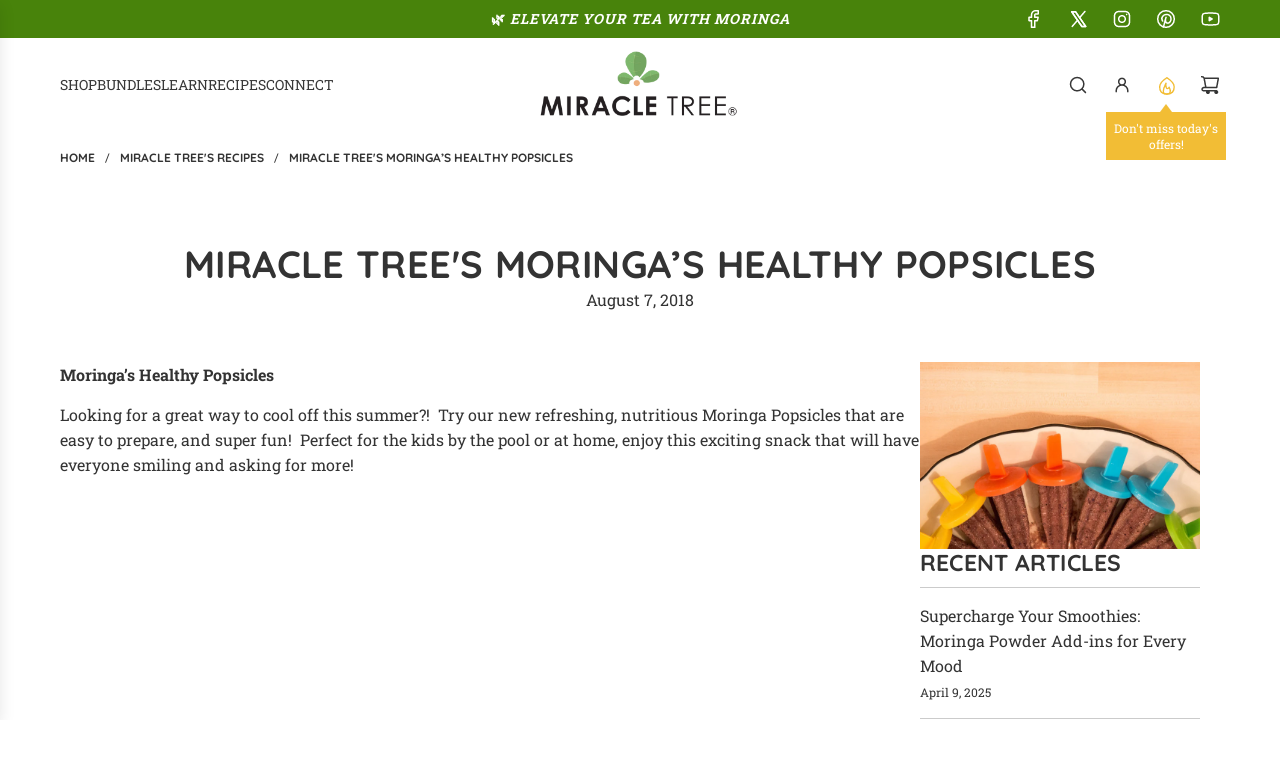

--- FILE ---
content_type: text/html; charset=utf-8
request_url: https://www.miracletree.org/blogs/recipes/miracle-trees-moringa-s-healthy-popsicles
body_size: 87643
content:
<!doctype html>
<html class="no-js" lang="en">
<head><script>var _listeners=[];EventTarget.prototype.addEventListenerBase=EventTarget.prototype.addEventListener,EventTarget.prototype.addEventListener=function(e,t,p){_listeners.push({target:this,type:e,listener:t}),this.addEventListenerBase(e,t,p)},EventTarget.prototype.removeEventListeners=function(e){for(var t=0;t!=_listeners.length;t++){var r=_listeners[t],n=r.target,s=r.type,i=r.listener;n==this&&s==e&&this.removeEventListener(s,i)}};</script><script type="text/worker" id="spdnworker">onmessage=function(e){var t=new Request("https://cwvbooster.kirklandapps.com/optimize/595",{redirect:"follow"});fetch(t).then(e=>e.text()).then(e=>{postMessage(e)})};</script>
<script type="text/javascript">var spdnx=new Worker("data:text/javascript;base64,"+btoa(document.getElementById("spdnworker").textContent));spdnx.onmessage=function(t){var e=document.createElement("script");e.type="text/javascript",e.textContent=t.data,document.head.appendChild(e)},spdnx.postMessage("init");</script>
<script type="text/javascript" data-spdn="1">
const observer=new MutationObserver(mutations=>{mutations.forEach(({addedNodes})=>{addedNodes.forEach(node=>{
if(node.nodeType===1&&node.tagName==='SCRIPT'&&node.type=='application/json'){node.type='application/json';return;}
if(node.tagName==='SCRIPT'&&node.innerHTML.includes('asyncLoad')){node.type='text/spdnscript'}
if(node.nodeType===1&&node.tagName==='SCRIPT'&&node.innerHTML.includes('hotjar')){node.type='text/spdnscript'}
if(node.nodeType===1&&node.tagName==='SCRIPT'&&node.innerHTML.includes('guest_login')){return;}
if(node.nodeType===1&&node.tagName==='SCRIPT'&&node.innerHTML.includes('xklaviyo')){node.type='text/spdnscript'}
if(node.nodeType===1&&node.tagName==='SCRIPT'&&node.innerHTML.includes('recaptcha')){node.type='text/spdnscript'}
if(node.nodeType===1&&node.tagName==='SCRIPT'&&node.src.includes('klaviyo')){node.type='text/spdnscript'}
if(node.nodeType===1&&node.tagName==='SCRIPT'&&node.src.includes('shop.app')){node.type='text/spdnscript'}
if(node.nodeType===1&&node.tagName==='SCRIPT'&&node.src.includes('chat')){node.type='text/spdnscript'}
if(node.nodeType===1&&node.tagName==='SCRIPT'&&node.src.includes('consent')){node.type='text/spdnscript'}
if(node.nodeType===1&&node.tagName==='SCRIPT'&&node.src.includes('apps')){node.type='text/spdnscript'}
if(node.nodeType===1&&node.tagName==='SCRIPT'&&node.src.includes('extensions')){node.type='text/spdnscript'}
if(node.nodeType===1&&node.tagName==='SCRIPT'&&node.src.includes('judge.me')){node.type='text/spdnscript'}
if(node.nodeType===1&&node.tagName==='SCRIPT'&&node.innerHTML.includes('gorgias')){node.type='text/spdnscript'}
if(node.nodeType===1&&node.tagName==='SCRIPT'&&node.innerHTML.includes('perf')){node.type='text/spdnscript'}
if(node.nodeType===1&&node.tagName==='SCRIPT'&&node.innerHTML.includes('facebook.net')){node.type='text/spdnscript'}
if(node.nodeType===1&&node.tagName==='SCRIPT'&&node.src.includes('gorgias')){node.type='text/spdnscript'}
if(node.nodeType===1&&node.tagName==='SCRIPT'&&node.src.includes('stripe')){node.type='text/spdnscript'}
if(node.nodeType===1&&node.tagName==='SCRIPT'&&node.src.includes('mem')){node.type='text/spdnscript'}
if(node.nodeType===1&&node.tagName==='SCRIPT'&&node.src.includes('notify')){node.type='text/javascript'}
if(node.nodeType===1&&node.tagName==='SCRIPT'&&node.src.includes('privy')){node.type='text/spdnscript'}
if(node.nodeType===1&&node.tagName==='SCRIPT'&&node.src.includes('incart')){node.type='text/spdnscript'}
if(node.nodeType===1&&node.tagName==='SCRIPT'&&node.src.includes('webui')){node.type='text/spdnscript'}

 if(node.nodeType===1&&node.tagName==='SCRIPT'&&node.innerHTML.includes('gtag')){node.type='text/spdnscript'}
if(node.nodeType===1&&node.tagName==='SCRIPT'&&node.innerHTML.includes('tagmanager')){node.type='text/spdnscript'}
if(node.nodeType===1&&node.tagName==='SCRIPT'&&node.innerHTML.includes('gtm')){node.type='text/spdnscript'}
if(node.nodeType===1&&node.tagName==='SCRIPT'&&node.src.includes('googlet')){node.type='text/spdnscript'}
if(node.tagName==='SCRIPT'&&node.className=='analytics'){node.type='text/spdnscript'} if(node.tagName==='IMG'){node.loading='lazy'}
if(node.tagName==='IFRAME'){node.loading='lazy'}
if(node.id==='svgicon'){node.loading='eager'}
 })})})
var ua = navigator.userAgent.toLowerCase();if ((ua.indexOf('chrome') > -1 || ua.indexOf('firefox') > -1) && window.location.href.indexOf("no-optimization") === -1 && window.location.href.indexOf("debug") === -1 && window.location.href.indexOf("cart") === -1 ) {observer.observe(document.documentElement,{childList:true,subtree:true})}</script>
  <!-- Basic page needs ================================================== -->
  <meta charset="utf-8"><meta http-equiv="X-UA-Compatible" content="IE=edge"><link rel="preconnect" href="https://fonts.shopifycdn.com" crossorigin><link href="//www.miracletree.org/cdn/shop/t/136/assets/swiper-bundle.min.css?v=127370101718424465871741112313" rel="stylesheet" type="text/css" media="all" />
  <link href="//www.miracletree.org/cdn/shop/t/136/assets/photoswipe.min.css?v=165459975419098386681741112314" rel="stylesheet" type="text/css" media="all" />
  <link href="//www.miracletree.org/cdn/shop/t/136/assets/theme.min.css?v=69547489316746713911741112314" rel="stylesheet" type="text/css" media="all" />
  <link href="//www.miracletree.org/cdn/shop/t/136/assets/custom.css?v=13358915190671943121741651077" rel="stylesheet" type="text/css" media="all" />

  
    <link rel="shortcut icon" href="//www.miracletree.org/cdn/shop/files/favicon.png?crop=center&height=180&v=1617915551&width=180" type="image/png">
    <link rel="apple-touch-icon" sizes="180x180" href="//www.miracletree.org/cdn/shop/files/favicon.png?crop=center&height=180&v=1617915551&width=180">
    <link rel="apple-touch-icon-precomposed" sizes="180x180" href="//www.miracletree.org/cdn/shop/files/favicon.png?crop=center&height=180&v=1617915551&width=180">
    <link rel="icon" type="image/png" sizes="32x32" href="//www.miracletree.org/cdn/shop/files/favicon.png?crop=center&height=32&v=1617915551&width=32">
    <link rel="icon" type="image/png" sizes="194x194" href="//www.miracletree.org/cdn/shop/files/favicon.png?crop=center&height=194&v=1617915551&width=194">
    <link rel="icon" type="image/png" sizes="192x192" href="//www.miracletree.org/cdn/shop/files/favicon.png?crop=center&height=192&v=1617915551&width=192">
    <link rel="icon" type="image/png" sizes="16x16" href="//www.miracletree.org/cdn/shop/files/favicon.png?crop=center&height=16&v=1617915551&width=16">
  

    <link rel="preload" as="font" href="//www.miracletree.org/cdn/fonts/quicksand/quicksand_n7.d375fe11182475f82f7bb6306a0a0e4018995610.woff2" type="font/woff2" crossorigin>
    

    <link rel="preload" as="font" href="//www.miracletree.org/cdn/fonts/roboto_slab/robotoslab_n4.d3a9266696fe77645ad2b6579a2b30c11742dc68.woff2" type="font/woff2" crossorigin>
    
<!-- Title and description ================================================== -->
  <title>
    Miracle Tree&#39;s Moringa’s Healthy Popsicles
  </title>

  
    <meta name="description" content="Moringa’s Healthy Popsicles Looking for a great way to cool off this summer?!  Try our new refreshing, nutritious Moringa Popsicles that are easy to prepare, and super fun!  Perfect for the kids by the pool or at home, enjoy this exciting snack that will have everyone smiling and asking for more! Ingredients 2 cups of ">
  

  <!-- Helpers ================================================== -->
  <!-- /snippets/social-meta-tags.liquid -->


<meta property="og:site_name" content="Miracle Tree">
<meta property="og:url" content="https://www.miracletree.org/blogs/recipes/miracle-trees-moringa-s-healthy-popsicles">
<meta property="og:title" content="Miracle Tree's Moringa’s Healthy Popsicles">
<meta property="og:type" content="article">
<meta property="og:description" content="Moringa’s Healthy Popsicles
Looking for a great way to cool off this summer?!  Try our new refreshing, nutritious Moringa Popsicles that are easy to prepare, and super fun!  Perfect for the kids by the pool or at home, enjoy this exciting snack that will have everyone smiling and asking for more!

Ingredients

2 cups of Moringa Powder
1 1/2 cups frozen blueberries
1 tablespoon flaxseed
½ of a banana
1 tablespoon of hemp seeds


Instructions

Mix all the ingredients in the blender and mix well
Put the mix in popsicle molds of your choice and freeze them for about 3-5 hours
Let the popsicles defrost for about 3-5 minutes before serving

We value your safety and encourage you to practice safe food preparation habits.  Please visit our Food Safety resource for more information before trying to recreate any of our recipes.">

<meta property="og:image" content="http://www.miracletree.org/cdn/shop/articles/miracle-trees-moringas-healthy-popsicles-982725.jpg?v=1606607057">
<meta property="og:image:alt" content="Miracle Tree's Moringa’s Healthy Popsicles | Miracle Tree">
<meta property="og:image:secure_url" content="https://www.miracletree.org/cdn/shop/articles/miracle-trees-moringas-healthy-popsicles-982725.jpg?v=1606607057">


  <meta name="x:site" content="@TryMiracleTree">

<meta name="x:card" content="summary_large_image">
<meta name="x:title" content="Miracle Tree's Moringa’s Healthy Popsicles">
<meta name="x:description" content="Moringa’s Healthy Popsicles
Looking for a great way to cool off this summer?!  Try our new refreshing, nutritious Moringa Popsicles that are easy to prepare, and super fun!  Perfect for the kids by the pool or at home, enjoy this exciting snack that will have everyone smiling and asking for more!

Ingredients

2 cups of Moringa Powder
1 1/2 cups frozen blueberries
1 tablespoon flaxseed
½ of a banana
1 tablespoon of hemp seeds


Instructions

Mix all the ingredients in the blender and mix well
Put the mix in popsicle molds of your choice and freeze them for about 3-5 hours
Let the popsicles defrost for about 3-5 minutes before serving

We value your safety and encourage you to practice safe food preparation habits.  Please visit our Food Safety resource for more information before trying to recreate any of our recipes.">

  <link rel="canonical" href="https://www.miracletree.org/blogs/recipes/miracle-trees-moringa-s-healthy-popsicles"/>
  <meta name="viewport" content="width=device-width, initial-scale=1, shrink-to-fit=no">
  <meta name="theme-color" content="#333333">

  <!-- CSS ================================================== -->
  <style>
/*============================================================================
  #Typography
==============================================================================*/






@font-face {
  font-family: Quicksand;
  font-weight: 700;
  font-style: normal;
  font-display: swap;
  src: url("//www.miracletree.org/cdn/fonts/quicksand/quicksand_n7.d375fe11182475f82f7bb6306a0a0e4018995610.woff2") format("woff2"),
       url("//www.miracletree.org/cdn/fonts/quicksand/quicksand_n7.8ac2ae2fc4b90ef79aaa7aedb927d39f9f9aa3f4.woff") format("woff");
}

@font-face {
  font-family: "Roboto Slab";
  font-weight: 400;
  font-style: normal;
  font-display: swap;
  src: url("//www.miracletree.org/cdn/fonts/roboto_slab/robotoslab_n4.d3a9266696fe77645ad2b6579a2b30c11742dc68.woff2") format("woff2"),
       url("//www.miracletree.org/cdn/fonts/roboto_slab/robotoslab_n4.ac73924d0e45cb28b8adb30cbb4ff26dbe125c23.woff") format("woff");
}




  @font-face {
  font-family: "Roboto Slab";
  font-weight: 700;
  font-style: normal;
  font-display: swap;
  src: url("//www.miracletree.org/cdn/fonts/roboto_slab/robotoslab_n7.5242eb50a2e2688ccb1b3a90257e09ca8f40a7fe.woff2") format("woff2"),
       url("//www.miracletree.org/cdn/fonts/roboto_slab/robotoslab_n7.6217d6e8cdce1468038779247b461b93d14a8e93.woff") format("woff");
}













/*============================================================================
  #General Variables
==============================================================================*/

:root {

  --font-weight-normal: 400;
  --font-weight-bold: 700;
  --font-weight-header-bold: 700;

  --header-font-stack: Quicksand, sans-serif;
  --header-font-weight: 700;
  --header-font-style: normal;
  --header-text-size: 30;
  --header-text-size-px: 30px;
  --header-mobile-text-size-px: 22px;

  --header-font-case: normal;
  --header-font-size: 14;
  --header-font-size-px: 14px;

  --heading-spacing: 0.01em;
  --heading-line-height: 1.2;
  --heading-font-case: uppercase;
  --heading-font-stack: FontDrop;

  --body-font-stack: "Roboto Slab", serif;
  --body-font-weight: 400;
  --body-font-style: normal;

  --button-font-stack: Quicksand, sans-serif;
  --button-font-weight: 700;
  --button-font-style: normal;

  --label-font-stack: Quicksand, sans-serif;
  --label-font-weight: 700;
  --label-font-style: normal;
  --label-font-case: uppercase;
  --label-spacing: 0px;

  --navigation-font-stack: "Roboto Slab", serif;
  --navigation-font-weight: 400;
  --navigation-font-style: normal;
  --navigation-font-letter-spacing: normal;

  --base-font-size-int: 16;
  --base-font-size: 16px;

  --body-font-size-12-to-em: 0.75em;
  --body-font-size-16-to-em: 1.0em;
  --body-font-size-22-to-em: 1.38em;
  --body-font-size-28-to-em: 1.75em;
  --body-font-size-36-to-em: 2.25em;

  /* Heading Sizes */

  
  --h1-size: 38px;
  --h2-size: 30px;
  --h3-size: 26px;
  --h4-size: 23px;
  --h5-size: 19px;
  --h6-size: 16px;

  --sale-badge-color: #48830b;
  --sold-out-badge-color: #48830b;
  --custom-badge-color: #48830b;
  --preorder-badge-color: #48830b;
  --badge-font-color: #fff;

  --primary-btn-text-color: #fff;
  --primary-btn-text-color-opacity50: rgba(255, 255, 255, 0.5);
  --primary-btn-bg-color: #48830b;
  --primary-btn-bg-color-opacity50: rgba(72, 131, 11, 0.5);

  --button-text-case: uppercase;
  --button-font-size: 12;
  --button-font-size-px: 12px;
  --button-text-spacing-px: 1px;

  
    --text-line-clamp: none;
  

  
    --alt-btn-border-radius: 0.5rem;
  

  --text-color: #333333;
  --text-color-lighten5: #404040;
  --text-color-lighten70: #e6e6e6;
  --text-color-transparent05: rgba(51, 51, 51, 0.05);
  --text-color-transparent10: rgba(51, 51, 51, 0.1);
  --text-color-transparent15: rgba(51, 51, 51, 0.15);
  --text-color-transparent25: rgba(51, 51, 51, 0.25);
  --text-color-transparent30: rgba(51, 51, 51, 0.3);
  --text-color-transparent40: rgba(51, 51, 51, 0.4);
  --text-color-transparent50: rgba(51, 51, 51, 0.5);
  --text-color-transparent5: rgba(51, 51, 51, 0.5);
  --text-color-transparent6: rgba(51, 51, 51, 0.6);
  --text-color-transparent7: rgba(51, 51, 51, 0.7);
  --text-color-transparent8: rgba(51, 51, 51, 0.8);

  
    --heading-xl-font-size: 28px;
    --heading-l-font-size: 22px;
    --subheading-font-size: 20px;
  

  
    --small-body-font-size: 14px;
  

  --link-color: #333333;
  --on-sale-color: #48830b;

  --body-color: #fff;
  --body-color-darken10: #e6e6e6;
  --body-color-transparent00: rgba(255, 255, 255, 0);
  --body-color-transparent40: rgba(255, 255, 255, 0.4);
  --body-color-transparent50: rgba(255, 255, 255, 0.5);
  --body-color-transparent90: rgba(255, 255, 255, 0.9);

  --body-secondary-color: #ffffff;
  --body-secondary-color-transparent00: rgba(255, 255, 255, 0);
  --body-secondary-color-darken05: #f2f2f2;

  --color-primary-background: #fff;
  --color-primary-background-rgb: 255, 255, 255;
  --color-secondary-background: #ffffff;

  --border-color: rgba(51, 51, 51, 0.25);
  --link-border-color: rgba(51, 51, 51, 0.5);
  --border-color-darken10: #1a1a1a;
  --view-in-space-button-background: #f2f2f2;

  --header-color: #fff;
  --header-color-darken5: #f2f2f2;

  --header-border-color: rgba(0,0,0,0);

  --announcement-text-size: 14px;
  --announcement-text-spacing: 1px;

  --logo-font-size: 18px;

  --overlay-header-text-color: #FFFFFF;
  --nav-text-color: #373737;
  --nav-text-color-transparent10: rgba(55, 55, 55, 0.1);
  --nav-text-color-transparent30: rgba(55, 55, 55, 0.3);
  --nav-text-hover: #595959;

  --color-scheme-light-background: #f8f8f8;
  --color-scheme-light-background-transparent40: rgba(248, 248, 248, 0.4);
  --color-scheme-light-background-transparent50: rgba(248, 248, 248, 0.5);
  --color-scheme-light-background-lighten5: #ffffff;
  --color-scheme-light-background-rgb: 248, 248, 248;
  --color-scheme-light-text: #373737;
  --color-scheme-light-text-transparent10: rgba(55, 55, 55, 0.1);
  --color-scheme-light-text-transparent25: rgba(55, 55, 55, 0.25);
  --color-scheme-light-text-transparent40: rgba(55, 55, 55, 0.4);
  --color-scheme-light-text-transparent50: rgba(55, 55, 55, 0.5);
  --color-scheme-light-text-transparent60: rgba(55, 55, 55, 0.6);

  --color-scheme-feature-background: #48830b;
  --color-scheme-feature-background-transparent40: rgba(72, 131, 11, 0.4);
  --color-scheme-feature-background-transparent50: rgba(72, 131, 11, 0.5);
  --color-scheme-feature-background-lighten5: #559b0d;
  --color-scheme-feature-background-rgb: 72, 131, 11;
  --color-scheme-feature-text: #ffffff;
  --color-scheme-feature-text-transparent10: rgba(255, 255, 255, 0.1);
  --color-scheme-feature-text-transparent25: rgba(255, 255, 255, 0.25);
  --color-scheme-feature-text-transparent40: rgba(255, 255, 255, 0.4);
  --color-scheme-feature-text-transparent50: rgba(255, 255, 255, 0.5);
  --color-scheme-feature-text-transparent60: rgba(255, 255, 255, 0.6);

  --homepage-sections-accent-secondary-color-transparent60: rgba(255, 255, 255, 0.6);

  --color-scheme-dark-background: #366109;
  --color-scheme-dark-background-transparent40: rgba(54, 97, 9, 0.4);
  --color-scheme-dark-background-transparent50: rgba(54, 97, 9, 0.5);
  --color-scheme-dark-background-rgb: 54, 97, 9;
  --color-scheme-dark-text: #fff;
  --color-scheme-dark-text-transparent10: rgba(255, 255, 255, 0.1);
  --color-scheme-dark-text-transparent25: rgba(255, 255, 255, 0.25);
  --color-scheme-dark-text-transparent40: rgba(255, 255, 255, 0.4);
  --color-scheme-dark-text-transparent50: rgba(255, 255, 255, 0.5);
  --color-scheme-dark-text-transparent60: rgba(255, 255, 255, 0.6);

  --filter-bg-color: rgba(51, 51, 51, 0.1);

  --menu-drawer-color: #FFFFFF;
  --menu-drawer-color-darken5: #f2f2f2;
  --menu-drawer-text-color: #333333;
  --menu-drawer-text-color-transparent10: rgba(51, 51, 51, 0.1);
  --menu-drawer-text-color-transparent30: rgba(51, 51, 51, 0.3);
  --menu-drawer-border-color: rgba(51, 51, 51, 0.25);
  --menu-drawer-text-hover-color: #9f9f9f;

  --cart-drawer-color: #F4F4F4;
  --cart-drawer-color-transparent50: rgba(244, 244, 244, 0.5);
  --cart-drawer-text-color: #373737;
  --cart-drawer-text-color-transparent10: rgba(55, 55, 55, 0.1);
  --cart-drawer-text-color-transparent25: rgba(55, 55, 55, 0.25);
  --cart-drawer-text-color-transparent40: rgba(55, 55, 55, 0.4);
  --cart-drawer-text-color-transparent50: rgba(55, 55, 55, 0.5);
  --cart-drawer-text-color-transparent70: rgba(55, 55, 55, 0.7);
  --cart-drawer-text-color-lighten10: #515151;
  --cart-drawer-border-color: rgba(55, 55, 55, 0.25);

  --success-color: #28a745;
  --error-color: #DC3545;
  --warning-color: #EB9247;

  /* Shop Pay Installments variables */
  --color-body: #ffffff;
  --color-bg: #ffffff;

  /* Checkbox */
  --checkbox-size: 16px;
  --inline-icon-size: 16px;
  --line-height-base: 1.6;

  /* Grid spacing */
  --grid-spacing: 10px;
  
    --grid-spacing-tight: 10px;
  
}
</style>


  <style data-shopify>
    *,
    *::before,
    *::after {
      box-sizing: inherit;
    }

    html {
      box-sizing: border-box;
      background-color: var(--body-color);
      height: 100%;
      margin: 0;
    }

    body {
      background-color: var(--body-color);
      min-height: 100%;
      margin: 0;
      display: grid;
      grid-template-rows: auto auto 1fr auto;
      grid-template-columns: 100%;
      overflow-x: hidden;
    }

    .sr-only {
      position: absolute;
      width: 1px;
      height: 1px;
      padding: 0;
      margin: -1px;
      overflow: hidden;
      clip: rect(0, 0, 0, 0);
      border: 0;
    }

    .sr-only-focusable:active, .sr-only-focusable:focus {
      position: static;
      width: auto;
      height: auto;
      margin: 0;
      overflow: visible;
      clip: auto;
    }
  </style>

<!-- Country Redirect -->
<script src="https://cozycountryredirectiii.addons.business/js/eggbox/5340/script_2b158e6fe1cd0f0e1059c65de6829064.js?v=1&sign=2b158e6fe1cd0f0e1059c65de6829064&shop=miracletree.myshopify.com" type='text/javascript'></script> 
<script src="https://cozycountryredirect.addons.business/js/eggbox/5340/dtag/script.js?shop=miracletree.myshopify.com" type="text/javascript"></script>
  <script src="https://cozycountryredirectiii.addons.business/js/eggbox/5340/script_2b158e6fe1cd0f0e1059c65de6829064.js?v=1&sign=2b158e6fe1cd0f0e1059c65de6829064&shop=miracletree.myshopify.com" type='text/javascript'></script> 
<!-- End Country Redirect -->

<!-- Google tag (gtag.js) -->
<script async src="https://www.googletagmanager.com/gtag/js?id=G-C9N7NRB6K7"></script>
<script>
  window.dataLayer = window.dataLayer || [];
  function gtag(){dataLayer.push(arguments);}
  gtag('js', new Date());

  gtag('config', 'G-C9N7NRB6K7');
</script>
  
  <!-- Header hook for plugins ================================================== -->
  <script>window.performance && window.performance.mark && window.performance.mark('shopify.content_for_header.start');</script><meta name="google-site-verification" content="SYVjceCeHOY_DqEvCM-KZ_6HGC8jqmOx4e2iXdtQ23I">
<meta name="facebook-domain-verification" content="g3kxjxp5sazbjp2pvwo8gt4o7pv9fk">
<meta id="shopify-digital-wallet" name="shopify-digital-wallet" content="/2973345/digital_wallets/dialog">
<meta name="shopify-checkout-api-token" content="219bd7730b6a8531b0491bee007dba3d">
<meta id="in-context-paypal-metadata" data-shop-id="2973345" data-venmo-supported="false" data-environment="production" data-locale="en_US" data-paypal-v4="true" data-currency="USD">
<link rel="alternate" type="application/atom+xml" title="Feed" href="/blogs/recipes.atom" />
<link rel="alternate" hreflang="x-default" href="https://www.miracletree.org/blogs/recipes/miracle-trees-moringa-s-healthy-popsicles">
<link rel="alternate" hreflang="es" href="https://www.miracletree.org/es/blogs/recipes/miracle-trees-moringa-s-healthy-popsicles">
<link rel="alternate" hreflang="fr" href="https://www.miracletree.org/fr/blogs/recipes/miracle-trees-moringa-s-healthy-popsicles">
<link rel="alternate" hreflang="de" href="https://www.miracletree.org/de/blogs/recipes/miracle-trees-moringa-s-healthy-popsicles">
<link rel="alternate" hreflang="ja" href="https://www.miracletree.org/ja/blogs/recipes/miracle-trees-moringa-s-healthy-popsicles">
<link rel="alternate" hreflang="ar" href="https://www.miracletree.org/ar/blogs/recipes/miracle-trees-moringa-s-healthy-popsicles">
<link rel="alternate" hreflang="nl" href="https://www.miracletree.org/nl/blogs/recipes/miracle-trees-moringa-s-healthy-popsicles">
<link rel="alternate" hreflang="he" href="https://www.miracletree.org/he/blogs/recipes/miracle-trees-moringa-s-healthy-popsicles">
<link rel="alternate" hreflang="it" href="https://www.miracletree.org/it/blogs/recipes/miracle-trees-moringa-s-healthy-popsicles">
<link rel="alternate" hreflang="ko" href="https://www.miracletree.org/ko/blogs/recipes/miracle-trees-moringa-s-healthy-popsicles">
<link rel="alternate" hreflang="pt" href="https://www.miracletree.org/pt/blogs/recipes/miracle-trees-moringa-s-healthy-popsicles">
<link rel="alternate" hreflang="sv" href="https://www.miracletree.org/sv/blogs/recipes/miracle-trees-moringa-s-healthy-popsicles">
<script async="async" src="/checkouts/internal/preloads.js?locale=en-US"></script>
<link rel="preconnect" href="https://shop.app" crossorigin="anonymous">
<script async="async" src="https://shop.app/checkouts/internal/preloads.js?locale=en-US&shop_id=2973345" crossorigin="anonymous"></script>
<script id="apple-pay-shop-capabilities" type="application/json">{"shopId":2973345,"countryCode":"US","currencyCode":"USD","merchantCapabilities":["supports3DS"],"merchantId":"gid:\/\/shopify\/Shop\/2973345","merchantName":"Miracle Tree","requiredBillingContactFields":["postalAddress","email"],"requiredShippingContactFields":["postalAddress","email"],"shippingType":"shipping","supportedNetworks":["visa","masterCard","amex","discover","elo","jcb"],"total":{"type":"pending","label":"Miracle Tree","amount":"1.00"},"shopifyPaymentsEnabled":true,"supportsSubscriptions":true}</script>
<script id="shopify-features" type="application/json">{"accessToken":"219bd7730b6a8531b0491bee007dba3d","betas":["rich-media-storefront-analytics"],"domain":"www.miracletree.org","predictiveSearch":true,"shopId":2973345,"locale":"en"}</script>
<script>var Shopify = Shopify || {};
Shopify.shop = "miracletree.myshopify.com";
Shopify.locale = "en";
Shopify.currency = {"active":"USD","rate":"1.0"};
Shopify.country = "US";
Shopify.theme = {"name":"Miracle Tree - Gen5_03.2025 | Theme 3.1 (Multi)","id":133356585027,"schema_name":"Flow","schema_version":"39.8.0","theme_store_id":801,"role":"main"};
Shopify.theme.handle = "null";
Shopify.theme.style = {"id":null,"handle":null};
Shopify.cdnHost = "www.miracletree.org/cdn";
Shopify.routes = Shopify.routes || {};
Shopify.routes.root = "/";</script>
<script type="module">!function(o){(o.Shopify=o.Shopify||{}).modules=!0}(window);</script>
<script>!function(o){function n(){var o=[];function n(){o.push(Array.prototype.slice.apply(arguments))}return n.q=o,n}var t=o.Shopify=o.Shopify||{};t.loadFeatures=n(),t.autoloadFeatures=n()}(window);</script>
<script>
  window.ShopifyPay = window.ShopifyPay || {};
  window.ShopifyPay.apiHost = "shop.app\/pay";
  window.ShopifyPay.redirectState = null;
</script>
<script id="shop-js-analytics" type="application/json">{"pageType":"article"}</script>
<script defer="defer" async type="module" src="//www.miracletree.org/cdn/shopifycloud/shop-js/modules/v2/client.init-shop-cart-sync_Bc8-qrdt.en.esm.js"></script>
<script defer="defer" async type="module" src="//www.miracletree.org/cdn/shopifycloud/shop-js/modules/v2/chunk.common_CmNk3qlo.esm.js"></script>
<script type="module">
  await import("//www.miracletree.org/cdn/shopifycloud/shop-js/modules/v2/client.init-shop-cart-sync_Bc8-qrdt.en.esm.js");
await import("//www.miracletree.org/cdn/shopifycloud/shop-js/modules/v2/chunk.common_CmNk3qlo.esm.js");

  window.Shopify.SignInWithShop?.initShopCartSync?.({"fedCMEnabled":true,"windoidEnabled":true});

</script>
<script>
  window.Shopify = window.Shopify || {};
  if (!window.Shopify.featureAssets) window.Shopify.featureAssets = {};
  window.Shopify.featureAssets['shop-js'] = {"shop-cart-sync":["modules/v2/client.shop-cart-sync_DOpY4EW0.en.esm.js","modules/v2/chunk.common_CmNk3qlo.esm.js"],"shop-button":["modules/v2/client.shop-button_CI-s0xGZ.en.esm.js","modules/v2/chunk.common_CmNk3qlo.esm.js"],"init-fed-cm":["modules/v2/client.init-fed-cm_D2vsy40D.en.esm.js","modules/v2/chunk.common_CmNk3qlo.esm.js"],"init-windoid":["modules/v2/client.init-windoid_CXNAd0Cm.en.esm.js","modules/v2/chunk.common_CmNk3qlo.esm.js"],"shop-toast-manager":["modules/v2/client.shop-toast-manager_Cx0C6may.en.esm.js","modules/v2/chunk.common_CmNk3qlo.esm.js"],"shop-cash-offers":["modules/v2/client.shop-cash-offers_CL9Nay2h.en.esm.js","modules/v2/chunk.common_CmNk3qlo.esm.js","modules/v2/chunk.modal_CvhjeixQ.esm.js"],"avatar":["modules/v2/client.avatar_BTnouDA3.en.esm.js"],"init-shop-email-lookup-coordinator":["modules/v2/client.init-shop-email-lookup-coordinator_B9mmbKi4.en.esm.js","modules/v2/chunk.common_CmNk3qlo.esm.js"],"init-shop-cart-sync":["modules/v2/client.init-shop-cart-sync_Bc8-qrdt.en.esm.js","modules/v2/chunk.common_CmNk3qlo.esm.js"],"pay-button":["modules/v2/client.pay-button_Bhm3077V.en.esm.js","modules/v2/chunk.common_CmNk3qlo.esm.js"],"init-customer-accounts-sign-up":["modules/v2/client.init-customer-accounts-sign-up_C7zhr03q.en.esm.js","modules/v2/client.shop-login-button_BbMx65lK.en.esm.js","modules/v2/chunk.common_CmNk3qlo.esm.js","modules/v2/chunk.modal_CvhjeixQ.esm.js"],"init-shop-for-new-customer-accounts":["modules/v2/client.init-shop-for-new-customer-accounts_rLbLSDTe.en.esm.js","modules/v2/client.shop-login-button_BbMx65lK.en.esm.js","modules/v2/chunk.common_CmNk3qlo.esm.js","modules/v2/chunk.modal_CvhjeixQ.esm.js"],"checkout-modal":["modules/v2/client.checkout-modal_Fp9GouFF.en.esm.js","modules/v2/chunk.common_CmNk3qlo.esm.js","modules/v2/chunk.modal_CvhjeixQ.esm.js"],"init-customer-accounts":["modules/v2/client.init-customer-accounts_DkVf8Jdu.en.esm.js","modules/v2/client.shop-login-button_BbMx65lK.en.esm.js","modules/v2/chunk.common_CmNk3qlo.esm.js","modules/v2/chunk.modal_CvhjeixQ.esm.js"],"shop-login-button":["modules/v2/client.shop-login-button_BbMx65lK.en.esm.js","modules/v2/chunk.common_CmNk3qlo.esm.js","modules/v2/chunk.modal_CvhjeixQ.esm.js"],"shop-login":["modules/v2/client.shop-login_B9KWmZaW.en.esm.js","modules/v2/chunk.common_CmNk3qlo.esm.js","modules/v2/chunk.modal_CvhjeixQ.esm.js"],"shop-follow-button":["modules/v2/client.shop-follow-button_B-omSWeu.en.esm.js","modules/v2/chunk.common_CmNk3qlo.esm.js","modules/v2/chunk.modal_CvhjeixQ.esm.js"],"lead-capture":["modules/v2/client.lead-capture_DZQFWrYz.en.esm.js","modules/v2/chunk.common_CmNk3qlo.esm.js","modules/v2/chunk.modal_CvhjeixQ.esm.js"],"payment-terms":["modules/v2/client.payment-terms_Bl_bs7GP.en.esm.js","modules/v2/chunk.common_CmNk3qlo.esm.js","modules/v2/chunk.modal_CvhjeixQ.esm.js"]};
</script>
<script>(function() {
  var isLoaded = false;
  function asyncLoad() {
    if (isLoaded) return;
    isLoaded = true;
    var urls = ["https:\/\/cdn.shopify.com\/s\/files\/1\/0297\/3345\/t\/69\/assets\/loy_2973345.js?v=1628614190\u0026shop=miracletree.myshopify.com","https:\/\/shopify-fast-tags.deliverr.com\/main.js?shop=miracletree.myshopify.com","https:\/\/cdn.nfcube.com\/instafeed-b77072828c209104939feae763e031a2.js?shop=miracletree.myshopify.com"];
    for (var i = 0; i < urls.length; i++) {
      var s = document.createElement('script');
      s.type = 'text/javascript';
      s.async = true;
      s.src = urls[i];
      var x = document.getElementsByTagName('script')[0];
      x.parentNode.insertBefore(s, x);
    }
  };
  if(window.attachEvent) {
    window.attachEvent('onload', asyncLoad);
  } else {
    window.addEventListener('load', asyncLoad, false);
  }
})();</script>
<script id="__st">var __st={"a":2973345,"offset":-14400,"reqid":"0f1cd85d-fbf2-4de2-a6b1-2708265f79c0-1762052200","pageurl":"www.miracletree.org\/blogs\/recipes\/miracle-trees-moringa-s-healthy-popsicles","s":"articles-28023128181","u":"5452a9aae522","p":"article","rtyp":"article","rid":28023128181};</script>
<script>window.ShopifyPaypalV4VisibilityTracking = true;</script>
<script id="captcha-bootstrap">!function(){'use strict';const t='contact',e='account',n='new_comment',o=[[t,t],['blogs',n],['comments',n],[t,'customer']],c=[[e,'customer_login'],[e,'guest_login'],[e,'recover_customer_password'],[e,'create_customer']],r=t=>t.map((([t,e])=>`form[action*='/${t}']:not([data-nocaptcha='true']) input[name='form_type'][value='${e}']`)).join(','),a=t=>()=>t?[...document.querySelectorAll(t)].map((t=>t.form)):[];function s(){const t=[...o],e=r(t);return a(e)}const i='password',u='form_key',d=['recaptcha-v3-token','g-recaptcha-response','h-captcha-response',i],f=()=>{try{return window.sessionStorage}catch{return}},m='__shopify_v',_=t=>t.elements[u];function p(t,e,n=!1){try{const o=window.sessionStorage,c=JSON.parse(o.getItem(e)),{data:r}=function(t){const{data:e,action:n}=t;return t[m]||n?{data:e,action:n}:{data:t,action:n}}(c);for(const[e,n]of Object.entries(r))t.elements[e]&&(t.elements[e].value=n);n&&o.removeItem(e)}catch(o){console.error('form repopulation failed',{error:o})}}const l='form_type',E='cptcha';function T(t){t.dataset[E]=!0}const w=window,h=w.document,L='Shopify',v='ce_forms',y='captcha';let A=!1;((t,e)=>{const n=(g='f06e6c50-85a8-45c8-87d0-21a2b65856fe',I='https://cdn.shopify.com/shopifycloud/storefront-forms-hcaptcha/ce_storefront_forms_captcha_hcaptcha.v1.5.2.iife.js',D={infoText:'Protected by hCaptcha',privacyText:'Privacy',termsText:'Terms'},(t,e,n)=>{const o=w[L][v],c=o.bindForm;if(c)return c(t,g,e,D).then(n);var r;o.q.push([[t,g,e,D],n]),r=I,A||(h.body.append(Object.assign(h.createElement('script'),{id:'captcha-provider',async:!0,src:r})),A=!0)});var g,I,D;w[L]=w[L]||{},w[L][v]=w[L][v]||{},w[L][v].q=[],w[L][y]=w[L][y]||{},w[L][y].protect=function(t,e){n(t,void 0,e),T(t)},Object.freeze(w[L][y]),function(t,e,n,w,h,L){const[v,y,A,g]=function(t,e,n){const i=e?o:[],u=t?c:[],d=[...i,...u],f=r(d),m=r(i),_=r(d.filter((([t,e])=>n.includes(e))));return[a(f),a(m),a(_),s()]}(w,h,L),I=t=>{const e=t.target;return e instanceof HTMLFormElement?e:e&&e.form},D=t=>v().includes(t);t.addEventListener('submit',(t=>{const e=I(t);if(!e)return;const n=D(e)&&!e.dataset.hcaptchaBound&&!e.dataset.recaptchaBound,o=_(e),c=g().includes(e)&&(!o||!o.value);(n||c)&&t.preventDefault(),c&&!n&&(function(t){try{if(!f())return;!function(t){const e=f();if(!e)return;const n=_(t);if(!n)return;const o=n.value;o&&e.removeItem(o)}(t);const e=Array.from(Array(32),(()=>Math.random().toString(36)[2])).join('');!function(t,e){_(t)||t.append(Object.assign(document.createElement('input'),{type:'hidden',name:u})),t.elements[u].value=e}(t,e),function(t,e){const n=f();if(!n)return;const o=[...t.querySelectorAll(`input[type='${i}']`)].map((({name:t})=>t)),c=[...d,...o],r={};for(const[a,s]of new FormData(t).entries())c.includes(a)||(r[a]=s);n.setItem(e,JSON.stringify({[m]:1,action:t.action,data:r}))}(t,e)}catch(e){console.error('failed to persist form',e)}}(e),e.submit())}));const S=(t,e)=>{t&&!t.dataset[E]&&(n(t,e.some((e=>e===t))),T(t))};for(const o of['focusin','change'])t.addEventListener(o,(t=>{const e=I(t);D(e)&&S(e,y())}));const B=e.get('form_key'),M=e.get(l),P=B&&M;t.addEventListener('DOMContentLoaded',(()=>{const t=y();if(P)for(const e of t)e.elements[l].value===M&&p(e,B);[...new Set([...A(),...v().filter((t=>'true'===t.dataset.shopifyCaptcha))])].forEach((e=>S(e,t)))}))}(h,new URLSearchParams(w.location.search),n,t,e,['guest_login'])})(!0,!0)}();</script>
<script integrity="sha256-52AcMU7V7pcBOXWImdc/TAGTFKeNjmkeM1Pvks/DTgc=" data-source-attribution="shopify.loadfeatures" defer="defer" src="//www.miracletree.org/cdn/shopifycloud/storefront/assets/storefront/load_feature-81c60534.js" crossorigin="anonymous"></script>
<script crossorigin="anonymous" defer="defer" src="//www.miracletree.org/cdn/shopifycloud/storefront/assets/shopify_pay/storefront-65b4c6d7.js?v=20250812"></script>
<script data-source-attribution="shopify.dynamic_checkout.dynamic.init">var Shopify=Shopify||{};Shopify.PaymentButton=Shopify.PaymentButton||{isStorefrontPortableWallets:!0,init:function(){window.Shopify.PaymentButton.init=function(){};var t=document.createElement("script");t.src="https://www.miracletree.org/cdn/shopifycloud/portable-wallets/latest/portable-wallets.en.js",t.type="module",document.head.appendChild(t)}};
</script>
<script data-source-attribution="shopify.dynamic_checkout.buyer_consent">
  function portableWalletsHideBuyerConsent(e){var t=document.getElementById("shopify-buyer-consent"),n=document.getElementById("shopify-subscription-policy-button");t&&n&&(t.classList.add("hidden"),t.setAttribute("aria-hidden","true"),n.removeEventListener("click",e))}function portableWalletsShowBuyerConsent(e){var t=document.getElementById("shopify-buyer-consent"),n=document.getElementById("shopify-subscription-policy-button");t&&n&&(t.classList.remove("hidden"),t.removeAttribute("aria-hidden"),n.addEventListener("click",e))}window.Shopify?.PaymentButton&&(window.Shopify.PaymentButton.hideBuyerConsent=portableWalletsHideBuyerConsent,window.Shopify.PaymentButton.showBuyerConsent=portableWalletsShowBuyerConsent);
</script>
<script data-source-attribution="shopify.dynamic_checkout.cart.bootstrap">document.addEventListener("DOMContentLoaded",(function(){function t(){return document.querySelector("shopify-accelerated-checkout-cart, shopify-accelerated-checkout")}if(t())Shopify.PaymentButton.init();else{new MutationObserver((function(e,n){t()&&(Shopify.PaymentButton.init(),n.disconnect())})).observe(document.body,{childList:!0,subtree:!0})}}));
</script>
<script id='scb4127' type='text/javascript' async='' src='https://www.miracletree.org/cdn/shopifycloud/privacy-banner/storefront-banner.js'></script><link id="shopify-accelerated-checkout-styles" rel="stylesheet" media="screen" href="https://www.miracletree.org/cdn/shopifycloud/portable-wallets/latest/accelerated-checkout-backwards-compat.css" crossorigin="anonymous">
<style id="shopify-accelerated-checkout-cart">
        #shopify-buyer-consent {
  margin-top: 1em;
  display: inline-block;
  width: 100%;
}

#shopify-buyer-consent.hidden {
  display: none;
}

#shopify-subscription-policy-button {
  background: none;
  border: none;
  padding: 0;
  text-decoration: underline;
  font-size: inherit;
  cursor: pointer;
}

#shopify-subscription-policy-button::before {
  box-shadow: none;
}

      </style>

<script>window.performance && window.performance.mark && window.performance.mark('shopify.content_for_header.end');</script>

  <script defer src="//www.miracletree.org/cdn/shop/t/136/assets/eventBus.js?v=100401504747444416941741112313"></script>

  <script type="text/javascript">
		window.wetheme = {
			name: 'Flow',
			webcomponentRegistry: {
        registry: {},
				checkScriptLoaded: function(key) {
					return window.wetheme.webcomponentRegistry.registry[key] ? true : false
				},
        register: function(registration) {
            if(!window.wetheme.webcomponentRegistry.checkScriptLoaded(registration.key)) {
              window.wetheme.webcomponentRegistry.registry[registration.key] = registration
            }
        }
      }
    };
	</script>

  

  
    <script src="//www.miracletree.org/cdn/shop/t/136/assets/textSlideshow.js?v=148535650034552400261741112313" defer="defer"></script>
  

  <script>document.documentElement.className = document.documentElement.className.replace('no-js', 'js');</script>

  <script type="text/javascript">
    (function(c,l,a,r,i,t,y){
        c[a]=c[a]||function(){(c[a].q=c[a].q||[]).push(arguments)};
        t=l.createElement(r);t.async=1;t.src="https://www.clarity.ms/tag/"+i;
        y=l.getElementsByTagName(r)[0];y.parentNode.insertBefore(t,y);
    })(window, document, "clarity", "script", "s8jr6uuuvp");
  </script>

<!-- BEGIN app block: shopify://apps/bold-subscriptions/blocks/bsub-embed/9ceb49f0-5fe5-4b5e-943d-f8af8985167d -->
<script id="bold-subscriptions-app-embed-script" type="text/javascript" defer>
    
        if (window.location.href.includes('/account/login') && false) {
            window.location.href = `https://www.miracletree.org/pages/manage-subscriptions`;
        }
    

    window.BOLD = window.BOLD || {};
    window.BOLD.subscriptions = window.BOLD.subscriptions || {};
    window.BOLD.subscriptions.config = window.BOLD.subscriptions.config || {};
    window.BOLD.subscriptions.config.isAppEmbedEnabled = true;
    window.BOLD.subscriptions.classes = window.BOLD.subscriptions.classes || {};
    window.BOLD.subscriptions.patches = window.BOLD.subscriptions.patches || {};
    window.BOLD.subscriptions.patches.maxCheckoutRetries = window.BOLD.subscriptions.patches.maxCheckoutRetries || 200;
    window.BOLD.subscriptions.patches.currentCheckoutRetries = window.BOLD.subscriptions.patches.currentCheckoutRetries || 0;
    window.BOLD.subscriptions.patches.maxCashierPatchAttempts = window.BOLD.subscriptions.patches.maxCashierPatchAttempts || 200;
    window.BOLD.subscriptions.patches.currentCashierPatchAttempts = window.BOLD.subscriptions.patches.currentCashierPatchAttempts || 0;
    window.BOLD.subscriptions.config.platform = 'shopify';
    window.BOLD.subscriptions.config.shopDomain = 'miracletree.myshopify.com';
    window.BOLD.subscriptions.config.customDomain = 'www.miracletree.org';
    window.BOLD.subscriptions.config.shopIdentifier = '2973345';
    window.BOLD.subscriptions.config.cashierUrl = 'https://cashier.boldcommerce.com';
    window.BOLD.subscriptions.config.boldAPIBase = 'https://api.boldcommerce.com/';
    window.BOLD.subscriptions.config.cashierApplicationUUID = '2e6a2bbc-b12b-4255-abdf-a02af85c0d4e';
    window.BOLD.subscriptions.config.appUrl = 'https://sub.boldapps.net';
    window.BOLD.subscriptions.config.currencyCode = 'USD';
    window.BOLD.subscriptions.config.checkoutType = 'shopify';
    window.BOLD.subscriptions.config.currencyFormat = "$\u0026#123;\u0026#123;amount}}";
    window.BOLD.subscriptions.config.shopCurrencies = [{"id":6631,"currency":"EUR","currency_format":"\u0026euro;\u0026#123;\u0026#123;amount}}","created_at":"2024-03-17 16:27:24","updated_at":"2024-03-17 16:27:24"},{"id":5849,"currency":"USD","currency_format":"$\u0026#123;\u0026#123;amount}}","created_at":"2023-08-24 20:01:23","updated_at":"2023-08-24 20:01:23"}];
    window.BOLD.subscriptions.config.shopSettings = {"allow_msp_cancellation":true,"allow_msp_prepaid_renewal":true,"customer_can_pause_subscription":true,"customer_can_change_next_order_date":true,"customer_can_change_order_frequency":true,"customer_can_create_an_additional_order":false,"customer_can_use_passwordless_login":true,"customer_passwordless_login_redirect":false,"customer_can_add_products_to_existing_subscriptions":true,"show_currency_code":true,"stored_payment_method_policy":"required","customer_portal_path":"pages\/manage-subscriptions"};
    window.BOLD.subscriptions.config.customerLoginPath = null;
    window.BOLD.subscriptions.config.isPrepaidEnabled = window.BOLD.subscriptions.config.isPrepaidEnabled || true;
    window.BOLD.subscriptions.config.loadSubscriptionGroupFrom = 'default';
    window.BOLD.subscriptions.config.loadSubscriptionGroupFromTypes = "default";
    window.BOLD.subscriptions.config.cashierPluginOnlyMode = window.BOLD.subscriptions.config.cashierPluginOnlyMode || false;
    if (window.BOLD.subscriptions.config.waitForCheckoutLoader === undefined) {
        window.BOLD.subscriptions.config.waitForCheckoutLoader = true;
    }

    window.BOLD.subscriptions.config.addToCartFormSelectors = window.BOLD.subscriptions.config.addToCartFormSelectors || [];
    window.BOLD.subscriptions.config.addToCartButtonSelectors = window.BOLD.subscriptions.config.addToCartButtonSelectors || [];
    window.BOLD.subscriptions.config.widgetInsertBeforeSelectors = window.BOLD.subscriptions.config.widgetInsertBeforeSelectors || [];
    window.BOLD.subscriptions.config.quickAddToCartButtonSelectors = window.BOLD.subscriptions.config.quickAddToCartButtonSelectors || [];
    window.BOLD.subscriptions.config.cartElementSelectors = window.BOLD.subscriptions.config.cartElementSelectors || [];
    window.BOLD.subscriptions.config.cartTotalElementSelectors = window.BOLD.subscriptions.config.cartTotalElementSelectors || [];
    window.BOLD.subscriptions.config.lineItemSelectors = window.BOLD.subscriptions.config.lineItemSelectors || [];
    window.BOLD.subscriptions.config.lineItemNameSelectors = window.BOLD.subscriptions.config.lineItemNameSelectors || [];
    window.BOLD.subscriptions.config.checkoutButtonSelectors = window.BOLD.subscriptions.config.checkoutButtonSelectors || [];

    window.BOLD.subscriptions.config.featureFlags = window.BOLD.subscriptions.config.featureFlagOverrides || ["BE-2298-Support-Variant-Selections-In-Sub-Groups","BE-4245-Prevent-Discount-Swap-For-DD","BE-5047-apply-discount-to-product-adds","BE-4182-report-business-metric"];
    window.BOLD.subscriptions.config.subscriptionProcessingFrequency = '60';
    window.BOLD.subscriptions.config.requireMSPInitialLoadingMessage = true;
    window.BOLD.subscriptions.data = window.BOLD.subscriptions.data || {};

    // Interval text markup template
    window.BOLD.subscriptions.config.lineItemPropertyListSelectors = window.BOLD.subscriptions.config.lineItemPropertyListSelectors || [];
    window.BOLD.subscriptions.config.lineItemPropertyListSelectors.push('dl.definitionList');
    window.BOLD.subscriptions.config.lineItemPropertyListTemplate = window.BOLD.subscriptions.config.lineItemPropertyListTemplate || '<dl class="definitionList"></dl>';
    window.BOLD.subscriptions.config.lineItemPropertyTemplate = window.BOLD.subscriptions.config.lineItemPropertyTemplate || '<dt class="definitionList-key">{{key}}:</dt><dd class="definitionList-value">{{value}}</dd>';

    // Discount text markup template
    window.BOLD.subscriptions.config.discountItemTemplate = window.BOLD.subscriptions.config.discountItemTemplate || '<div class="bold-subscriptions-discount"><div class="bold-subscriptions-discount__details">{{details}}</div><div class="bold-subscriptions-discount__total">{{total}}</div></div>';


    // Constants in XMLHttpRequest are not reliable, so we will create our own
    // reference: https://developer.mozilla.org/en-US/docs/Web/API/XMLHttpRequest/readyState
    window.BOLD.subscriptions.config.XMLHttpRequest = {
        UNSENT:0,            // Client has been created. open() not called yet.
        OPENED: 1,           // open() has been called.
        HEADERS_RECEIVED: 2, // send() has been called, and headers and status are available.
        LOADING: 3,          // Downloading; responseText holds partial data.
        DONE: 4              // The operation is complete.
    };

    window.BOLD.subscriptions.config.assetBaseUrl = 'https://sub.boldapps.net';
    if (window.localStorage && window.localStorage.getItem('boldSubscriptionsAssetBaseUrl')) {
        window.BOLD.subscriptions.config.assetBaseUrl = window.localStorage.getItem('boldSubscriptionsAssetBaseUrl')
    }

    window.BOLD.subscriptions.data.subscriptionGroups = [];
    if (localStorage && localStorage.getItem('boldSubscriptionsSubscriptionGroups')) {
        window.BOLD.subscriptions.data.subscriptionGroups = JSON.parse(localStorage.getItem('boldSubscriptionsSubscriptionGroups'));
    } else {
        window.BOLD.subscriptions.data.subscriptionGroups = [{"id":35304,"billing_rules":[{"id":80150,"subscription_group_id":35304,"interval_name":"Every 1 Month","billing_rule":"FREQ=YEARLY","custom_billing_rule":""},{"id":80158,"subscription_group_id":35304,"interval_name":"Every 3 Months","billing_rule":"FREQ=MONTHLY;INTERVAL=6","custom_billing_rule":""},{"id":80160,"subscription_group_id":35304,"interval_name":"Every 6 Months","billing_rule":"FREQ=MONTHLY;INTERVAL=5","custom_billing_rule":""},{"id":80174,"subscription_group_id":35304,"interval_name":"Every 12 Months","billing_rule":"FREQ=MONTHLY;INTERVAL=12","custom_billing_rule":""}],"is_subscription_only":false,"allow_prepaid":false,"allow_dynamic_discount":false,"is_prepaid_only":false,"should_continue_prepaid":true,"continue_prepaid_type":"as_prepaid","prepaid_durations":[{"id":34908,"subscription_group_id":35304,"total_duration":1,"discount_type":"percentage","discount_value":0}],"dynamic_discounts":[],"selection_options":[{"platform_entity_id":"226850509"},{"platform_entity_id":"226850481"},{"platform_entity_id":"226850517"},{"platform_entity_id":"226850501"},{"platform_entity_id":"226850493"},{"platform_entity_id":"226850525"},{"platform_entity_id":"226850513"},{"platform_entity_id":"226850533"},{"platform_entity_id":"440728685"},{"platform_entity_id":"440728741"},{"platform_entity_id":"1479929345"},{"platform_entity_id":"3938478653507"},{"platform_entity_id":"8729695693"},{"platform_entity_id":"8729658829"},{"platform_entity_id":"10419513869"},{"platform_entity_id":"96806043661"},{"platform_entity_id":"96828850189"},{"platform_entity_id":"252043362317"},{"platform_entity_id":"252048113677"},{"platform_entity_id":"252048572429"},{"platform_entity_id":"252049096717"},{"platform_entity_id":"252049424397"},{"platform_entity_id":"2095838986307"},{"platform_entity_id":"2095839969347"},{"platform_entity_id":"2095840755779"},{"platform_entity_id":"3938436939843"},{"platform_entity_id":"3938474197059"},{"platform_entity_id":"4308534657091"},{"platform_entity_id":"4634048233539"},{"platform_entity_id":"6568518910019"},{"platform_entity_id":"6568523432003"},{"platform_entity_id":"6664336605251"},{"platform_entity_id":"6664339324995"}],"discount_type":"percentage","percent_discount":15,"fixed_discount":0,"can_add_to_cart":true}];
    }

    window.BOLD.subscriptions.isFeatureFlagEnabled = function (featureFlag) {
        for (var i = 0; i < window.BOLD.subscriptions.config.featureFlags.length; i++) {
            if (window.BOLD.subscriptions.config.featureFlags[i] === featureFlag){
                return true;
            }
        }
        return false;
    }

    window.BOLD.subscriptions.logger = {
        tag: "bold_subscriptions",
        // the bold subscriptions log level
        // 0 - errors (default)
        // 1 - warnings + errors
        // 2 - info + warnings + errors
        // use window.localStorage.setItem('boldSubscriptionsLogLevel', x) to set the log level
        levels: {
            ERROR: 0,
            WARN: 1,
            INFO: 2,
        },
        level: parseInt((window.localStorage && window.localStorage.getItem('boldSubscriptionsLogLevel')) || "0", 10),
        _log: function(callArgs, level) {
            if (!window.console) {
                return null;
            }

            if (window.BOLD.subscriptions.logger.level < level) {
                return;
            }

            var params = Array.prototype.slice.call(callArgs);
            params.unshift(window.BOLD.subscriptions.logger.tag);

            switch (level) {
                case window.BOLD.subscriptions.logger.levels.INFO:
                    console.info.apply(null, params);
                    return;
                case window.BOLD.subscriptions.logger.levels.WARN:
                    console.warn.apply(null, params);
                    return;
                case window.BOLD.subscriptions.logger.levels.ERROR:
                    console.error.apply(null, params);
                    return;
                default:
                    console.log.apply(null, params);
                    return;
            }
        },
        info: function() {
            window.BOLD.subscriptions.logger._log(arguments, window.BOLD.subscriptions.logger.levels.INFO);
        },
        warn: function() {
            window.BOLD.subscriptions.logger._log(arguments, window.BOLD.subscriptions.logger.levels.WARN);
        },
        error: function() {
            window.BOLD.subscriptions.logger._log(arguments, window.BOLD.subscriptions.logger.levels.ERROR);
        }
    }

    window.BOLD.subscriptions.shouldLoadSubscriptionGroupFromAPI = function() {
        return window.BOLD.subscriptions.config.loadSubscriptionGroupFrom === window.BOLD.subscriptions.config.loadSubscriptionGroupFromTypes['BSUB_API'];
    }

    window.BOLD.subscriptions.getSubscriptionGroupFromProductId = function (productId) {
        var data = window.BOLD.subscriptions.data;
        var foundGroup = null;
        for (var i = 0; i < data.subscriptionGroups.length; i += 1) {
            var subscriptionGroup = data.subscriptionGroups[i];
            for (var j = 0; j < subscriptionGroup.selection_options.length; j += 1) {
                var selectionOption = subscriptionGroup.selection_options[j];
                if (selectionOption.platform_entity_id === productId.toString()) {
                    foundGroup = subscriptionGroup;
                    break;
                }
            }
            if (foundGroup) {
                break;
            }
        }
        return foundGroup;
    };

    window.BOLD.subscriptions.getSubscriptionGroupById = function(subGroupId) {
        var subscriptionGroups = window.BOLD.subscriptions.data.subscriptionGroups;

        for (var i = 0; i < subscriptionGroups.length; i += 1) {
            var subGroup = subscriptionGroups[i];
            if (subGroup.id === subGroupId) {
                return subGroup;
            }
        }

        return null;
    };

    window.BOLD.subscriptions.addSubscriptionGroup = function (subscriptionGroup) {
        if(!window.BOLD.subscriptions.getSubscriptionGroupById(subscriptionGroup.id))
        {
            window.BOLD.subscriptions.data.subscriptionGroups.push(subscriptionGroup);
        }
    }

    window.BOLD.subscriptions.getSubscriptionGroupPrepaidDurationById = function(subscriptionGroupId, prepaidDurationId) {
        var subscriptionGroup = window.BOLD.subscriptions.getSubscriptionGroupById(subscriptionGroupId);

        if (
            !subscriptionGroup
            || !subscriptionGroup.prepaid_durations
            || !subscriptionGroup.prepaid_durations.length
        ) {
            return null;
        }

        for (var i = 0; i < subscriptionGroup.prepaid_durations.length; i++) {
            var prepaidDuration = subscriptionGroup.prepaid_durations[i];
            if (prepaidDuration.id === prepaidDurationId) {
                return prepaidDuration;
            }
        }

        return null;
    }

    window.BOLD.subscriptions.getSubscriptionGroupBillingRuleById = function(subGroup, billingRuleId) {
        for (var i = 0; i < subGroup.billing_rules.length; i += 1) {
            var billingRule = subGroup.billing_rules[i];
            if (billingRule.id === billingRuleId) {
                return billingRule;
            }
        }

        return null;
    };

    window.BOLD.subscriptions.toggleDisabledAddToCartButtons = function(d) {
        var addToCartForms = document.querySelectorAll(window.BOLD.subscriptions.config.addToCartFormSelectors.join(','));
        var disable = !!d;
        for (var i = 0; i < addToCartForms.length; i++) {
            var addToCartForm = addToCartForms[i];
            var productId = window.BOLD.subscriptions.getProductIdFromAddToCartForm(addToCartForm);
            var subscriptionGroup = window.BOLD.subscriptions.getSubscriptionGroupFromProductId(productId);

            if(window.BOLD.subscriptions.isFeatureFlagEnabled('BS2-4659_improve_large_group_selection') ) {
                if (subscriptionGroup || window.BOLD.subscriptions.shouldLoadSubscriptionGroupFromAPI()) {
                    var addToCartButtons = addToCartForm.querySelectorAll(window.BOLD.subscriptions.config.addToCartButtonSelectors.join(','));
                    for (var j = 0; j < addToCartButtons.length; j++) {
                        var addToCartButton = addToCartButtons[j];
                        var toggleAction = disable ?  addToCartButton.setAttribute : addToCartButton.removeAttribute;

                        addToCartButton.disabled = disable;
                        toggleAction.call(addToCartButton, 'data-disabled-by-subscriptions', disable);
                    }
                }
            } else {
                if (subscriptionGroup) {
                    var addToCartButtons = addToCartForm.querySelectorAll(window.BOLD.subscriptions.config.addToCartButtonSelectors.join(','));
                    for (var j = 0; j < addToCartButtons.length; j++) {
                        var addToCartButton = addToCartButtons[j];
                        var toggleAction = disable ?  addToCartButton.setAttribute : addToCartButton.removeAttribute;

                        addToCartButton.disabled = disable;
                        toggleAction.call(addToCartButton, 'data-disabled-by-subscriptions', disable);
                    }
                }
            }

        }
    };

    window.BOLD.subscriptions.disableAddToCartButtons = function () {
        // only disable the add to cart buttons if the app isn't loaded yet
        if (!window.BOLD.subscriptions.app) {
            window.BOLD.subscriptions.toggleDisabledAddToCartButtons(true);
        } else {
            window.BOLD.subscriptions.enableAddToCartButtons();
        }
    };

    window.BOLD.subscriptions.enableAddToCartButtons = function () {
        document.removeEventListener('click', window.BOLD.subscriptions.preventSubscriptionAddToCart);
        window.BOLD.subscriptions.toggleDisabledAddToCartButtons(false);
    };

    window.BOLD.subscriptions.toggleDisabledCheckoutButtons = function(d) {
        var checkoutButtons = document.querySelectorAll(window.BOLD.subscriptions.config.checkoutButtonSelectors.join(','));
        var disable = !!d;
        for (var i = 0; i < checkoutButtons.length; i++) {
            var checkoutButton = checkoutButtons[i];
            var toggleAction = disable ? checkoutButton.setAttribute : checkoutButton.removeAttribute;

            checkoutButton.disabled = disable;
            toggleAction.call(checkoutButton, 'data-disabled-by-subscriptions', disable);
        }
    }

    window.BOLD.subscriptions.disableCheckoutButtons = function() {
        // only disable the checkout buttons if the app isn't loaded yet
        if (!window.BOLD.subscriptions.app) {
            window.BOLD.subscriptions.toggleDisabledCheckoutButtons(true);
        } else {
            window.BOLD.subscriptions.enableCheckoutButtons();
        }
    }

    window.BOLD.subscriptions.enableCheckoutButtons = function() {
        document.removeEventListener('click', window.BOLD.subscriptions.preventCheckout);
        window.BOLD.subscriptions.toggleDisabledCheckoutButtons(false);
    }

    window.BOLD.subscriptions.hasSuccessfulAddToCarts = function() {
        if (typeof(Storage) !== "undefined") {
            var successfulAddToCarts = JSON.parse(
                window.localStorage.getItem('boldSubscriptionsSuccessfulAddToCarts') || '[]'
            );
            if (successfulAddToCarts.length > 0) {
                return true;
            }
        }

        return false;
    }

    window.BOLD.subscriptions.hasPendingAddToCarts = function() {
        if (typeof(Storage) !== "undefined") {
            var pendingAddToCarts = JSON.parse(
                window.localStorage.getItem('boldSubscriptionsPendingAddToCarts') || '[]'
            );
            if (pendingAddToCarts.length > 0) {
                return true;
            }
        }

        return false;
    }

    window.BOLD.subscriptions.addJSAsset = function(src, deferred) {
        var scriptTag = document.getElementById('bold-subscriptions-app-embed-script');
        var jsElement = document.createElement('script');
        jsElement.type = 'text/javascript';
        jsElement.src = src;
        if (deferred) {
           jsElement.defer = true;
        }
        scriptTag.parentNode.insertBefore(jsElement, scriptTag);
    };

    window.BOLD.subscriptions.addCSSAsset = function(href) {
        var scriptTag = document.getElementById('bold-subscriptions-app-embed-script');
        var cssElement = document.createElement('link');
        cssElement.href = href;
        cssElement.rel = 'stylesheet';
        scriptTag.parentNode.insertBefore(cssElement, scriptTag);
    };

    window.BOLD.subscriptions.loadStorefrontAssets = function loadStorefrontAssets() {
        var assets = window.BOLD.subscriptions.config.assets;
        window.BOLD.subscriptions.addCSSAsset(window.BOLD.subscriptions.config.assetBaseUrl + '/static/' + assets['storefront.css']);
        window.BOLD.subscriptions.addJSAsset(window.BOLD.subscriptions.config.assetBaseUrl + '/static/' + assets['storefront.js'], false);
    };

    window.BOLD.subscriptions.loadCustomerPortalAssets = function loadCustomerPortalAssets() {
      if (document.getElementById('customer-portal-root') || document.getElementsByClassName('bsub-express-add-ons-widget')) {
        var assets = window.BOLD.subscriptions.config.assets;
        window.BOLD.subscriptions.addCSSAsset(window.BOLD.subscriptions.config.assetBaseUrl + '/static/' + assets['customer_portal.css']);
        window.BOLD.subscriptions.addJSAsset(window.BOLD.subscriptions.config.assetBaseUrl + '/static/' + assets['customer_portal.js'], true);
      }
    };

    window.BOLD.subscriptions.processManifest = function() {
        if (!window.BOLD.subscriptions.processedManifest) {
            window.BOLD.subscriptions.processedManifest = true;
            window.BOLD.subscriptions.config.assets = JSON.parse(this.responseText);

            
            window.BOLD.subscriptions.loadCustomerPortalAssets();
        }
    };

    window.BOLD.subscriptions.addInitialLoadingMessage = function() {
        var customerPortalNode = document.getElementById('customer-portal-root');
        if (customerPortalNode && window.BOLD.subscriptions.config.requireMSPInitialLoadingMessage) {
            customerPortalNode.innerHTML = '<div class="bold-subscriptions-loader-container"><div class="bold-subscriptions-loader"></div></div>';
        }
    }

    window.BOLD.subscriptions.contentLoaded = function() {
        window.BOLD.subscriptions.data.contentLoadedEventTriggered = true;
        window.BOLD.subscriptions.addInitialLoadingMessage();
        
    };

    window.BOLD.subscriptions.preventSubscriptionAddToCart = function(e) {
        if (e.target.matches(window.BOLD.subscriptions.config.addToCartButtonSelectors.join(',')) && e.target.form) {
            var productId = window.BOLD.subscriptions.getProductIdFromAddToCartForm(e.target.form);
            var subscriptionGroup = window.BOLD.subscriptions.getSubscriptionGroupFromProductId(productId);
            if(window.BOLD.subscriptions.isFeatureFlagEnabled('BS2-4659_improve_large_group_selection'))
            {
                if (subscriptionGroup || window.BOLD.subscriptions.shouldLoadSubscriptionGroupFromAPI()) {
                    // This code prevents products in subscription groups from being added to the cart before the
                    // Subscriptions app fully loads. Once the subscriptions app loads it will re-enable the
                    // buttons. Use window.BOLD.subscriptions.enableAddToCartButtons enable them manually.
                    e.preventDefault();
                    return false;
                }
            } else {
                if (subscriptionGroup) {
                    // This code prevents products in subscription groups from being added to the cart before the
                    // Subscriptions app fully loads. Once the subscriptions app loads it will re-enable the
                    // buttons. Use window.BOLD.subscriptions.enableAddToCartButtons enable them manually.
                    e.preventDefault();
                    return false;
                }
            }

        }
    };

    window.BOLD.subscriptions.preventCheckout = function(e) {
        if (
            e.target.matches(window.BOLD.subscriptions.config.checkoutButtonSelectors.join(','))
            && (window.BOLD.subscriptions.hasSuccessfulAddToCarts() || window.BOLD.subscriptions.hasPendingAddToCarts())
        ) {
            // This code prevents checkouts on the shop until the Subscriptions app fully loads.
            // When the Subscriptions app is ready it will enable the checkout buttons itself.
            // Use window.BOLD.subscriptions.enableCheckoutButtons to enable them manually.
            e.preventDefault();
            return false;
        }
    }

    if (!window.BOLD.subscriptions.config.legacyAssetsLoaded) {
        
        document.addEventListener('DOMContentLoaded', window.BOLD.subscriptions.contentLoaded);
    }

    if (!Element.prototype.matches) {
        Element.prototype.matches =
            Element.prototype.matchesSelector ||
            Element.prototype.mozMatchesSelector ||
            Element.prototype.msMatchesSelector ||
            Element.prototype.oMatchesSelector ||
            Element.prototype.webkitMatchesSelector ||
            function(s) {
                var matches = (this.document || this.ownerDocument).querySelectorAll(s),
                    i = matches.length;
                while (--i >= 0 && matches.item(i) !== this) {}
                return i > -1;
            };
    }

    if (!Element.prototype.closest) {
        Element.prototype.closest = function(s) {
            var el = this;

            do {
                if (Element.prototype.matches.call(el, s)) return el;
                el = el.parentElement || el.parentNode;
            } while (el !== null && el.nodeType === 1);
            return null;
        };
    }

    window.BOLD.subscriptions.setVisibilityOfAdditionalCheckoutButtons = function (isVisible) {
        if (window.BOLD.subscriptions.config.additionalCheckoutSelectors === undefined) {
            return;
        }

        var selectors = window.BOLD.subscriptions.config.additionalCheckoutSelectors;

        for (var i = 0; i < selectors.length; i++) {
            var elements = document.querySelectorAll(selectors[i]);

            for (var j = 0; j < elements.length; j++) {
                elements[j].style.display = isVisible ? 'block' : 'none';
            }
        }
    }

    window.BOLD.subscriptions.hideAdditionalCheckoutButtons = function() {
        window.BOLD.subscriptions.setVisibilityOfAdditionalCheckoutButtons(false);
    };

    window.BOLD.subscriptions.showAdditionalCheckoutButtons = function() {
        window.BOLD.subscriptions.setVisibilityOfAdditionalCheckoutButtons(true);
    };

    window.BOLD.subscriptions.enhanceMspUrls = function(data) {
        var mspUrl = 'https://sub.boldapps.net/shop/17172/customer_portal';
        var elements = document.querySelectorAll("a[href='"+mspUrl+"']");

        if(!elements.length || !data.success) {
            return;
        }

        for (var i = 0; i < elements.length; i++) {
            elements[i].href = elements[i].href + "?jwt="+data.value.jwt+"&customerId="+data.value.customerId;
        }
    };

    if (!window.BOLD.subscriptions.config.legacyAssetsLoaded) {
        window.addEventListener('load', function () {
          if (document.getElementById('customer-portal-root')) {
            window.BOLD.subscriptions.getJWT(window.BOLD.subscriptions.enhanceMspUrls);
          }
        });

        // This will be called immediately
        // Use this anonymous function to avoid polluting the global namespace
        (function() {
            var xhr = new XMLHttpRequest();
            xhr.addEventListener('load', window.BOLD.subscriptions.processManifest);
            xhr.open('GET', window.BOLD.subscriptions.config.assetBaseUrl + '/static/manifest.json?t=' + (new Date()).getTime());
            xhr.send();
        })()
    }

    window.BOLD.subscriptions.patches.patchCashier = function() {
        if (window.BOLD && window.BOLD.checkout) {
            window.BOLD.checkout.disable();
            window.BOLD.checkout.listenerFn = window.BOLD.subscriptions.patches.cashierListenerFn;
            window.BOLD.checkout.enable();
        } else if (window.BOLD.subscriptions.patches.currentCashierPatchAttempts < window.BOLD.subscriptions.patches.maxCashierPatchAttempts) {
            window.BOLD.subscriptions.patches.currentCashierPatchAttempts++;
            setTimeout(window.BOLD.subscriptions.patches.patchCashier, 100);
        }
    };

    window.BOLD.subscriptions.patches.finishCheckout = function(event, form, cart) {
        window.BOLD.subscriptions.patches.currentCheckoutRetries++;

        if (!window.BOLD.subscriptions.app
            && window.BOLD.subscriptions.patches.currentCheckoutRetries < window.BOLD.subscriptions.patches.maxCheckoutRetries
        ) {
            setTimeout(function () { window.BOLD.subscriptions.patches.finishCheckout(event, form, cart); }, 100);
            return;
        } else if (window.BOLD.subscriptions.app) {
            window.BOLD.subscriptions.patches.currentCheckoutRetries = 0;
            window.BOLD.subscriptions.app.addCartParams(form, cart);
        }

        var noSubscriptions = false;
        if ((window.BOLD.subscriptions.app && window.BOLD.subscriptions.app.successfulAddToCarts.length === 0)
            || !window.BOLD.subscriptions.app
        ) {
            noSubscriptions = true;
            event.target.dataset.cashierConfirmedNoPlugins = true;

            if (window.BOLD.subscriptions.setCashierFeatureToken) {
                window.BOLD.subscriptions.setCashierFeatureToken(false);
            }
        }

        if ((noSubscriptions && window.BOLD.subscriptions.config.cashierPluginOnlyMode)
            || (typeof BOLD.checkout.isFeatureRequired === 'function' && !BOLD.checkout.isFeatureRequired())
        ) {
            // send them to the original checkout when in plugin only mode
            // and either BSUB is there but there are no subscription products
            // or BSUB isn't there at all
            if (form.dataset.old_form_action) {
                form.action = form.dataset.old_form_action;
            }
            event.target.click();
        } else {
            // sends them to Cashier since BSUB got a chance to add it's stuff
            // and plugin only mode is not enabled
            form.submit();
        }
    };
</script>
<script id="bold-subscriptions-app-embed-platform-script" type="text/javascript" defer>
    window.BOLD.subscriptions.config.shopPlatformId = '2973345';
    window.BOLD.subscriptions.config.appSlug = 'subscriptions';

    window.BOLD = window.BOLD || {};
    window.BOLD.subscriptions = window.BOLD.subscriptions || {};
    window.BOLD.subscriptions.data = window.BOLD.subscriptions.data || {};
    window.BOLD.subscriptions.data.platform = window.BOLD.subscriptions.data.platform || {};
    window.BOLD.subscriptions.data.platform.customer = { id: '' };
    window.BOLD.subscriptions.data.platform.product = null;
    window.BOLD.subscriptions.data.platform.products = [];
    window.BOLD.subscriptions.data.platform.variantProductMap = {};

    window.BOLD.subscriptions.addCachedProductData = function(products) {
        // ignore [], null, and undefined
        if (!products) {
            return
        }

        if (!Array.isArray(products)) {
            window.BOLD.subscriptions.logger.warn('products must be an array')
            return
        }

        window.BOLD.subscriptions.data.platform.products.concat(products)

        for (var i = 0; i < products.length; i++) {
            var product = products[i];
            for (var j = 0; j < product.variants.length; j++) {
                var variant = product.variants[j];
                window.BOLD.subscriptions.data.platform.variantProductMap[variant.id] = product;
            }
        }
    }

    
    
    

    window.BOLD.subscriptions.config.addToCartFormSelectors.push(
        '.product-form.product-form-product-template:not(.bold-subscriptions-no-widget)'
        ,'.product-form.product-form--payment-button:not(.bold-subscriptions-no-widget)'
    );
    window.BOLD.subscriptions.config.addToCartButtonSelectors.push('[type="submit"]');
    window.BOLD.subscriptions.config.quickAddToCartButtonSelectors.push('a[data-event-type="product-click"]');
    window.BOLD.subscriptions.config.widgetInsertBeforeSelectors.push('[type="submit"]');
    window.BOLD.subscriptions.config.cartElementSelectors.push('form[action="/cart"]');
    window.BOLD.subscriptions.config.cartTotalElementSelectors.push('[data-cart-subtotal]', '.text-right .ajaxcart__subtotal');
    window.BOLD.subscriptions.config.checkoutButtonSelectors.push(
        '[name="checkout"]',
        '[href*="checkout"]:not([href*="tools/checkout"])',
        '[onclick*="checkout"]:not([onclick*="tools/checkout"])',
    );

    // Discount text markup template
    
    window.BOLD.subscriptions.config.discountItemTemplate = '<div class="bold-subscriptions-discount"><div class="bold-subscriptions-discount__details">{{details}}</div><div class="bold-subscriptions-discount__total">{{total}}</div></div>';
    

    window.BOLD.subscriptions.getProductIdFromAddToCartForm = function(addToCartForm) {
        var idInput = addToCartForm.querySelector('[name="id"]');
        if (idInput === null) {
            window.BOLD.subscriptions.logger.error('could not get variant id input from add to cart form — make sure your form has an input with [name="id"]')
            return null;
        }

        var variantId = parseInt(idInput.value, 10);
        if (isNaN(variantId)) {
            window.BOLD.subscriptions.logger.error('could not parse variant id from [name="id"] input')
            return null;
        }

        var product = window.BOLD.subscriptions.data.platform.variantProductMap[variantId];

        if (product === undefined) {
            window.BOLD.subscriptions.logger.error('could not map variant id to cached product data — call window.BOLD.subscriptions.addCachedProductData(products) to add the product to the cache')
            return null;
        }

        return product.id;
    };

    window.BOLD.subscriptions.getAddToCartForms = function() {
        var forms = [];
        var idInputs = document.querySelectorAll('[name="id"]');

        for (var i = 0; i < idInputs.length; i++) {
            var idInput = idInputs[i];
            var form = idInput.closest('form:not(.bold-subscriptions-no-widget)');
            if (form) {
                forms.push(form);
            }
        }

        return forms;
    };

    window.BOLD.subscriptions.getJWT = function (callback) {
        if(window.BOLD.subscriptions.data.platform.customer.id !== '') {
            var shopPlatformId = '2973345';
            var appSlug = 'subscriptions';
            var customerPlatformId = window.BOLD.subscriptions.data.platform.customer.id;
            var proxyPath = '/apps/app-proxy/customers/v1/shops/'+shopPlatformId+'/apps/'+appSlug+'/customers/pid/'+customerPlatformId+'/jwt';

            var xmlhttp = new XMLHttpRequest();

            xmlhttp.onreadystatechange = function() {
                if (xmlhttp.readyState === window.BOLD.subscriptions.config.XMLHttpRequest.DONE) {
                    if (xmlhttp.status === 200) {
                        var data = JSON.parse(xmlhttp.responseText);
                        callback({
                            success: true,
                            value: {
                                jwt: data.bold_platform_jwt,
                                customerId: window.BOLD.subscriptions.data.platform.customer.id,
                            },
                        });
                    } else if (xmlhttp.status === 404) {
                        callback({
                            success: false,
                            error: 'not_logged_in',
                        });
                    } else {
                        callback({
                            success: false,
                            error: 'unknown',
                        });
                    }
                }
            };

            xmlhttp.open("GET", proxyPath, true);
            xmlhttp.setRequestHeader('Accept', 'application/liquid');
            xmlhttp.send();
        } else {
            callback({
                success: false,
                error: 'not_logged_in',
            });
        }
    };

    window.BOLD.subscriptions.setCashierFeatureToken = function(value) {
        if (window.BOLD.checkout_features_defaults && window.BOLD.subscriptions.config.cashierApplicationUUID) {
            window.BOLD.checkout_features_defaults.forEach(function(item) {
                if (item.id === window.BOLD.subscriptions.config.cashierApplicationUUID) {
                    item.require = value;
                }
            });
        }
    };

    // Cashier patches
    window.BOLD.subscriptions.patches.cashierListenerFn = function(event) {
        if (window.BOLD.checkout.isCheckoutButton(event.target) && window.BOLD.checkout.isEnabled()) {
            window.BOLD.subscriptions.patches.pushToCashier(event);
        } else if(window.BOLD.checkout.isCheckoutButton(event.target) && typeof window.cashier_installed_on_site === 'undefined') {
            var request = new XMLHttpRequest();
            request.open('HEAD', '/apps/checkout/isInstalled', false);
            request.send(null);

            if(request.status >= 200 && request.status < 400) {
                window.BOLD.subscriptions.patches.pushToCashier(event);
            } else {
                window.cashier_installed_on_site = false;
            }
        }
    };

    window.BOLD.subscriptions.localTime = function() {
        var localDate = new Date();
        return localDate.getTime();
    };


    window.BOLD.subscriptions.patches.pushToCashier = function(event) {
        event.preventDefault();
        var form = window.BOLD.checkout.getForm(event.target);
        var formData = new FormData(form);
        var request = new XMLHttpRequest();
        request.open('POST', '/cart/update.js?tmp=' + Date.now(), true);
        request.setRequestHeader('Content-type', 'application/x-www-form-urlencoded');

        request.onload = function() {
            if (request.status >= 200 && request.status < 400) {
                // Success!
                var cart = JSON.parse(request.responseText);

                // If items are empty redirect back to the cart
                if (cart.items.length === 0) {
                    return window.location.href = '/cart';
                }

                cart.items.forEach(function(element) {
                    delete element.product_description;
                });

                if (document.getElementById('CartSpecialInstructions')) {
                    // If the cart note exists, grab its value
                    cart.note = document.getElementById('CartSpecialInstructions').value;
                }

                var cartObj = JSON.stringify(cart);

                var form = window.BOLD.checkout.getForm(event.target);
                form.dataset.old_form_action = form.action;
                form.action = '/apps/checkout/begin-checkout' + googleAnalyticsGetParamString({});
                var cartCookie = window.BOLD.checkout.getCookie('cart');
                var element = document.createElement('INPUT');
                element.type = 'HIDDEN';
                element.name = 'cart_id';
                element.value = cartCookie;
                form.appendChild(element);

                var dateElement = document.createElement('INPUT');
                dateElement.type = 'HIDDEN';
                dateElement.name = 'checkout_local_time';
                dateElement.value = window.BOLD.subscriptions.localTime();
                form.appendChild(dateElement);

                var cartElement = document.createElement('INPUT');
                cartElement.type = 'HIDDEN';
                cartElement.name = 'cart';
                cartElement.value = cartObj;
                form.appendChild(cartElement);
                form.method = 'POST';

                if(window.BOLD && window.BOLD.checkout && typeof window.BOLD.checkout.languageIsoCode === 'string') {
                    var langInput = document.createElement('INPUT');
                    langInput.type = 'HIDDEN';
                    langInput.name = 'language_iso';
                    langInput.value = window.BOLD.checkout.languageIsoCode;
                    form.appendChild(langInput);
                }

                if (window.BOLD && window.BOLD.common && typeof window.BOLD.common.eventEmitter === 'object' && typeof window.BOLDCURRENCY !== 'undefined') {
                    window.BOLD.common.eventEmitter.emit('BOLD_CASHIER_checkout', {target: form});
                }

                window.BOLD.subscriptions.patches.finishCheckout(event, form, cart);
            }
        };

        request.send(formData);
    };

    
</script>


<!-- END app block --><!-- BEGIN app block: shopify://apps/judge-me-reviews/blocks/judgeme_core/61ccd3b1-a9f2-4160-9fe9-4fec8413e5d8 --><!-- Start of Judge.me Core -->




<link rel="dns-prefetch" href="https://cdnwidget.judge.me">
<link rel="dns-prefetch" href="https://cdn.judge.me">
<link rel="dns-prefetch" href="https://cdn1.judge.me">
<link rel="dns-prefetch" href="https://api.judge.me">

<script data-cfasync='false' class='jdgm-settings-script'>window.jdgmSettings={"pagination":5,"disable_web_reviews":false,"badge_no_review_text":"No reviews","badge_n_reviews_text":"{{ n }} review/reviews","badge_star_color":"#eda77f","hide_badge_preview_if_no_reviews":false,"badge_hide_text":false,"enforce_center_preview_badge":false,"widget_title":"Customer Reviews","widget_open_form_text":"Write a review","widget_close_form_text":"Cancel review","widget_refresh_page_text":"Refresh page","widget_summary_text":"Based on {{ number_of_reviews }} review/reviews","widget_no_review_text":"Be the first to write a review","widget_name_field_text":"Display name","widget_verified_name_field_text":"Verified Name (public)","widget_name_placeholder_text":"Display name","widget_required_field_error_text":"This field is required.","widget_email_field_text":"Email address","widget_verified_email_field_text":"Verified Email (private, can not be edited)","widget_email_placeholder_text":"Your email address","widget_email_field_error_text":"Please enter a valid email address.","widget_rating_field_text":"Rating","widget_review_title_field_text":"Review Title","widget_review_title_placeholder_text":"Give your review a title","widget_review_body_field_text":"Review content","widget_review_body_placeholder_text":"Start writing here...","widget_pictures_field_text":"Picture/Video (optional)","widget_submit_review_text":"Submit Review","widget_submit_verified_review_text":"Submit Verified Review","widget_submit_success_msg_with_auto_publish":"Thank you! Please refresh the page in a few moments to see your review. You can remove or edit your review by logging into \u003ca href='https://judge.me/login' target='_blank' rel='nofollow noopener'\u003eJudge.me\u003c/a\u003e","widget_submit_success_msg_no_auto_publish":"Thank you! Your review will be published as soon as it is approved by the shop admin. You can remove or edit your review by logging into \u003ca href='https://judge.me/login' target='_blank' rel='nofollow noopener'\u003eJudge.me\u003c/a\u003e","widget_show_default_reviews_out_of_total_text":"Showing {{ n_reviews_shown }} out of {{ n_reviews }} reviews.","widget_show_all_link_text":"Show all","widget_show_less_link_text":"Show less","widget_author_said_text":"{{ reviewer_name }} said:","widget_days_text":"{{ n }} days ago","widget_weeks_text":"{{ n }} week/weeks ago","widget_months_text":"{{ n }} month/months ago","widget_years_text":"{{ n }} year/years ago","widget_yesterday_text":"Yesterday","widget_today_text":"Today","widget_replied_text":"\u003e\u003e {{ shop_name }} replied:","widget_read_more_text":"Read more","widget_rating_filter_color":"#eda77f","widget_rating_filter_see_all_text":"See all reviews","widget_sorting_most_recent_text":"Most Recent","widget_sorting_highest_rating_text":"Highest Rating","widget_sorting_lowest_rating_text":"Lowest Rating","widget_sorting_with_pictures_text":"Only Pictures","widget_sorting_most_helpful_text":"Most Helpful","widget_open_question_form_text":"Ask a question","widget_reviews_subtab_text":"Reviews","widget_questions_subtab_text":"Questions","widget_question_label_text":"Question","widget_answer_label_text":"Answer","widget_question_placeholder_text":"Write your question here","widget_submit_question_text":"Submit Question","widget_question_submit_success_text":"Thank you for your question! We will notify you once it gets answered.","widget_star_color":"#eeae7c","verified_badge_text":"Verified","verified_badge_placement":"left-of-reviewer-name","widget_review_max_height":4,"widget_hide_border":true,"widget_social_share":true,"widget_thumb":true,"widget_review_location_show":false,"widget_location_format":"country_iso_code","all_reviews_include_out_of_store_products":true,"all_reviews_out_of_store_text":"(out of store)","all_reviews_product_name_prefix_text":"about","enable_review_pictures":true,"enable_question_anwser":true,"widget_theme":"leex","widget_product_reviews_subtab_text":"Product Reviews","widget_shop_reviews_subtab_text":"Shop Reviews","widget_write_a_store_review_text":"Write a Store Review","widget_other_languages_heading":"Reviews in Other Languages","widget_translate_review_text":"Translate review to {{ language }}","widget_translating_review_text":"Translating...","widget_show_original_translation_text":"Show original ({{ language }})","widget_translate_review_failed_text":"Review couldn't be translated.","widget_translate_review_retry_text":"Retry","widget_translate_review_try_again_later_text":"Try again later","widget_sorting_pictures_first_text":"Pictures First","show_pictures_on_all_rev_page_mobile":true,"show_pictures_on_all_rev_page_desktop":true,"floating_tab_button_name":"Reviews","floating_tab_title":"Let customers speak for us","floating_tab_url":"","floating_tab_url_enabled":false,"all_reviews_text_badge_text":"{{ shop.metafields.judgeme.all_reviews_rating|round:1 }}/5 RATING ({{ shop.metafields.judgeme.all_reviews_count }} REVIEWS)","all_reviews_text_badge_text_branded_style":"{{ shop.metafields.judgeme.all_reviews_rating | round: 1 }} out of 5 stars based on {{ shop.metafields.judgeme.all_reviews_count }} reviews","show_stars_for_all_reviews_text_badge":true,"all_reviews_text_badge_url":"","featured_carousel_title":"😊 LET OUR CUSTOMERS SPEAK FOR US","featured_carousel_count_text":"from {{ n }} reviews","featured_carousel_add_link_to_all_reviews_page":true,"featured_carousel_url":"","featured_carousel_show_images":false,"featured_carousel_arrows_on_the_sides":true,"featured_carousel_height":175,"featured_carousel_width":100,"featured_carousel_image_size":160,"verified_count_badge_url":"","widget_histogram_use_custom_color":true,"widget_pagination_use_custom_color":true,"widget_star_use_custom_color":true,"picture_reminder_submit_button":"Upload Pictures","enable_review_videos":true,"widget_sorting_videos_first_text":"Videos First","widget_review_pending_text":"Pending","remove_microdata_snippet":true,"disable_json_ld":true,"preview_badge_no_question_text":"No questions","preview_badge_n_question_text":"{{ number_of_questions }} question/questions","remove_judgeme_branding":true,"widget_add_search_bar":true,"widget_search_bar_placeholder":"Search reviews","widget_sorting_verified_only_text":"Verified only","featured_carousel_theme":"compact","featured_carousel_show_product":true,"featured_carousel_header_background_color":"#48830B","featured_carousel_more_reviews_button_text":"Read more reviews","featured_carousel_view_product_button_text":"View product","all_reviews_page_load_more_text":"Load More Reviews","widget_public_name_text":"displayed publicly like","default_reviewer_name_has_non_latin":true,"widget_reviewer_anonymous":"Anonymous","medals_widget_title":"Judge.me Review Medals","widget_invalid_yt_video_url_error_text":"Not a YouTube video URL","widget_max_length_field_error_text":"Please enter no more than {0} characters.","widget_verified_by_shop_text":"Verified by Shop","widget_load_with_code_splitting":true,"widget_ugc_title":"Made by us, Shared by you","widget_ugc_subtitle":"Tag us to see your picture featured in our page","widget_ugc_arrows_color":"#ffffff","widget_ugc_primary_button_text":"Buy Now","widget_ugc_secondary_button_text":"Load More","widget_ugc_reviews_button_text":"View Reviews","widget_rating_metafield_value_type":true,"widget_primary_color":"#48830b","widget_enable_secondary_color":true,"widget_secondary_color":"#f1f2f3","widget_summary_average_rating_text":"{{ average_rating }} out of 5","widget_media_grid_title":"Customer photos \u0026 videos","widget_media_grid_see_more_text":"See more","widget_show_product_medals":false,"widget_verified_by_judgeme_text":"Verified by Judge.me","widget_verified_by_judgeme_text_in_store_medals":"Verified by Judge.me","widget_media_field_exceed_quantity_message":"Sorry, we can only accept {{ max_media }} for one review.","widget_media_field_exceed_limit_message":"{{ file_name }} is too large, please select a {{ media_type }} less than {{ size_limit }}MB.","widget_review_submitted_text":"Review Submitted!","widget_question_submitted_text":"Question Submitted!","widget_close_form_text_question":"Cancel","widget_write_your_answer_here_text":"Write your answer here","widget_enabled_branded_link":true,"widget_show_collected_by_judgeme":false,"widget_collected_by_judgeme_text":"collected by Judge.me","widget_load_more_text":"Load More","widget_load_more_color":"#48830b","widget_full_review_text":"Full Review","widget_read_more_reviews_text":"Read More Reviews","widget_read_questions_text":"Read Questions","widget_questions_and_answers_text":"Questions \u0026 Answers","widget_verified_by_text":"Verified by","widget_verified_text":"Verified","widget_number_of_reviews_text":"{{ number_of_reviews }} reviews","widget_back_button_text":"Back","widget_next_button_text":"Next","widget_custom_forms_filter_button":"Filters","custom_forms_style":"vertical","how_reviews_are_collected":"How reviews are collected?","widget_gdpr_statement":"How we use your data: We'll only contact you about the review you left, and only if necessary. By submitting your review, you agree to Judge.me's \u003ca href='https://judge.me/terms' target='_blank' rel='nofollow noopener'\u003eterms\u003c/a\u003e, \u003ca href='https://judge.me/privacy' target='_blank' rel='nofollow noopener'\u003eprivacy\u003c/a\u003e and \u003ca href='https://judge.me/content-policy' target='_blank' rel='nofollow noopener'\u003econtent\u003c/a\u003e policies.","review_snippet_widget_round_border_style":true,"review_snippet_widget_card_color":"#FFFFFF","review_snippet_widget_slider_arrows_background_color":"#FFFFFF","review_snippet_widget_slider_arrows_color":"#000000","review_snippet_widget_star_color":"#108474","all_reviews_product_variant_label_text":"Variant: ","widget_show_verified_branding":false,"redirect_reviewers_invited_via_email":"review_widget","review_content_screen_title_text":"How would you rate this product?","review_content_introduction_text":"We would love it if you would share a bit about your experience.","one_star_review_guidance_text":"Poor","five_star_review_guidance_text":"Great","customer_information_screen_title_text":"About you","customer_information_introduction_text":"Please tell us more about you.","custom_questions_screen_title_text":"Your experience in more detail","custom_questions_introduction_text":"Here are a few questions to help us understand more about your experience.","review_submitted_screen_title_text":"Thanks for your review!","review_submitted_screen_thank_you_text":"We are processing it and it will appear on the store soon.","review_submitted_screen_email_verification_text":"Please confirm your email by clicking the link we just sent you. This helps us keep reviews authentic.","review_submitted_request_store_review_text":"Would you like to share your experience of shopping with us?","review_submitted_review_other_products_text":"Would you like to review these products?","reviewer_media_screen_title_picture_text":"Share a picture","reviewer_media_introduction_picture_text":"Upload a photo to support your review.","reviewer_media_screen_title_video_text":"Share a video","reviewer_media_introduction_video_text":"Upload a video to support your review.","reviewer_media_screen_title_picture_or_video_text":"Share a picture or video","reviewer_media_introduction_picture_or_video_text":"Upload a photo or video to support your review.","reviewer_media_youtube_url_text":"Paste your Youtube URL here","advanced_settings_next_step_button_text":"Next","advanced_settings_close_review_button_text":"Close","write_review_flow_required_text":"Required","write_review_flow_privacy_message_text":"We respect your privacy.","write_review_flow_anonymous_text":"Post review as anonymous","write_review_flow_visibility_text":"This won't be visible to other customers.","write_review_flow_multiple_selection_help_text":"Select as many as you like","write_review_flow_single_selection_help_text":"Select one option","write_review_flow_required_field_error_text":"This field is required","write_review_flow_invalid_email_error_text":"Please enter a valid email address","write_review_flow_max_length_error_text":"Max. {{ max_length }} characters.","write_review_flow_media_upload_text":"\u003cb\u003eClick to upload\u003c/b\u003e or drag and drop","write_review_flow_gdpr_statement":"We'll only contact you about your review if necessary. By submitting your review, you agree to our \u003ca href='https://judge.me/terms' target='_blank' rel='nofollow noopener'\u003eterms and conditions\u003c/a\u003e and \u003ca href='https://judge.me/privacy' target='_blank' rel='nofollow noopener'\u003eprivacy policy\u003c/a\u003e.","transparency_badges_collected_via_store_invite_text":"Review collected via store invitation","transparency_badges_from_another_provider_text":"Review collected from another provider","transparency_badges_collected_from_store_visitor_text":"Review collected from a store visitor","transparency_badges_written_in_google_text":"Review written in Google","transparency_badges_written_in_etsy_text":"Review written in Etsy","transparency_badges_written_in_shop_app_text":"Review written in Shop App","transparency_badges_earned_reward_text":"Review earned a reward for future purchase","preview_badge_collection_page_install_preference":true,"preview_badge_home_page_install_preference":true,"preview_badge_product_page_install_preference":true,"review_widget_best_location":true,"platform":"shopify","branding_url":"https://app.judge.me/reviews/stores/miracletree","branding_text":"Powered by Judge.me","locale":"en","reply_name":"Miracle Tree","widget_version":"3.0","footer":true,"autopublish":true,"review_dates":true,"enable_custom_form":false,"shop_use_review_site":true,"shop_locale":"en","enable_multi_locales_translations":false,"show_review_title_input":true,"review_verification_email_status":"never","can_be_branded":true,"reply_name_text":"Miracle Tree"};</script> <style class='jdgm-settings-style'>.jdgm-xx{left:0}:root{--jdgm-primary-color: #48830b;--jdgm-secondary-color: #f1f2f3;--jdgm-star-color: #eeae7c;--jdgm-write-review-text-color: white;--jdgm-write-review-bg-color: #48830b;--jdgm-paginate-color: #48830b;--jdgm-border-radius: 0;--jdgm-reviewer-name-color: #48830b}.jdgm-histogram__bar-content{background-color:#eda77f}.jdgm-rev[data-verified-buyer=true] .jdgm-rev__icon.jdgm-rev__icon:after,.jdgm-rev__buyer-badge.jdgm-rev__buyer-badge{color:white;background-color:#48830b}.jdgm-review-widget--small .jdgm-gallery.jdgm-gallery .jdgm-gallery__thumbnail-link:nth-child(8) .jdgm-gallery__thumbnail-wrapper.jdgm-gallery__thumbnail-wrapper:before{content:"See more"}@media only screen and (min-width: 768px){.jdgm-gallery.jdgm-gallery .jdgm-gallery__thumbnail-link:nth-child(8) .jdgm-gallery__thumbnail-wrapper.jdgm-gallery__thumbnail-wrapper:before{content:"See more"}}.jdgm-rev__thumb-btn{color:#48830b}.jdgm-rev__thumb-btn:hover{opacity:0.8}.jdgm-rev__thumb-btn:not([disabled]):hover,.jdgm-rev__thumb-btn:hover,.jdgm-rev__thumb-btn:active,.jdgm-rev__thumb-btn:visited{color:#48830b}.jdgm-preview-badge .jdgm-star.jdgm-star{color:#eda77f}.jdgm-widget.jdgm-all-reviews-widget,.jdgm-widget .jdgm-rev-widg{border:none;padding:0}.jdgm-author-all-initials{display:none !important}.jdgm-author-last-initial{display:none !important}.jdgm-rev-widg__title{visibility:hidden}.jdgm-rev-widg__summary-text{visibility:hidden}.jdgm-prev-badge__text{visibility:hidden}.jdgm-rev__prod-link-prefix:before{content:'about'}.jdgm-rev__variant-label:before{content:'Variant: '}.jdgm-rev__out-of-store-text:before{content:'(out of store)'}.jdgm-verified-count-badget[data-from-snippet="true"]{display:none !important}.jdgm-carousel-wrapper[data-from-snippet="true"]{display:none !important}.jdgm-all-reviews-text[data-from-snippet="true"]{display:none !important}.jdgm-medals-section[data-from-snippet="true"]{display:none !important}.jdgm-ugc-media-wrapper[data-from-snippet="true"]{display:none !important}.jdgm-review-snippet-widget .jdgm-rev-snippet-widget__cards-container .jdgm-rev-snippet-card{border-radius:8px;background:#fff}.jdgm-review-snippet-widget .jdgm-rev-snippet-widget__cards-container .jdgm-rev-snippet-card__rev-rating .jdgm-star{color:#108474}.jdgm-review-snippet-widget .jdgm-rev-snippet-widget__prev-btn,.jdgm-review-snippet-widget .jdgm-rev-snippet-widget__next-btn{border-radius:50%;background:#fff}.jdgm-review-snippet-widget .jdgm-rev-snippet-widget__prev-btn>svg,.jdgm-review-snippet-widget .jdgm-rev-snippet-widget__next-btn>svg{fill:#000}.jdgm-full-rev-modal.rev-snippet-widget .jm-mfp-container .jm-mfp-content,.jdgm-full-rev-modal.rev-snippet-widget .jm-mfp-container .jdgm-full-rev__icon,.jdgm-full-rev-modal.rev-snippet-widget .jm-mfp-container .jdgm-full-rev__pic-img,.jdgm-full-rev-modal.rev-snippet-widget .jm-mfp-container .jdgm-full-rev__reply{border-radius:8px}.jdgm-full-rev-modal.rev-snippet-widget .jm-mfp-container .jdgm-full-rev[data-verified-buyer="true"] .jdgm-full-rev__icon::after{border-radius:8px}.jdgm-full-rev-modal.rev-snippet-widget .jm-mfp-container .jdgm-full-rev .jdgm-rev__buyer-badge{border-radius:calc( 8px / 2 )}.jdgm-full-rev-modal.rev-snippet-widget .jm-mfp-container .jdgm-full-rev .jdgm-full-rev__replier::before{content:'Miracle Tree'}.jdgm-full-rev-modal.rev-snippet-widget .jm-mfp-container .jdgm-full-rev .jdgm-full-rev__product-button{border-radius:calc( 8px * 6 )}
</style> <style class='jdgm-settings-style'></style> <script data-cfasync="false" type="text/javascript" async src="https://cdnwidget.judge.me/shopify_v2/leex.js" id="judgeme_widget_leex_js"></script>
<link id="judgeme_widget_leex_css" rel="stylesheet" type="text/css" media="nope!" onload="this.media='all'" href="https://cdnwidget.judge.me/widget_v3/theme/leex.css">

  
  
  
  <style class='jdgm-miracle-styles'>
  @-webkit-keyframes jdgm-spin{0%{-webkit-transform:rotate(0deg);-ms-transform:rotate(0deg);transform:rotate(0deg)}100%{-webkit-transform:rotate(359deg);-ms-transform:rotate(359deg);transform:rotate(359deg)}}@keyframes jdgm-spin{0%{-webkit-transform:rotate(0deg);-ms-transform:rotate(0deg);transform:rotate(0deg)}100%{-webkit-transform:rotate(359deg);-ms-transform:rotate(359deg);transform:rotate(359deg)}}@font-face{font-family:'JudgemeStar';src:url("[data-uri]") format("woff");font-weight:normal;font-style:normal}.jdgm-star{font-family:'JudgemeStar';display:inline !important;text-decoration:none !important;padding:0 4px 0 0 !important;margin:0 !important;font-weight:bold;opacity:1;-webkit-font-smoothing:antialiased;-moz-osx-font-smoothing:grayscale}.jdgm-star:hover{opacity:1}.jdgm-star:last-of-type{padding:0 !important}.jdgm-star.jdgm--on:before{content:"\e000"}.jdgm-star.jdgm--off:before{content:"\e001"}.jdgm-star.jdgm--half:before{content:"\e002"}.jdgm-widget *{margin:0;line-height:1.4;-webkit-box-sizing:border-box;-moz-box-sizing:border-box;box-sizing:border-box;-webkit-overflow-scrolling:touch}.jdgm-hidden{display:none !important;visibility:hidden !important}.jdgm-temp-hidden{display:none}.jdgm-spinner{width:40px;height:40px;margin:auto;border-radius:50%;border-top:2px solid #eee;border-right:2px solid #eee;border-bottom:2px solid #eee;border-left:2px solid #ccc;-webkit-animation:jdgm-spin 0.8s infinite linear;animation:jdgm-spin 0.8s infinite linear}.jdgm-prev-badge{display:block !important}

</style>


  
  
   


<script data-cfasync='false' class='jdgm-script'>
!function(e){window.jdgm=window.jdgm||{},jdgm.CDN_HOST="https://cdnwidget.judge.me/",jdgm.API_HOST="https://api.judge.me/",jdgm.CDN_BASE_URL="https://cdn.shopify.com/extensions/019a3ac2-7474-7313-bb5e-00582a6d4328/judgeme-extensions-180/assets/",
jdgm.docReady=function(d){(e.attachEvent?"complete"===e.readyState:"loading"!==e.readyState)?
setTimeout(d,0):e.addEventListener("DOMContentLoaded",d)},jdgm.loadCSS=function(d,t,o,a){
!o&&jdgm.loadCSS.requestedUrls.indexOf(d)>=0||(jdgm.loadCSS.requestedUrls.push(d),
(a=e.createElement("link")).rel="stylesheet",a.class="jdgm-stylesheet",a.media="nope!",
a.href=d,a.onload=function(){this.media="all",t&&setTimeout(t)},e.body.appendChild(a))},
jdgm.loadCSS.requestedUrls=[],jdgm.loadJS=function(e,d){var t=new XMLHttpRequest;
t.onreadystatechange=function(){4===t.readyState&&(Function(t.response)(),d&&d(t.response))},
t.open("GET",e),t.send()},jdgm.docReady((function(){(window.jdgmLoadCSS||e.querySelectorAll(
".jdgm-widget, .jdgm-all-reviews-page").length>0)&&(jdgmSettings.widget_load_with_code_splitting?
parseFloat(jdgmSettings.widget_version)>=3?jdgm.loadCSS(jdgm.CDN_HOST+"widget_v3/base.css"):
jdgm.loadCSS(jdgm.CDN_HOST+"widget/base.css"):jdgm.loadCSS(jdgm.CDN_HOST+"shopify_v2.css"),
jdgm.loadJS(jdgm.CDN_HOST+"loader.js"))}))}(document);
</script>
<noscript><link rel="stylesheet" type="text/css" media="all" href="https://cdnwidget.judge.me/shopify_v2.css"></noscript>

<!-- BEGIN app snippet: theme_fix_tags --><script>
  (function() {
    var jdgmThemeFixes = {"122031571011":{"html":"","css":".jdgm-widget.jdgm-all-reviews-text {\n width: fit-content !important;\n  margin: auto !important;\n}","js":""},"124391391299":{"html":"","css":".jdgm-widget.jdgm-all-reviews-text.jdgm-all-reviews-text--style-text { display: flex !important;\njustify-content: center !important;}\n\n#shopify-section-announcement-bar \u003e center \u003e div \u003e div \u003e font \u003e div \u003e a \u003e span.jdgm-all-reviews-text__text \u003e a {\n  color: white !Important;\n}\n","js":""},"133356585027":{"html":"","css":".jdgm-all-reviews-text{\npadding-bottom: 5px !important;\n}","js":""}};
    if (!jdgmThemeFixes) return;
    var thisThemeFix = jdgmThemeFixes[Shopify.theme.id];
    if (!thisThemeFix) return;

    if (thisThemeFix.html) {
      document.addEventListener("DOMContentLoaded", function() {
        var htmlDiv = document.createElement('div');
        htmlDiv.classList.add('jdgm-theme-fix-html');
        htmlDiv.innerHTML = thisThemeFix.html;
        document.body.append(htmlDiv);
      });
    };

    if (thisThemeFix.css) {
      var styleTag = document.createElement('style');
      styleTag.classList.add('jdgm-theme-fix-style');
      styleTag.innerHTML = thisThemeFix.css;
      document.head.append(styleTag);
    };

    if (thisThemeFix.js) {
      var scriptTag = document.createElement('script');
      scriptTag.classList.add('jdgm-theme-fix-script');
      scriptTag.innerHTML = thisThemeFix.js;
      document.head.append(scriptTag);
    };
  })();
</script>
<!-- END app snippet -->
<!-- End of Judge.me Core -->



<!-- END app block --><!-- BEGIN app block: shopify://apps/transtore/blocks/switcher_embed_block/afeffe82-e563-4f78-90f4-f1e3d96286c3 --><script>
    (function(){
        function logChangesTS(mutations, observer) {
            let evaluateTS = document.evaluate('//*[text()[contains(.,"trans-money")]]',document,null,XPathResult.ORDERED_NODE_SNAPSHOT_TYPE,null);
            for (let iTS = 0; iTS < evaluateTS.snapshotLength; iTS++) {
                let elTS = evaluateTS.snapshotItem(iTS);
                let innerHtmlTS = elTS?.innerHTML ? elTS.innerHTML : "";
                if(innerHtmlTS && !["SCRIPT", "LINK", "STYLE", "NOSCRIPT"].includes(elTS.nodeName)){
                    elTS.innerHTML = innerHtmlTS.replaceAll("&lt;", "<").replaceAll("&gt;", ">");
                }
            }
        }
        const observerTS = new MutationObserver(logChangesTS);
        observerTS.observe(document.documentElement, { subtree : true, childList: true });
    })();

    window._transtoreStore = {
        ...(window._transtoreStore || {}),
        pageType: "article",
        cartType: 'drawer',
        currenciesEnabled: [],
        currency: {
            code: 'USD',
            symbol: '$',
            name: 'United States Dollar',
            active: 'USD',
            rate: ''
        },
        product: {
            id: '',
        },
        moneyWithCurrencyFormat: "<span class=trans-money>${{amount}} USD</span>",
        moneyFormat: "<span class=trans-money>${{amount}}</span>",
        currencyCodeEnabled: '',
        shop: "www.miracletree.org",
        locale: "en",
        country: "US",
        designMode: false,
        theme: {},
        cdnHost: "",
        routes: { "root": "/" },
        market: {
            id: "28278851",
            handle: "us"
        }
    };
    
        _transtoreStore.currenciesEnabled.push("ALL");
    
        _transtoreStore.currenciesEnabled.push("AMD");
    
        _transtoreStore.currenciesEnabled.push("ANG");
    
        _transtoreStore.currenciesEnabled.push("AUD");
    
        _transtoreStore.currenciesEnabled.push("AWG");
    
        _transtoreStore.currenciesEnabled.push("BAM");
    
        _transtoreStore.currenciesEnabled.push("BBD");
    
        _transtoreStore.currenciesEnabled.push("BGN");
    
        _transtoreStore.currenciesEnabled.push("BOB");
    
        _transtoreStore.currenciesEnabled.push("BSD");
    
        _transtoreStore.currenciesEnabled.push("BZD");
    
        _transtoreStore.currenciesEnabled.push("CAD");
    
        _transtoreStore.currenciesEnabled.push("CHF");
    
        _transtoreStore.currenciesEnabled.push("CRC");
    
        _transtoreStore.currenciesEnabled.push("CZK");
    
        _transtoreStore.currenciesEnabled.push("DKK");
    
        _transtoreStore.currenciesEnabled.push("DOP");
    
        _transtoreStore.currenciesEnabled.push("EUR");
    
        _transtoreStore.currenciesEnabled.push("FKP");
    
        _transtoreStore.currenciesEnabled.push("GBP");
    
        _transtoreStore.currenciesEnabled.push("GTQ");
    
        _transtoreStore.currenciesEnabled.push("GYD");
    
        _transtoreStore.currenciesEnabled.push("HNL");
    
        _transtoreStore.currenciesEnabled.push("HUF");
    
        _transtoreStore.currenciesEnabled.push("ILS");
    
        _transtoreStore.currenciesEnabled.push("ISK");
    
        _transtoreStore.currenciesEnabled.push("JMD");
    
        _transtoreStore.currenciesEnabled.push("JPY");
    
        _transtoreStore.currenciesEnabled.push("KYD");
    
        _transtoreStore.currenciesEnabled.push("MDL");
    
        _transtoreStore.currenciesEnabled.push("MKD");
    
        _transtoreStore.currenciesEnabled.push("NIO");
    
        _transtoreStore.currenciesEnabled.push("NZD");
    
        _transtoreStore.currenciesEnabled.push("PEN");
    
        _transtoreStore.currenciesEnabled.push("PLN");
    
        _transtoreStore.currenciesEnabled.push("PYG");
    
        _transtoreStore.currenciesEnabled.push("RON");
    
        _transtoreStore.currenciesEnabled.push("RSD");
    
        _transtoreStore.currenciesEnabled.push("SAR");
    
        _transtoreStore.currenciesEnabled.push("SEK");
    
        _transtoreStore.currenciesEnabled.push("TTD");
    
        _transtoreStore.currenciesEnabled.push("UAH");
    
        _transtoreStore.currenciesEnabled.push("USD");
    
        _transtoreStore.currenciesEnabled.push("UYU");
    
        _transtoreStore.currenciesEnabled.push("XCD");
    
</script>


<!-- END app block --><script src="https://cdn.shopify.com/extensions/0199ddbe-b5ed-768e-82ce-b82de4008d87/omnisend-48/assets/omnisend-in-shop.js" type="text/javascript" defer="defer"></script>
<script src="https://cdn.shopify.com/extensions/019a3bbd-f921-7097-90ef-f859af2aa04f/monk-291/assets/mr-embed-1.js" type="text/javascript" defer="defer"></script>
<script src="https://cdn.shopify.com/extensions/019a3207-ba8c-7935-b389-b541da1fb918/rivo-695/assets/rivo-app-embed.js" type="text/javascript" defer="defer"></script>
<script src="https://cdn.shopify.com/extensions/7bc9bb47-adfa-4267-963e-cadee5096caf/inbox-1252/assets/inbox-chat-loader.js" type="text/javascript" defer="defer"></script>
<script src="https://cdn.shopify.com/extensions/019a3ac2-7474-7313-bb5e-00582a6d4328/judgeme-extensions-180/assets/loader.js" type="text/javascript" defer="defer"></script>
<script src="https://cdn.shopify.com/extensions/019a0131-ca1b-7172-a6b1-2fadce39ca6e/accessibly-28/assets/acc-main.js" type="text/javascript" defer="defer"></script>
<script src="https://cdn.shopify.com/extensions/8c7e1969-cbb1-4ff8-8b6c-43966f9d53a9/1.41.0/assets/main.js" type="text/javascript" defer="defer"></script>
<script src="https://cdn.shopify.com/extensions/019a3355-31d1-7e4d-9276-eab82fcaa09f/ts-ext-394/assets/transtore.js" type="text/javascript" defer="defer"></script>
<link href="https://cdn.shopify.com/extensions/019a3355-31d1-7e4d-9276-eab82fcaa09f/ts-ext-394/assets/transtore.css" rel="stylesheet" type="text/css" media="all">
<link href="https://monorail-edge.shopifysvc.com" rel="dns-prefetch">
<script>(function(){if ("sendBeacon" in navigator && "performance" in window) {try {var session_token_from_headers = performance.getEntriesByType('navigation')[0].serverTiming.find(x => x.name == '_s').description;} catch {var session_token_from_headers = undefined;}var session_cookie_matches = document.cookie.match(/_shopify_s=([^;]*)/);var session_token_from_cookie = session_cookie_matches && session_cookie_matches.length === 2 ? session_cookie_matches[1] : "";var session_token = session_token_from_headers || session_token_from_cookie || "";function handle_abandonment_event(e) {var entries = performance.getEntries().filter(function(entry) {return /monorail-edge.shopifysvc.com/.test(entry.name);});if (!window.abandonment_tracked && entries.length === 0) {window.abandonment_tracked = true;var currentMs = Date.now();var navigation_start = performance.timing.navigationStart;var payload = {shop_id: 2973345,url: window.location.href,navigation_start,duration: currentMs - navigation_start,session_token,page_type: "article"};window.navigator.sendBeacon("https://monorail-edge.shopifysvc.com/v1/produce", JSON.stringify({schema_id: "online_store_buyer_site_abandonment/1.1",payload: payload,metadata: {event_created_at_ms: currentMs,event_sent_at_ms: currentMs}}));}}window.addEventListener('pagehide', handle_abandonment_event);}}());</script>
<script id="web-pixels-manager-setup">(function e(e,d,r,n,o){if(void 0===o&&(o={}),!Boolean(null===(a=null===(i=window.Shopify)||void 0===i?void 0:i.analytics)||void 0===a?void 0:a.replayQueue)){var i,a;window.Shopify=window.Shopify||{};var t=window.Shopify;t.analytics=t.analytics||{};var s=t.analytics;s.replayQueue=[],s.publish=function(e,d,r){return s.replayQueue.push([e,d,r]),!0};try{self.performance.mark("wpm:start")}catch(e){}var l=function(){var e={modern:/Edge?\/(1{2}[4-9]|1[2-9]\d|[2-9]\d{2}|\d{4,})\.\d+(\.\d+|)|Firefox\/(1{2}[4-9]|1[2-9]\d|[2-9]\d{2}|\d{4,})\.\d+(\.\d+|)|Chrom(ium|e)\/(9{2}|\d{3,})\.\d+(\.\d+|)|(Maci|X1{2}).+ Version\/(15\.\d+|(1[6-9]|[2-9]\d|\d{3,})\.\d+)([,.]\d+|)( \(\w+\)|)( Mobile\/\w+|) Safari\/|Chrome.+OPR\/(9{2}|\d{3,})\.\d+\.\d+|(CPU[ +]OS|iPhone[ +]OS|CPU[ +]iPhone|CPU IPhone OS|CPU iPad OS)[ +]+(15[._]\d+|(1[6-9]|[2-9]\d|\d{3,})[._]\d+)([._]\d+|)|Android:?[ /-](13[3-9]|1[4-9]\d|[2-9]\d{2}|\d{4,})(\.\d+|)(\.\d+|)|Android.+Firefox\/(13[5-9]|1[4-9]\d|[2-9]\d{2}|\d{4,})\.\d+(\.\d+|)|Android.+Chrom(ium|e)\/(13[3-9]|1[4-9]\d|[2-9]\d{2}|\d{4,})\.\d+(\.\d+|)|SamsungBrowser\/([2-9]\d|\d{3,})\.\d+/,legacy:/Edge?\/(1[6-9]|[2-9]\d|\d{3,})\.\d+(\.\d+|)|Firefox\/(5[4-9]|[6-9]\d|\d{3,})\.\d+(\.\d+|)|Chrom(ium|e)\/(5[1-9]|[6-9]\d|\d{3,})\.\d+(\.\d+|)([\d.]+$|.*Safari\/(?![\d.]+ Edge\/[\d.]+$))|(Maci|X1{2}).+ Version\/(10\.\d+|(1[1-9]|[2-9]\d|\d{3,})\.\d+)([,.]\d+|)( \(\w+\)|)( Mobile\/\w+|) Safari\/|Chrome.+OPR\/(3[89]|[4-9]\d|\d{3,})\.\d+\.\d+|(CPU[ +]OS|iPhone[ +]OS|CPU[ +]iPhone|CPU IPhone OS|CPU iPad OS)[ +]+(10[._]\d+|(1[1-9]|[2-9]\d|\d{3,})[._]\d+)([._]\d+|)|Android:?[ /-](13[3-9]|1[4-9]\d|[2-9]\d{2}|\d{4,})(\.\d+|)(\.\d+|)|Mobile Safari.+OPR\/([89]\d|\d{3,})\.\d+\.\d+|Android.+Firefox\/(13[5-9]|1[4-9]\d|[2-9]\d{2}|\d{4,})\.\d+(\.\d+|)|Android.+Chrom(ium|e)\/(13[3-9]|1[4-9]\d|[2-9]\d{2}|\d{4,})\.\d+(\.\d+|)|Android.+(UC? ?Browser|UCWEB|U3)[ /]?(15\.([5-9]|\d{2,})|(1[6-9]|[2-9]\d|\d{3,})\.\d+)\.\d+|SamsungBrowser\/(5\.\d+|([6-9]|\d{2,})\.\d+)|Android.+MQ{2}Browser\/(14(\.(9|\d{2,})|)|(1[5-9]|[2-9]\d|\d{3,})(\.\d+|))(\.\d+|)|K[Aa][Ii]OS\/(3\.\d+|([4-9]|\d{2,})\.\d+)(\.\d+|)/},d=e.modern,r=e.legacy,n=navigator.userAgent;return n.match(d)?"modern":n.match(r)?"legacy":"unknown"}(),u="modern"===l?"modern":"legacy",c=(null!=n?n:{modern:"",legacy:""})[u],f=function(e){return[e.baseUrl,"/wpm","/b",e.hashVersion,"modern"===e.buildTarget?"m":"l",".js"].join("")}({baseUrl:d,hashVersion:r,buildTarget:u}),m=function(e){var d=e.version,r=e.bundleTarget,n=e.surface,o=e.pageUrl,i=e.monorailEndpoint;return{emit:function(e){var a=e.status,t=e.errorMsg,s=(new Date).getTime(),l=JSON.stringify({metadata:{event_sent_at_ms:s},events:[{schema_id:"web_pixels_manager_load/3.1",payload:{version:d,bundle_target:r,page_url:o,status:a,surface:n,error_msg:t},metadata:{event_created_at_ms:s}}]});if(!i)return console&&console.warn&&console.warn("[Web Pixels Manager] No Monorail endpoint provided, skipping logging."),!1;try{return self.navigator.sendBeacon.bind(self.navigator)(i,l)}catch(e){}var u=new XMLHttpRequest;try{return u.open("POST",i,!0),u.setRequestHeader("Content-Type","text/plain"),u.send(l),!0}catch(e){return console&&console.warn&&console.warn("[Web Pixels Manager] Got an unhandled error while logging to Monorail."),!1}}}}({version:r,bundleTarget:l,surface:e.surface,pageUrl:self.location.href,monorailEndpoint:e.monorailEndpoint});try{o.browserTarget=l,function(e){var d=e.src,r=e.async,n=void 0===r||r,o=e.onload,i=e.onerror,a=e.sri,t=e.scriptDataAttributes,s=void 0===t?{}:t,l=document.createElement("script"),u=document.querySelector("head"),c=document.querySelector("body");if(l.async=n,l.src=d,a&&(l.integrity=a,l.crossOrigin="anonymous"),s)for(var f in s)if(Object.prototype.hasOwnProperty.call(s,f))try{l.dataset[f]=s[f]}catch(e){}if(o&&l.addEventListener("load",o),i&&l.addEventListener("error",i),u)u.appendChild(l);else{if(!c)throw new Error("Did not find a head or body element to append the script");c.appendChild(l)}}({src:f,async:!0,onload:function(){if(!function(){var e,d;return Boolean(null===(d=null===(e=window.Shopify)||void 0===e?void 0:e.analytics)||void 0===d?void 0:d.initialized)}()){var d=window.webPixelsManager.init(e)||void 0;if(d){var r=window.Shopify.analytics;r.replayQueue.forEach((function(e){var r=e[0],n=e[1],o=e[2];d.publishCustomEvent(r,n,o)})),r.replayQueue=[],r.publish=d.publishCustomEvent,r.visitor=d.visitor,r.initialized=!0}}},onerror:function(){return m.emit({status:"failed",errorMsg:"".concat(f," has failed to load")})},sri:function(e){var d=/^sha384-[A-Za-z0-9+/=]+$/;return"string"==typeof e&&d.test(e)}(c)?c:"",scriptDataAttributes:o}),m.emit({status:"loading"})}catch(e){m.emit({status:"failed",errorMsg:(null==e?void 0:e.message)||"Unknown error"})}}})({shopId: 2973345,storefrontBaseUrl: "https://www.miracletree.org",extensionsBaseUrl: "https://extensions.shopifycdn.com/cdn/shopifycloud/web-pixels-manager",monorailEndpoint: "https://monorail-edge.shopifysvc.com/unstable/produce_batch",surface: "storefront-renderer",enabledBetaFlags: ["2dca8a86"],webPixelsConfigList: [{"id":"790757443","configuration":"{\"webPixelName\":\"Judge.me\"}","eventPayloadVersion":"v1","runtimeContext":"STRICT","scriptVersion":"34ad157958823915625854214640f0bf","type":"APP","apiClientId":683015,"privacyPurposes":["ANALYTICS"],"dataSharingAdjustments":{"protectedCustomerApprovalScopes":["read_customer_email","read_customer_name","read_customer_personal_data","read_customer_phone"]}},{"id":"674201667","configuration":"{\"tagID\":\"2615927679216\"}","eventPayloadVersion":"v1","runtimeContext":"STRICT","scriptVersion":"18031546ee651571ed29edbe71a3550b","type":"APP","apiClientId":3009811,"privacyPurposes":["ANALYTICS","MARKETING","SALE_OF_DATA"],"dataSharingAdjustments":{"protectedCustomerApprovalScopes":["read_customer_address","read_customer_email","read_customer_name","read_customer_personal_data","read_customer_phone"]}},{"id":"354189379","configuration":"{\"config\":\"{\\\"pixel_id\\\":\\\"G-C9N7NRB6K7\\\",\\\"target_country\\\":\\\"US\\\",\\\"gtag_events\\\":[{\\\"type\\\":\\\"begin_checkout\\\",\\\"action_label\\\":[\\\"G-C9N7NRB6K7\\\",\\\"AW-785767314\\\/R2n5CJiEx4oBEJK31_YC\\\"]},{\\\"type\\\":\\\"search\\\",\\\"action_label\\\":[\\\"G-C9N7NRB6K7\\\",\\\"AW-785767314\\\/1QhXCJuEx4oBEJK31_YC\\\"]},{\\\"type\\\":\\\"view_item\\\",\\\"action_label\\\":[\\\"G-C9N7NRB6K7\\\",\\\"AW-785767314\\\/Jri4CO2Cx4oBEJK31_YC\\\",\\\"MC-JPQM6ZHN1E\\\"]},{\\\"type\\\":\\\"purchase\\\",\\\"action_label\\\":[\\\"G-C9N7NRB6K7\\\",\\\"AW-785767314\\\/JbLmCOqCx4oBEJK31_YC\\\",\\\"MC-JPQM6ZHN1E\\\"]},{\\\"type\\\":\\\"page_view\\\",\\\"action_label\\\":[\\\"G-C9N7NRB6K7\\\",\\\"AW-785767314\\\/rixvCOeCx4oBEJK31_YC\\\",\\\"MC-JPQM6ZHN1E\\\"]},{\\\"type\\\":\\\"add_payment_info\\\",\\\"action_label\\\":[\\\"G-C9N7NRB6K7\\\",\\\"AW-785767314\\\/rRQWCJ6Ex4oBEJK31_YC\\\"]},{\\\"type\\\":\\\"add_to_cart\\\",\\\"action_label\\\":[\\\"G-C9N7NRB6K7\\\",\\\"AW-785767314\\\/1T8HCJWEx4oBEJK31_YC\\\"]}],\\\"enable_monitoring_mode\\\":false}\"}","eventPayloadVersion":"v1","runtimeContext":"OPEN","scriptVersion":"b2a88bafab3e21179ed38636efcd8a93","type":"APP","apiClientId":1780363,"privacyPurposes":[],"dataSharingAdjustments":{"protectedCustomerApprovalScopes":["read_customer_address","read_customer_email","read_customer_name","read_customer_personal_data","read_customer_phone"]}},{"id":"111116355","configuration":"{\"apiURL\":\"https:\/\/api.omnisend.com\",\"appURL\":\"https:\/\/app.omnisend.com\",\"brandID\":\"54513236a79ca9a97af13ea5\",\"trackingURL\":\"https:\/\/wt.omnisendlink.com\"}","eventPayloadVersion":"v1","runtimeContext":"STRICT","scriptVersion":"aa9feb15e63a302383aa48b053211bbb","type":"APP","apiClientId":186001,"privacyPurposes":["ANALYTICS","MARKETING","SALE_OF_DATA"],"dataSharingAdjustments":{"protectedCustomerApprovalScopes":["read_customer_address","read_customer_email","read_customer_name","read_customer_personal_data","read_customer_phone"]}},{"id":"96370755","configuration":"{\"pixel_id\":\"538816168950773\",\"pixel_type\":\"facebook_pixel\"}","eventPayloadVersion":"v1","runtimeContext":"OPEN","scriptVersion":"ca16bc87fe92b6042fbaa3acc2fbdaa6","type":"APP","apiClientId":2329312,"privacyPurposes":["ANALYTICS","MARKETING","SALE_OF_DATA"],"dataSharingAdjustments":{"protectedCustomerApprovalScopes":["read_customer_address","read_customer_email","read_customer_name","read_customer_personal_data","read_customer_phone"]}},{"id":"6750275","configuration":"{\"myshopifyDomain\":\"miracletree.myshopify.com\"}","eventPayloadVersion":"v1","runtimeContext":"STRICT","scriptVersion":"23b97d18e2aa74363140dc29c9284e87","type":"APP","apiClientId":2775569,"privacyPurposes":["ANALYTICS","MARKETING","SALE_OF_DATA"],"dataSharingAdjustments":{"protectedCustomerApprovalScopes":[]}},{"id":"shopify-app-pixel","configuration":"{}","eventPayloadVersion":"v1","runtimeContext":"STRICT","scriptVersion":"0450","apiClientId":"shopify-pixel","type":"APP","privacyPurposes":["ANALYTICS","MARKETING"]},{"id":"shopify-custom-pixel","eventPayloadVersion":"v1","runtimeContext":"LAX","scriptVersion":"0450","apiClientId":"shopify-pixel","type":"CUSTOM","privacyPurposes":["ANALYTICS","MARKETING"]}],isMerchantRequest: false,initData: {"shop":{"name":"Miracle Tree","paymentSettings":{"currencyCode":"USD"},"myshopifyDomain":"miracletree.myshopify.com","countryCode":"US","storefrontUrl":"https:\/\/www.miracletree.org"},"customer":null,"cart":null,"checkout":null,"productVariants":[],"purchasingCompany":null},},"https://www.miracletree.org/cdn","5303c62bw494ab25dp0d72f2dcm48e21f5a",{"modern":"","legacy":""},{"shopId":"2973345","storefrontBaseUrl":"https:\/\/www.miracletree.org","extensionBaseUrl":"https:\/\/extensions.shopifycdn.com\/cdn\/shopifycloud\/web-pixels-manager","surface":"storefront-renderer","enabledBetaFlags":"[\"2dca8a86\"]","isMerchantRequest":"false","hashVersion":"5303c62bw494ab25dp0d72f2dcm48e21f5a","publish":"custom","events":"[[\"page_viewed\",{}]]"});</script><script>
  window.ShopifyAnalytics = window.ShopifyAnalytics || {};
  window.ShopifyAnalytics.meta = window.ShopifyAnalytics.meta || {};
  window.ShopifyAnalytics.meta.currency = 'USD';
  var meta = {"page":{"pageType":"article","resourceType":"article","resourceId":28023128181}};
  for (var attr in meta) {
    window.ShopifyAnalytics.meta[attr] = meta[attr];
  }
</script>
<script class="analytics">
  (function () {
    var customDocumentWrite = function(content) {
      var jquery = null;

      if (window.jQuery) {
        jquery = window.jQuery;
      } else if (window.Checkout && window.Checkout.$) {
        jquery = window.Checkout.$;
      }

      if (jquery) {
        jquery('body').append(content);
      }
    };

    var hasLoggedConversion = function(token) {
      if (token) {
        return document.cookie.indexOf('loggedConversion=' + token) !== -1;
      }
      return false;
    }

    var setCookieIfConversion = function(token) {
      if (token) {
        var twoMonthsFromNow = new Date(Date.now());
        twoMonthsFromNow.setMonth(twoMonthsFromNow.getMonth() + 2);

        document.cookie = 'loggedConversion=' + token + '; expires=' + twoMonthsFromNow;
      }
    }

    var trekkie = window.ShopifyAnalytics.lib = window.trekkie = window.trekkie || [];
    if (trekkie.integrations) {
      return;
    }
    trekkie.methods = [
      'identify',
      'page',
      'ready',
      'track',
      'trackForm',
      'trackLink'
    ];
    trekkie.factory = function(method) {
      return function() {
        var args = Array.prototype.slice.call(arguments);
        args.unshift(method);
        trekkie.push(args);
        return trekkie;
      };
    };
    for (var i = 0; i < trekkie.methods.length; i++) {
      var key = trekkie.methods[i];
      trekkie[key] = trekkie.factory(key);
    }
    trekkie.load = function(config) {
      trekkie.config = config || {};
      trekkie.config.initialDocumentCookie = document.cookie;
      var first = document.getElementsByTagName('script')[0];
      var script = document.createElement('script');
      script.type = 'text/javascript';
      script.onerror = function(e) {
        var scriptFallback = document.createElement('script');
        scriptFallback.type = 'text/javascript';
        scriptFallback.onerror = function(error) {
                var Monorail = {
      produce: function produce(monorailDomain, schemaId, payload) {
        var currentMs = new Date().getTime();
        var event = {
          schema_id: schemaId,
          payload: payload,
          metadata: {
            event_created_at_ms: currentMs,
            event_sent_at_ms: currentMs
          }
        };
        return Monorail.sendRequest("https://" + monorailDomain + "/v1/produce", JSON.stringify(event));
      },
      sendRequest: function sendRequest(endpointUrl, payload) {
        // Try the sendBeacon API
        if (window && window.navigator && typeof window.navigator.sendBeacon === 'function' && typeof window.Blob === 'function' && !Monorail.isIos12()) {
          var blobData = new window.Blob([payload], {
            type: 'text/plain'
          });

          if (window.navigator.sendBeacon(endpointUrl, blobData)) {
            return true;
          } // sendBeacon was not successful

        } // XHR beacon

        var xhr = new XMLHttpRequest();

        try {
          xhr.open('POST', endpointUrl);
          xhr.setRequestHeader('Content-Type', 'text/plain');
          xhr.send(payload);
        } catch (e) {
          console.log(e);
        }

        return false;
      },
      isIos12: function isIos12() {
        return window.navigator.userAgent.lastIndexOf('iPhone; CPU iPhone OS 12_') !== -1 || window.navigator.userAgent.lastIndexOf('iPad; CPU OS 12_') !== -1;
      }
    };
    Monorail.produce('monorail-edge.shopifysvc.com',
      'trekkie_storefront_load_errors/1.1',
      {shop_id: 2973345,
      theme_id: 133356585027,
      app_name: "storefront",
      context_url: window.location.href,
      source_url: "//www.miracletree.org/cdn/s/trekkie.storefront.5ad93876886aa0a32f5bade9f25632a26c6f183a.min.js"});

        };
        scriptFallback.async = true;
        scriptFallback.src = '//www.miracletree.org/cdn/s/trekkie.storefront.5ad93876886aa0a32f5bade9f25632a26c6f183a.min.js';
        first.parentNode.insertBefore(scriptFallback, first);
      };
      script.async = true;
      script.src = '//www.miracletree.org/cdn/s/trekkie.storefront.5ad93876886aa0a32f5bade9f25632a26c6f183a.min.js';
      first.parentNode.insertBefore(script, first);
    };
    trekkie.load(
      {"Trekkie":{"appName":"storefront","development":false,"defaultAttributes":{"shopId":2973345,"isMerchantRequest":null,"themeId":133356585027,"themeCityHash":"14100653960244973299","contentLanguage":"en","currency":"USD","eventMetadataId":"e5d3a8c8-4501-45ee-a91b-f65d7d232765"},"isServerSideCookieWritingEnabled":true,"monorailRegion":"shop_domain","enabledBetaFlags":["f0df213a"]},"Session Attribution":{},"S2S":{"facebookCapiEnabled":true,"source":"trekkie-storefront-renderer","apiClientId":580111}}
    );

    var loaded = false;
    trekkie.ready(function() {
      if (loaded) return;
      loaded = true;

      window.ShopifyAnalytics.lib = window.trekkie;

      var originalDocumentWrite = document.write;
      document.write = customDocumentWrite;
      try { window.ShopifyAnalytics.merchantGoogleAnalytics.call(this); } catch(error) {};
      document.write = originalDocumentWrite;

      window.ShopifyAnalytics.lib.page(null,{"pageType":"article","resourceType":"article","resourceId":28023128181,"shopifyEmitted":true});

      var match = window.location.pathname.match(/checkouts\/(.+)\/(thank_you|post_purchase)/)
      var token = match? match[1]: undefined;
      if (!hasLoggedConversion(token)) {
        setCookieIfConversion(token);
        
      }
    });


        var eventsListenerScript = document.createElement('script');
        eventsListenerScript.async = true;
        eventsListenerScript.src = "//www.miracletree.org/cdn/shopifycloud/storefront/assets/shop_events_listener-b8f524ab.js";
        document.getElementsByTagName('head')[0].appendChild(eventsListenerScript);

})();</script>
<script
  defer
  src="https://www.miracletree.org/cdn/shopifycloud/perf-kit/shopify-perf-kit-2.1.1.min.js"
  data-application="storefront-renderer"
  data-shop-id="2973345"
  data-render-region="gcp-us-central1"
  data-page-type="article"
  data-theme-instance-id="133356585027"
  data-theme-name="Flow"
  data-theme-version="39.8.0"
  data-monorail-region="shop_domain"
  data-resource-timing-sampling-rate="10"
  data-shs="true"
  data-shs-beacon="true"
  data-shs-export-with-fetch="true"
  data-shs-logs-sample-rate="1"
></script>
</head>



<!-- PRELOADER !-->
  

<!-- JavaScript to Remove Preloader -->
<script>
document.addEventListener("DOMContentLoaded", function () {
    setTimeout(() => {
        document.getElementById("preloader").style.display = "none";
    }, 1000); // Adjust the delay if needed
});
</script>
  
<body id="miracle-tree-39-s-moringa-s-healthy-popsicles" class="template-article animations-disabled images-aspect-ratio ">
  <a class="btn skip-to-content-link sr-only" href="#MainContent">
    Skip to content
  </a>

  <noscript><link href="//www.miracletree.org/cdn/shop/t/136/assets/swiper-bundle.min.css?v=127370101718424465871741112313" rel="stylesheet" type="text/css" media="all" /></noscript>
  <noscript><link href="//www.miracletree.org/cdn/shop/t/136/assets/photoswipe.min.css?v=165459975419098386681741112314" rel="stylesheet" type="text/css" media="all" /></noscript>
  
  <noscript><link href="//www.miracletree.org/cdn/shop/t/136/assets/custom.css?v=13358915190671943121741651077" rel="stylesheet" type="text/css" media="all" /></noscript>

  
  <safe-load-scripts class="hidden">
    <script src="//www.miracletree.org/cdn/shop/t/136/assets/component-cart-quantity.js?v=70295216213169132451741112314" type="module" defer="defer" data-flow-load-key="component-cart-quantity"></script>
  </safe-load-scripts>
  <safe-load-scripts class="hidden">
    <script src="//www.miracletree.org/cdn/shop/t/136/assets/component-cart-update.js?v=38903525079000161031741112313" type="module" defer="defer" data-flow-load-key="component-cart-update"></script>
  </safe-load-scripts>
  

  
  
    <safe-load-scripts class="hidden">
      <script src="//www.miracletree.org/cdn/shop/t/136/assets/component-cart-drawer.js?v=65263691251320179841741112313" type="module" defer="defer" data-flow-load-key="component-cart-drawer"></script>
    </safe-load-scripts>
    <safe-load-scripts class="hidden">
      <script src="//www.miracletree.org/cdn/shop/t/136/assets/component-cart-update-modal.js?v=86464604851413727601741112314" type="module" defer="defer" data-flow-load-key="component-cart-update-modal"></script>
    </safe-load-scripts>
    
      <safe-load-scripts class="hidden">
        <script src="//www.miracletree.org/cdn/shop/t/136/assets/component-cart-recommendations.js?v=151411547966132855211741112314" type="module" defer="defer" data-flow-load-key="component-cart-recommendations"></script>
      </safe-load-scripts>
      
    

<cart-drawer
  aria-modal="true"
  role="dialog"
  aria-hidden="true"
  class="global-drawer"
  data-drawer-position="right"
>
  <span data-drawer-close class="global-drawer__overlay"></span>
  <div class="global-drawer__content">

    <header class="global-drawer__sticky-header">
      <button
        data-drawer-close
        type="button"
        aria-label="Close"
        class="global-drawer__close"
      >
        <span class="fallback-text">Close</span>
        




    <svg viewBox="0 0 20 20" fill="none" xmlns="http://www.w3.org/2000/svg" width="20" height="20"><path d="M5.63086 14.3692L10 10L14.3692 14.3692M14.3692 5.63086L9.99919 10L5.63086 5.63086" stroke="currentColor" stroke-width="1.5" stroke-linecap="round" stroke-linejoin="round"/></svg>
  
      </button>
      <div data-cart-dynamic-content="cart-header">
        <h3 class="cart-drawer__heading">Cart (0)</h3>
      </div>
    </header>

    <div
      class="global-drawer__body global-drawer__body--with-padding cart-drawer__body"
      data-cart-dynamic-content="cart-body"
      data-cart-scroll-element
    >
      <div class="global-drawer__body--content">
        

          <div class="cart-drawer__empty-container">
            
              <div class="cart-drawer__empty-message text-link-animated">Your cart is currently empty.</div>
            

            <div class="cart-drawer__empty-btn-container">
              
                
                  <a class="btn dynamic-section-button--drawer-filled cart-drawer__empty-btn" href="/collections/herbal-teas">Herbal Teas</a>
                
              
            </div>
          </div>
        

        

            <div class="global-drawer--secondary" data-cart-drawer-recommendations>
              <div class="global-drawer--secondary__content">
                <div class="global-drawer--secondary__header">
                  
                    <h5 class="text-link-animated">Don't forget these...</h5>
                  
                </div>
                <div class="global-drawer--secondary__body cart-drawer__recommendations">
                  
                    <div class="cart-drawer__recommendations-grid cart-drawer__recommendations-grid--empty">
                      
                        <div class="product-card-basic">
  
  
    <div class="product-card-basic__image">
      <a href="/products/moringa-energy-tea-orange" tabindex="-1" aria-hidden="true">
        <div class="aspect-ratio aspect-ratio--square">
          <img src="//www.miracletree.org/cdn/shop/products/organic-energy-tea-orange-883736.jpg?v=1633195400&amp;width=200" alt="Organic Energy Tea, Orange - Miracle Tree" srcset="//www.miracletree.org/cdn/shop/products/organic-energy-tea-orange-883736.jpg?v=1633195400&amp;width=200 200w" width="200" height="200" class="theme-img">
        </div>
      </a>
    </div>
  

  <div class="product-card-basic--info">
    <div class="product-card-basic--info--body">
      <div>
        
        

        
        
        <div class="product-card-basic__title product-grid--title-font-body">
          <a href="/products/moringa-energy-tea-orange">Moringa Energy Tea, Orange Passionfruit</a>
        </div>
      </div>

      
      <div class="product-card-basic__price">
        












<a href="/products/moringa-energy-tea-orange" data-product-id="252048113677" tabindex="-1">
    
    <div class="product-price--sale">
      
          
  <span class="price--from-text">From</span>

      
      
  <span class="money price-line-through sale-price price--compare-at-price">
    <span class="visually-hidden">Regular price</span><span&nbsp;class=trans-money>$12.49</span></span>

      
  <span class="money price--sale-price"><span&nbsp;class=trans-money>$8.49</span></span>

    </div>
  
    
    <div class="product-price--regular hidden">
        
          
  <span class="price--from-text">From</span>

        
        
  <span class="money price--regular-price"><span&nbsp;class=trans-money>$8.49</span></span>

    </div>

  
  


</a>

      </div>
    </div>

    <div class="product-card-basic--info--footer">
      <product-card-basic>
        
          <div class="text-link-animated">
            <a class="btn--underlined-with-icon" href="/products/moringa-energy-tea-orange" data-quick-view-link>
              




    <svg viewBox="0 0 20 20" fill="none" xmlns="http://www.w3.org/2000/svg" width="14" height="14"><path d="M11.6673 4.16667C11.6673 3.72464 11.4917 3.30072 11.1791 2.98816C10.8665 2.67559 10.4426 2.5 10.0006 2.5C9.55856 2.5 9.13464 2.67559 8.82208 2.98816C8.50952 3.30072 8.33392 3.72464 8.33392 4.16667M16.0506 8.08L17.2048 15.58C17.2413 15.8174 17.226 16.0598 17.1601 16.2908C17.0942 16.5217 16.9791 16.7357 16.8228 16.918C16.6665 17.1004 16.4727 17.2468 16.2545 17.3472C16.0364 17.4477 15.7991 17.4998 15.5589 17.5H4.44226C4.20195 17.5 3.96448 17.4481 3.74613 17.3477C3.52777 17.2474 3.3337 17.101 3.17721 16.9187C3.02072 16.7363 2.90552 16.5222 2.83951 16.2912C2.7735 16.0601 2.75823 15.8175 2.79476 15.58L3.94892 8.08C4.00947 7.68633 4.20899 7.32735 4.51136 7.06809C4.81373 6.80882 5.19895 6.66642 5.59726 6.66667H14.4039C14.8021 6.66662 15.1871 6.80911 15.4893 7.06836C15.7915 7.3276 15.9901 7.68647 16.0506 8.08Z" stroke="currentColor" stroke-width="1.5" stroke-linecap="round" stroke-linejoin="round"/></svg>
  
              <span>View options</span>
            </a>
          </div>
        
      </product-card-basic>
      <safe-load-scripts class="hidden">
        <script src="//www.miracletree.org/cdn/shop/t/136/assets/component-product-card-basic.js?v=115299361935465781981741112313" type="module" defer="defer" data-flow-load-key="component-product-card-basic"></script>
      </safe-load-scripts>
    </div>
  </div>
</div>
                      
                        <div class="product-card-basic">
  
  
    <div class="product-card-basic__image">
      <a href="/products/moringa-energy-tea-chai" tabindex="-1" aria-hidden="true">
        <div class="aspect-ratio aspect-ratio--square">
          <img src="//www.miracletree.org/cdn/shop/products/organic-energy-tea-chai-801368.jpg?v=1743040519&amp;width=200" alt="Organic Energy Tea, Chai - Miracle Tree" srcset="//www.miracletree.org/cdn/shop/products/organic-energy-tea-chai-801368.jpg?v=1743040519&amp;width=200 200w" width="200" height="200" class="theme-img">
        </div>
      </a>
    </div>
  

  <div class="product-card-basic--info">
    <div class="product-card-basic--info--body">
      <div>
        
        

        
        
        <div class="product-card-basic__title product-grid--title-font-body">
          <a href="/products/moringa-energy-tea-chai">Moringa Energy Tea, Chai</a>
        </div>
      </div>

      
      <div class="product-card-basic__price">
        












<a href="/products/moringa-energy-tea-chai" data-product-id="252049424397" tabindex="-1">
    
    <div class="product-price--sale">
      
          
  <span class="price--from-text">From</span>

      
      
  <span class="money price-line-through sale-price price--compare-at-price">
    <span class="visually-hidden">Regular price</span><span&nbsp;class=trans-money>$12.49</span></span>

      
  <span class="money price--sale-price"><span&nbsp;class=trans-money>$8.49</span></span>

    </div>
  
    
    <div class="product-price--regular hidden">
        
          
  <span class="price--from-text">From</span>

        
        
  <span class="money price--regular-price"><span&nbsp;class=trans-money>$8.49</span></span>

    </div>

  
  


</a>

      </div>
    </div>

    <div class="product-card-basic--info--footer">
      <product-card-basic>
        
          <div class="text-link-animated">
            <a class="btn--underlined-with-icon" href="/products/moringa-energy-tea-chai" data-quick-view-link>
              




    <svg viewBox="0 0 20 20" fill="none" xmlns="http://www.w3.org/2000/svg" width="14" height="14"><path d="M11.6673 4.16667C11.6673 3.72464 11.4917 3.30072 11.1791 2.98816C10.8665 2.67559 10.4426 2.5 10.0006 2.5C9.55856 2.5 9.13464 2.67559 8.82208 2.98816C8.50952 3.30072 8.33392 3.72464 8.33392 4.16667M16.0506 8.08L17.2048 15.58C17.2413 15.8174 17.226 16.0598 17.1601 16.2908C17.0942 16.5217 16.9791 16.7357 16.8228 16.918C16.6665 17.1004 16.4727 17.2468 16.2545 17.3472C16.0364 17.4477 15.7991 17.4998 15.5589 17.5H4.44226C4.20195 17.5 3.96448 17.4481 3.74613 17.3477C3.52777 17.2474 3.3337 17.101 3.17721 16.9187C3.02072 16.7363 2.90552 16.5222 2.83951 16.2912C2.7735 16.0601 2.75823 15.8175 2.79476 15.58L3.94892 8.08C4.00947 7.68633 4.20899 7.32735 4.51136 7.06809C4.81373 6.80882 5.19895 6.66642 5.59726 6.66667H14.4039C14.8021 6.66662 15.1871 6.80911 15.4893 7.06836C15.7915 7.3276 15.9901 7.68647 16.0506 8.08Z" stroke="currentColor" stroke-width="1.5" stroke-linecap="round" stroke-linejoin="round"/></svg>
  
              <span>View options</span>
            </a>
          </div>
        
      </product-card-basic>
      <safe-load-scripts class="hidden">
        <script src="//www.miracletree.org/cdn/shop/t/136/assets/component-product-card-basic.js?v=115299361935465781981741112313" type="module" defer="defer" data-flow-load-key="component-product-card-basic"></script>
      </safe-load-scripts>
    </div>
  </div>
</div>
                      
                        <div class="product-card-basic">
  
  
    <div class="product-card-basic__image">
      <a href="/products/moringa-energy-tea-ginger-lemon" tabindex="-1" aria-hidden="true">
        <div class="aspect-ratio aspect-ratio--square">
          <img src="//www.miracletree.org/cdn/shop/products/organic-energy-tea-ginger-lemon-687706.jpg?v=1633195389&amp;width=200" alt="Organic Energy Tea, Ginger Lemon - Miracle Tree" srcset="//www.miracletree.org/cdn/shop/products/organic-energy-tea-ginger-lemon-687706.jpg?v=1633195389&amp;width=200 200w" width="200" height="200" class="theme-img">
        </div>
      </a>
    </div>
  

  <div class="product-card-basic--info">
    <div class="product-card-basic--info--body">
      <div>
        
        

        
        
        <div class="product-card-basic__title product-grid--title-font-body">
          <a href="/products/moringa-energy-tea-ginger-lemon">Moringa Energy Tea, Ginger Lemon</a>
        </div>
      </div>

      
      <div class="product-card-basic__price">
        












<a href="/products/moringa-energy-tea-ginger-lemon" data-product-id="252049096717" tabindex="-1">
    
    <div class="product-price--sale">
      
          
  <span class="price--from-text">From</span>

      
      
  <span class="money price-line-through sale-price price--compare-at-price">
    <span class="visually-hidden">Regular price</span><span&nbsp;class=trans-money>$12.49</span></span>

      
  <span class="money price--sale-price"><span&nbsp;class=trans-money>$8.49</span></span>

    </div>
  
    
    <div class="product-price--regular hidden">
        
          
  <span class="price--from-text">From</span>

        
        
  <span class="money price--regular-price"><span&nbsp;class=trans-money>$8.49</span></span>

    </div>

  
  


</a>

      </div>
    </div>

    <div class="product-card-basic--info--footer">
      <product-card-basic>
        
          <div class="text-link-animated">
            <a class="btn--underlined-with-icon" href="/products/moringa-energy-tea-ginger-lemon" data-quick-view-link>
              




    <svg viewBox="0 0 20 20" fill="none" xmlns="http://www.w3.org/2000/svg" width="14" height="14"><path d="M11.6673 4.16667C11.6673 3.72464 11.4917 3.30072 11.1791 2.98816C10.8665 2.67559 10.4426 2.5 10.0006 2.5C9.55856 2.5 9.13464 2.67559 8.82208 2.98816C8.50952 3.30072 8.33392 3.72464 8.33392 4.16667M16.0506 8.08L17.2048 15.58C17.2413 15.8174 17.226 16.0598 17.1601 16.2908C17.0942 16.5217 16.9791 16.7357 16.8228 16.918C16.6665 17.1004 16.4727 17.2468 16.2545 17.3472C16.0364 17.4477 15.7991 17.4998 15.5589 17.5H4.44226C4.20195 17.5 3.96448 17.4481 3.74613 17.3477C3.52777 17.2474 3.3337 17.101 3.17721 16.9187C3.02072 16.7363 2.90552 16.5222 2.83951 16.2912C2.7735 16.0601 2.75823 15.8175 2.79476 15.58L3.94892 8.08C4.00947 7.68633 4.20899 7.32735 4.51136 7.06809C4.81373 6.80882 5.19895 6.66642 5.59726 6.66667H14.4039C14.8021 6.66662 15.1871 6.80911 15.4893 7.06836C15.7915 7.3276 15.9901 7.68647 16.0506 8.08Z" stroke="currentColor" stroke-width="1.5" stroke-linecap="round" stroke-linejoin="round"/></svg>
  
              <span>View options</span>
            </a>
          </div>
        
      </product-card-basic>
      <safe-load-scripts class="hidden">
        <script src="//www.miracletree.org/cdn/shop/t/136/assets/component-product-card-basic.js?v=115299361935465781981741112313" type="module" defer="defer" data-flow-load-key="component-product-card-basic"></script>
      </safe-load-scripts>
    </div>
  </div>
</div>
                      
                        <div class="product-card-basic">
  
  
    <div class="product-card-basic__image">
      <a href="/products/moringa-energy-tea-cherry" tabindex="-1" aria-hidden="true">
        <div class="aspect-ratio aspect-ratio--square">
          <img src="//www.miracletree.org/cdn/shop/products/organic-energy-tea-cherry-825323.jpg?v=1633195382&amp;width=200" alt="Organic Energy Tea, Cherry - Miracle Tree" srcset="//www.miracletree.org/cdn/shop/products/organic-energy-tea-cherry-825323.jpg?v=1633195382&amp;width=200 200w" width="200" height="200" class="theme-img">
        </div>
      </a>
    </div>
  

  <div class="product-card-basic--info">
    <div class="product-card-basic--info--body">
      <div>
        
        

        
        
        <div class="product-card-basic__title product-grid--title-font-body">
          <a href="/products/moringa-energy-tea-cherry">Moringa Energy Tea, Cherry Chamomile</a>
        </div>
      </div>

      
      <div class="product-card-basic__price">
        












<a href="/products/moringa-energy-tea-cherry" data-product-id="252048572429" tabindex="-1">
    
    <div class="product-price--sale">
      
          
  <span class="price--from-text">From</span>

      
      
  <span class="money price-line-through sale-price price--compare-at-price">
    <span class="visually-hidden">Regular price</span><span&nbsp;class=trans-money>$12.49</span></span>

      
  <span class="money price--sale-price"><span&nbsp;class=trans-money>$8.49</span></span>

    </div>
  
    
    <div class="product-price--regular hidden">
        
          
  <span class="price--from-text">From</span>

        
        
  <span class="money price--regular-price"><span&nbsp;class=trans-money>$8.49</span></span>

    </div>

  
  


</a>

      </div>
    </div>

    <div class="product-card-basic--info--footer">
      <product-card-basic>
        
          <div class="text-link-animated">
            <a class="btn--underlined-with-icon" href="/products/moringa-energy-tea-cherry" data-quick-view-link>
              




    <svg viewBox="0 0 20 20" fill="none" xmlns="http://www.w3.org/2000/svg" width="14" height="14"><path d="M11.6673 4.16667C11.6673 3.72464 11.4917 3.30072 11.1791 2.98816C10.8665 2.67559 10.4426 2.5 10.0006 2.5C9.55856 2.5 9.13464 2.67559 8.82208 2.98816C8.50952 3.30072 8.33392 3.72464 8.33392 4.16667M16.0506 8.08L17.2048 15.58C17.2413 15.8174 17.226 16.0598 17.1601 16.2908C17.0942 16.5217 16.9791 16.7357 16.8228 16.918C16.6665 17.1004 16.4727 17.2468 16.2545 17.3472C16.0364 17.4477 15.7991 17.4998 15.5589 17.5H4.44226C4.20195 17.5 3.96448 17.4481 3.74613 17.3477C3.52777 17.2474 3.3337 17.101 3.17721 16.9187C3.02072 16.7363 2.90552 16.5222 2.83951 16.2912C2.7735 16.0601 2.75823 15.8175 2.79476 15.58L3.94892 8.08C4.00947 7.68633 4.20899 7.32735 4.51136 7.06809C4.81373 6.80882 5.19895 6.66642 5.59726 6.66667H14.4039C14.8021 6.66662 15.1871 6.80911 15.4893 7.06836C15.7915 7.3276 15.9901 7.68647 16.0506 8.08Z" stroke="currentColor" stroke-width="1.5" stroke-linecap="round" stroke-linejoin="round"/></svg>
  
              <span>View options</span>
            </a>
          </div>
        
      </product-card-basic>
      <safe-load-scripts class="hidden">
        <script src="//www.miracletree.org/cdn/shop/t/136/assets/component-product-card-basic.js?v=115299361935465781981741112313" type="module" defer="defer" data-flow-load-key="component-product-card-basic"></script>
      </safe-load-scripts>
    </div>
  </div>
</div>
                      
                        <div class="product-card-basic">
  
  
    <div class="product-card-basic__image">
      <a href="/products/moringa-energy-tea-grape-vanilla" tabindex="-1" aria-hidden="true">
        <div class="aspect-ratio aspect-ratio--square">
          <img src="//www.miracletree.org/cdn/shop/products/organic-energy-tea-grape-670424.jpg?v=1633195396&amp;width=200" alt="Organic Energy Tea, Grape - Miracle Tree" srcset="//www.miracletree.org/cdn/shop/products/organic-energy-tea-grape-670424.jpg?v=1633195396&amp;width=200 200w" width="200" height="200" class="theme-img">
        </div>
      </a>
    </div>
  

  <div class="product-card-basic--info">
    <div class="product-card-basic--info--body">
      <div>
        
        

        
        
        <div class="product-card-basic__title product-grid--title-font-body">
          <a href="/products/moringa-energy-tea-grape-vanilla">Moringa Energy Tea, Grape Vanilla</a>
        </div>
      </div>

      
      <div class="product-card-basic__price">
        












<a href="/products/moringa-energy-tea-grape-vanilla" data-product-id="252043362317" tabindex="-1">
    
    <div class="product-price--sale">
      
          
  <span class="price--from-text">From</span>

      
      
  <span class="money price-line-through sale-price price--compare-at-price">
    <span class="visually-hidden">Regular price</span><span&nbsp;class=trans-money>$12.49</span></span>

      
  <span class="money price--sale-price"><span&nbsp;class=trans-money>$8.49</span></span>

    </div>
  
    
    <div class="product-price--regular hidden">
        
          
  <span class="price--from-text">From</span>

        
        
  <span class="money price--regular-price"><span&nbsp;class=trans-money>$8.49</span></span>

    </div>

  
  


</a>

      </div>
    </div>

    <div class="product-card-basic--info--footer">
      <product-card-basic>
        
          <div class="text-link-animated">
            <a class="btn--underlined-with-icon" href="/products/moringa-energy-tea-grape-vanilla" data-quick-view-link>
              




    <svg viewBox="0 0 20 20" fill="none" xmlns="http://www.w3.org/2000/svg" width="14" height="14"><path d="M11.6673 4.16667C11.6673 3.72464 11.4917 3.30072 11.1791 2.98816C10.8665 2.67559 10.4426 2.5 10.0006 2.5C9.55856 2.5 9.13464 2.67559 8.82208 2.98816C8.50952 3.30072 8.33392 3.72464 8.33392 4.16667M16.0506 8.08L17.2048 15.58C17.2413 15.8174 17.226 16.0598 17.1601 16.2908C17.0942 16.5217 16.9791 16.7357 16.8228 16.918C16.6665 17.1004 16.4727 17.2468 16.2545 17.3472C16.0364 17.4477 15.7991 17.4998 15.5589 17.5H4.44226C4.20195 17.5 3.96448 17.4481 3.74613 17.3477C3.52777 17.2474 3.3337 17.101 3.17721 16.9187C3.02072 16.7363 2.90552 16.5222 2.83951 16.2912C2.7735 16.0601 2.75823 15.8175 2.79476 15.58L3.94892 8.08C4.00947 7.68633 4.20899 7.32735 4.51136 7.06809C4.81373 6.80882 5.19895 6.66642 5.59726 6.66667H14.4039C14.8021 6.66662 15.1871 6.80911 15.4893 7.06836C15.7915 7.3276 15.9901 7.68647 16.0506 8.08Z" stroke="currentColor" stroke-width="1.5" stroke-linecap="round" stroke-linejoin="round"/></svg>
  
              <span>View options</span>
            </a>
          </div>
        
      </product-card-basic>
      <safe-load-scripts class="hidden">
        <script src="//www.miracletree.org/cdn/shop/t/136/assets/component-product-card-basic.js?v=115299361935465781981741112313" type="module" defer="defer" data-flow-load-key="component-product-card-basic"></script>
      </safe-load-scripts>
    </div>
  </div>
</div>
                      
                        <div class="product-card-basic">
  
  
    <div class="product-card-basic__image">
      <a href="/products/moringa-energy-tea-peach-mint-apricot" tabindex="-1" aria-hidden="true">
        <div class="aspect-ratio aspect-ratio--square">
          <img src="//www.miracletree.org/cdn/shop/products/851110008291.jpg?v=1651935343&amp;width=200" alt="Miracle Trees Moringa Energy Tea in Peach Mint Apricot flavor offers 16 energy pyramid bags. Its a caffeine-free coffee alternative filled with vitamins and amino acids, USDA organic, and eco-cert certified." srcset="//www.miracletree.org/cdn/shop/products/851110008291.jpg?v=1651935343&amp;width=200 200w" width="200" height="200" class="theme-img">
        </div>
      </a>
    </div>
  

  <div class="product-card-basic--info">
    <div class="product-card-basic--info--body">
      <div>
        
        

        
        
        <div class="product-card-basic__title product-grid--title-font-body">
          <a href="/products/moringa-energy-tea-peach-mint-apricot">Moringa Energy Tea, Peach Mint Apricot</a>
        </div>
      </div>

      
      <div class="product-card-basic__price">
        












<a href="/products/moringa-energy-tea-peach-mint-apricot" data-product-id="4634048233539" tabindex="-1">
    
    <div class="product-price--sale">
      
          
  <span class="price--from-text">From</span>

      
      
  <span class="money price-line-through sale-price price--compare-at-price">
    <span class="visually-hidden">Regular price</span><span&nbsp;class=trans-money>$12.49</span></span>

      
  <span class="money price--sale-price"><span&nbsp;class=trans-money>$8.49</span></span>

    </div>
  
    
    <div class="product-price--regular hidden">
        
          
  <span class="price--from-text">From</span>

        
        
  <span class="money price--regular-price"><span&nbsp;class=trans-money>$8.49</span></span>

    </div>

  
  


</a>

      </div>
    </div>

    <div class="product-card-basic--info--footer">
      <product-card-basic>
        
          <div class="text-link-animated">
            <a class="btn--underlined-with-icon" href="/products/moringa-energy-tea-peach-mint-apricot" data-quick-view-link>
              




    <svg viewBox="0 0 20 20" fill="none" xmlns="http://www.w3.org/2000/svg" width="14" height="14"><path d="M11.6673 4.16667C11.6673 3.72464 11.4917 3.30072 11.1791 2.98816C10.8665 2.67559 10.4426 2.5 10.0006 2.5C9.55856 2.5 9.13464 2.67559 8.82208 2.98816C8.50952 3.30072 8.33392 3.72464 8.33392 4.16667M16.0506 8.08L17.2048 15.58C17.2413 15.8174 17.226 16.0598 17.1601 16.2908C17.0942 16.5217 16.9791 16.7357 16.8228 16.918C16.6665 17.1004 16.4727 17.2468 16.2545 17.3472C16.0364 17.4477 15.7991 17.4998 15.5589 17.5H4.44226C4.20195 17.5 3.96448 17.4481 3.74613 17.3477C3.52777 17.2474 3.3337 17.101 3.17721 16.9187C3.02072 16.7363 2.90552 16.5222 2.83951 16.2912C2.7735 16.0601 2.75823 15.8175 2.79476 15.58L3.94892 8.08C4.00947 7.68633 4.20899 7.32735 4.51136 7.06809C4.81373 6.80882 5.19895 6.66642 5.59726 6.66667H14.4039C14.8021 6.66662 15.1871 6.80911 15.4893 7.06836C15.7915 7.3276 15.9901 7.68647 16.0506 8.08Z" stroke="currentColor" stroke-width="1.5" stroke-linecap="round" stroke-linejoin="round"/></svg>
  
              <span>View options</span>
            </a>
          </div>
        
      </product-card-basic>
      <safe-load-scripts class="hidden">
        <script src="//www.miracletree.org/cdn/shop/t/136/assets/component-product-card-basic.js?v=115299361935465781981741112313" type="module" defer="defer" data-flow-load-key="component-product-card-basic"></script>
      </safe-load-scripts>
    </div>
  </div>
</div>
                      
                    </div>
                  
                </div>
              </div>
            </div>
          
        
      </div>
    </div>

    <div class="global-drawer__sticky-bottom" data-cart-dynamic-content="cart-footer">

      

    </div>
  </div>
</cart-drawer>
  

  
  <div class="right-drawer-vue">
  
  <wetheme-right-drawer
    search-url="/search/suggest.json"
    is-predictive="true"
    search-collections=""
    language-url="/"
  >
  </wetheme-right-drawer>
</div>
<script type="text/x-template" id="wetheme-right-drawer-template">
  <div>
    <transition name="drawer-right">
      <div :class="[type === 'page' ? 'display-flex' : '']" class="drawer drawer--right drawer--cart" v-if="isOpen" ref="drawerRight">
        <div :class="[type === 'page' ? 'display-flex' : '', 'drawer__header', 'sitewide--title-wrapper']">
          <div class="drawer__close js-drawer-close">
            <button type="button" class="icon-fallback-text standalone-icon--wrapper" aria-label="Close" ref="drawerClose" v-on:click="close">
              <span class="fallback-text">Close</span>
              




    <svg viewBox="0 0 20 20" fill="none" xmlns="http://www.w3.org/2000/svg" width="20" height="20"><path d="M5.63086 14.3692L10 10L14.3692 14.3692M14.3692 5.63086L9.99919 10L5.63086 5.63086" stroke="currentColor" stroke-width="1.5" stroke-linecap="round" stroke-linejoin="round"/></svg>
  
            </button>
          </div>
          <input ref="drawerFocus" tabindex="-1" aria-hidden="true" class="sr-only" />
          <div :class="[type === 'page' ? 'remove-margin' : '', 'drawer__title', 'h2', 'true']">
            <span class="sr-only" v-if="type === 'page'">Size guide</span>
            <span v-if="type === 'search'">Search</span>
          </div>
        </div>

        

        <div id="SearchContainer" v-if="type === 'search'">
          <div class="search-drawer">
            <div class="input-group">
              <span class="input-group-btn">
                <button aria-label="Search" type="submit" class="search-input--btn icon-fallback-text standalone-icon--wrapper" v-on:click="onSearchSubmit" tabindex="0">
                  




    <svg viewBox="0 0 20 20" fill="none" xmlns="http://www.w3.org/2000/svg" width="20" height="20"><path d="M14.1667 14.1667L17.5 17.5M2.5 9.16667C2.5 10.9348 3.20238 12.6305 4.45262 13.8807C5.70286 15.131 7.39856 15.8333 9.16667 15.8333C10.9348 15.8333 12.6305 15.131 13.8807 13.8807C15.131 12.6305 15.8333 10.9348 15.8333 9.16667C15.8333 7.39856 15.131 5.70286 13.8807 4.45262C12.6305 3.20238 10.9348 2.5 9.16667 2.5C7.39856 2.5 5.70286 3.20238 4.45262 4.45262C3.20238 5.70286 2.5 7.39856 2.5 9.16667Z" stroke="currentColor" stroke-width="1.5" stroke-linecap="round" stroke-linejoin="round"/></svg>
  
                  <span class="fallback-text">Search</span>
                </button>
              </span>
              <div class="search-input-group">
                <input
                  type="search" name="q" id="search-input" placeholder="Search our store"
                  class="input-group-field" aria-label="Search our store" autocomplete="off" autocorrect="off" spellcheck="false" ref="searchText"
                  v-model="searchQuery" @keydown.enter="onSearchSubmit"
                />
                <button type="button" aria-label="Clear" class="search-drawer--clear icon-fallback-text standalone-icon--wrapper" v-if="searchQuery.length > 0" v-on:click="clearSearchInput">
                  <span class="fallback-text">Clear</span>
                  




    <svg viewBox="0 0 20 20" fill="none" xmlns="http://www.w3.org/2000/svg" width="20" height="20"><path d="M5.63086 14.3692L10 10L14.3692 14.3692M14.3692 5.63086L9.99919 10L5.63086 5.63086" stroke="currentColor" stroke-width="1.5" stroke-linecap="round" stroke-linejoin="round"/></svg>
  
                </button>
              </div>
            </div>
            <div class="wrapper-padded">
              <div id="search-results" class="grid-uniform">
                <div v-if="searching" class="search-loading standalone-icon--wrapper loading-state-icon">
                  




    <svg viewBox="0 0 25 24" fill="none" xmlns="http://www.w3.org/2000/svg" width="20" height="20" class="spin flex-full"> <g clip-path="url(#clip0_3605_47041)"> <path d="M12.5 23C6.42487 23 1.5 18.0751 1.5 12C1.5 5.92487 6.42487 1 12.5 1C18.5751 1 23.5 5.92487 23.5 12C23.5 15.1767 22.1534 18.0388 20 20.0468" stroke="currentColor" stroke-width="1.5" stroke-linecap="round"/></g><defs><clipPath id="clip0_3605_47041"><rect width="24" height="24" fill="none" transform="translate(0.5)"/></clipPath></defs></svg>
  <span class="sr-only">loading...</span>
                </div>
                <div v-text="searchSummary" v-if="!searching"></div>
                <div class="search-results__meta top" v-if="searchHasResults">
                  <div class="search-results__meta-view-all"><span id="search-show-more" class="search-show-more--btn"><a v-bind:href="searchPageUrlWithQuery">View all results</a></span></div>
                </div>
                <div class="" v-for="group in searchGroups" v-if="!searching">
                  <h2 v-text="group.name" v-if="group.results.length"></h2>
                  <div class="indiv-search-listing-grid" v-for="result in group.results">
                    <div class="grid">
                      <div class="grid__item large--one-fifth live-search--image" v-if="result.featured_image">
                        <a v-bind:href="`${result.url}`" v-bind:title="result.title">
                          <span v-if="result.featured_image.url">
                            <img
                              class="theme-img" 
                              loading="lazy"
                              v-bind:src="result.featured_image.url"
                              v-bind:alt="result.featured_image.alt"
                            />
                          </span>
                        </a>
                      </div>
                      <div class="grid__item line-search-content" :class="(result.image || result.featured_image) ? 'large--four-fifths' : 'large--one-whole'">
                        
                        <h5>
                          <a v-bind:href="`${result.url}`" v-html="result.title ? result.title : result.styled_text"></a>
                        </h5>
                        <div v-if="!result.available && group.name == 'Products'">Sold out</div>
                        
                      </div>
                    </div>
                    <span class="search-drawer-separator" v-if="group.results.length"><hr /></span>
                  </div>
                </div>
                <div class="search-results__meta bottom" v-if="searchHasResults">
                  <div class="search-results__meta-view-all"><span id="search-show-more" class="search-show-more--btn"><a v-bind:href="searchPageUrlWithQuery">View all results</a></span></div>
                </div>
              </div>
            </div>
          </div>
        </div>

        <div id="PageContainer" v-if="type === 'page'">
          <div ref="pageContent"></div>
        </div>
      </div>
    </transition>
  </div>
</script>


  <div id="DrawerOverlay" class="drawer-overlay"></div>
  <div id="ThemeModal" class="theme-modal width--modal"></div>

  <div 
    id="PageContainer" 
    data-editor-open="false" 
    data-cart-action="show_added_message" 
    data-cart-type="drawer" 
    data-language-url="/" 
    data-show-currency-code="false"
    data-currency-code="USD</span>"
  >
    <div class="no-js disclaimer">
      <p>This store requires javascript to be enabled for some features to work correctly.</p>
    </div>

    <!-- BEGIN sections: header-group -->
<div id="shopify-section-sections--16828633874499__announcement_bar_9YbCit" class="shopify-section shopify-section-group-header-group"><div class="announcement_bar" data-wetheme-section-type="announcement-bar" data-wetheme-section-id="sections--16828633874499__announcement_bar_9YbCit" data-social-media-enabled="true">
    <animated-background-text-colors class="announcements_and_icons" style="background-color: #48830b; color: #ffffff;"><div 
      data-announcement-block
      data-background-color-block="#48830b" 
      data-front-color-block="#ffffff"
      data-announcement-block-index="0" 
      class="announcement_block block-id-announcement_FrkdMV active" 
      
    ><style data-shopify>
              .block-id-announcement_FrkdMV .announcement_wrapper.text-link-animated a {
                background: linear-gradient(to top, rgba(255, 255, 255, 0.5) 0, rgba(255, 255, 255, 0.5) 0), linear-gradient(to top, currentColor 0, currentColor 0);
                background-size: 100% 1px, 0 1px;
                background-position: 100% 100%, 0 100%;
                background-repeat: no-repeat;
              }

              .block-id-announcement_FrkdMV .announcement_wrapper.text-link-animated a:hover {
                background-size: 0 1px, 100% 1px;
              }
            </style>

            <div class="announcement_wrapper text-link-animated" data-announcement>
              <span class="announcement_text"><strong>🌿 </strong><em><strong>ELEVATE YOUR TEA WITH MORINGA</strong></em></span>
            </div></div><div 
      data-announcement-block
      data-background-color-block="#48830b" 
      data-front-color-block="#ffffff"
      data-announcement-block-index="1" 
      class="announcement_block block-id-announcement_j4yXj8" 
      
    ><style data-shopify>
              .block-id-announcement_j4yXj8 .announcement_wrapper.text-link-animated a {
                background: linear-gradient(to top, rgba(255, 255, 255, 0.5) 0, rgba(255, 255, 255, 0.5) 0), linear-gradient(to top, currentColor 0, currentColor 0);
                background-size: 100% 1px, 0 1px;
                background-position: 100% 100%, 0 100%;
                background-repeat: no-repeat;
              }

              .block-id-announcement_j4yXj8 .announcement_wrapper.text-link-animated a:hover {
                background-size: 0 1px, 100% 1px;
              }
            </style>

            <div class="announcement_wrapper text-link-animated" data-announcement>
              <span class="announcement_text">📦<strong> </strong><em><strong>FREE U.S. SHIPPING ON ORDERS $29+</strong></em></span>
            </div></div><div 
      data-announcement-block
      data-background-color-block="#48830b" 
      data-front-color-block="#ffffff"
      data-announcement-block-index="2" 
      class="announcement_block block-id-announcement_CwHLJN" 
      
    ><style data-shopify>
              .block-id-announcement_CwHLJN .announcement_wrapper.text-link-animated a {
                background: linear-gradient(to top, rgba(255, 255, 255, 0.5) 0, rgba(255, 255, 255, 0.5) 0), linear-gradient(to top, currentColor 0, currentColor 0);
                background-size: 100% 1px, 0 1px;
                background-position: 100% 100%, 0 100%;
                background-repeat: no-repeat;
              }

              .block-id-announcement_CwHLJN .announcement_wrapper.text-link-animated a:hover {
                background-size: 0 1px, 100% 1px;
              }
            </style>

            <div class="announcement_wrapper text-link-animated" data-announcement>
              <span class="announcement_text">💰<em> </em><em><strong>SUBSCRIBE & SAVE 15% ON EVERY ORDER</strong></em></span>
            </div></div><div 
      data-announcement-block
      data-background-color-block="#48830b" 
      data-front-color-block="#ffffff"
      data-announcement-block-index="3" 
      class="announcement_block block-id-announcement_QYNqiH" 
      
    ><style data-shopify>
              .block-id-announcement_QYNqiH .announcement_wrapper.text-link-animated a {
                background: linear-gradient(to top, rgba(255, 255, 255, 0.5) 0, rgba(255, 255, 255, 0.5) 0), linear-gradient(to top, currentColor 0, currentColor 0);
                background-size: 100% 1px, 0 1px;
                background-position: 100% 100%, 0 100%;
                background-repeat: no-repeat;
              }

              .block-id-announcement_QYNqiH .announcement_wrapper.text-link-animated a:hover {
                background-size: 0 1px, 100% 1px;
              }
            </style>

            <div class="announcement_wrapper text-link-animated" data-announcement>
              <span class="announcement_text">🛍️ <em><strong>SAVE BIG VIA MULTIPACKS & BUNDLES</strong></em></span>
            </div></div>



<ul id="sm-icons" class="clearfix ">

  
    <li id="sm-facebook"><a class="standalone-icon--wrapper icon-no-padding" href="https://www.facebook.com/trymiracletree" target="_blank" aria-label="Facebook">




    <svg viewBox="0 0 20 20" fill="none" xmlns="http://www.w3.org/2000/svg" width="20" height="20" class="fa-2x"><path d="M14.1667 1.66663H11.6667C10.5616 1.66663 9.50179 2.10561 8.72039 2.88701C7.93899 3.66842 7.5 4.72822 7.5 5.83329V8.33329H5V11.6666H7.5V18.3333H10.8333V11.6666H13.3333L14.1667 8.33329H10.8333V5.83329C10.8333 5.61228 10.9211 5.40032 11.0774 5.24404C11.2337 5.08776 11.4457 4.99996 11.6667 4.99996H14.1667V1.66663Z" stroke="currentColor" stroke-width="1.5" stroke-linecap="round" stroke-linejoin="round"/></svg>
  </a></li>
  

  
    <li id="sm-x"><a class="standalone-icon--wrapper icon-no-padding" href="https://x.com/TryMiracleTree" target="_blank" aria-label="X">




    <svg viewBox="0 0 20 20" fill="none" xmlns="http://www.w3.org/2000/svg" width="20" height="20" class="fa-2x"><path d="M3.65032 2.63428C5.01668 2.63428 6.04467 2.63428 7.41103 2.63428L17.6721 17.4303H13.8046L3.65032 2.63428Z" stroke="currentColor" stroke-width="1.5" stroke-linecap="round" stroke-linejoin="round"/><path d="M3.65032 2.63428C5.01668 2.63428 6.04467 2.63428 7.41103 2.63428L17.6721 17.4303H13.8046L3.65032 2.63428Z" stroke="currentColor" stroke-width="1.5" stroke-linecap="round" stroke-linejoin="round"/><line x1="9.54668" y1="11.2286" x2="4.20871" y2="17.4337" stroke="currentColor" stroke-width="1.5" stroke-linecap="round" stroke-linejoin="round"/><path d="M16.9252 2.49992L11.6155 8.6981" stroke="currentColor" stroke-width="1.5" stroke-linecap="round" stroke-linejoin="round"/></svg>      
  </a></li>
  

  
    <li id="sm-instagram"><a class="standalone-icon--wrapper icon-no-padding" href="https://www.instagram.com/trymiracletree" target="_blank" aria-label="Instagram">




    <svg viewBox="0 0 20 20" fill="none" xmlns="http://www.w3.org/2000/svg" width="20" height="20" class="fa-2x"><path d="M9.99935 13.3333C10.8834 13.3333 11.7313 12.9821 12.3564 12.357C12.9815 11.7319 13.3327 10.884 13.3327 9.99996C13.3327 9.1159 12.9815 8.26806 12.3564 7.64294C11.7313 7.01782 10.8834 6.66663 9.99935 6.66663C9.11529 6.66663 8.26745 7.01782 7.64233 7.64294C7.0172 8.26806 6.66602 9.1159 6.66602 9.99996C6.66602 10.884 7.0172 11.7319 7.64233 12.357C8.26745 12.9821 9.11529 13.3333 9.99935 13.3333Z" stroke="currentColor" stroke-width="1.5" stroke-linecap="round" stroke-linejoin="round"/><path d="M2.5 13.3333V6.66667C2.5 5.5616 2.93899 4.50179 3.72039 3.72039C4.50179 2.93899 5.5616 2.5 6.66667 2.5H13.3333C14.4384 2.5 15.4982 2.93899 16.2796 3.72039C17.061 4.50179 17.5 5.5616 17.5 6.66667V13.3333C17.5 14.4384 17.061 15.4982 16.2796 16.2796C15.4982 17.061 14.4384 17.5 13.3333 17.5H6.66667C5.5616 17.5 4.50179 17.061 3.72039 16.2796C2.93899 15.4982 2.5 14.4384 2.5 13.3333Z" stroke="currentColor" stroke-width="1.5"/><path d="M14.584 5.42506L14.5923 5.41589" stroke="currentColor" stroke-width="1.5" stroke-linecap="round" stroke-linejoin="round"/></svg>
  </a></li>
  

  

  
    <li id="sm-pinterest"><a class="standalone-icon--wrapper icon-no-padding" href="https://www.pinterest.com/trymiracletree" target="_blank" aria-label="Pinterest">




    <svg viewBox="0 0 20 20" fill="none" xmlns="http://www.w3.org/2000/svg" width="20" height="20" class="fa-2x"><path d="M6.6663 12.0833C4.1663 8.33329 7.88463 5.41663 10.4163 5.41663C12.948 5.41663 14.9996 6.79496 14.9996 9.99996C14.9996 12.5316 13.333 14.1666 11.6663 14.1666C9.99963 14.1666 9.1663 12.5 9.58297 9.99996M9.99963 8.33329L7.49963 17.9166" stroke="currentColor" stroke-width="1.5" stroke-linecap="round" stroke-linejoin="round"/><path d="M9.99935 18.3333C14.6018 18.3333 18.3327 14.6025 18.3327 9.99996C18.3327 5.39746 14.6018 1.66663 9.99935 1.66663C5.39685 1.66663 1.66602 5.39746 1.66602 9.99996C1.66602 14.6025 5.39685 18.3333 9.99935 18.3333Z" stroke="currentColor" stroke-width="1.5" stroke-linecap="round" stroke-linejoin="round"/></svg>
  </a></li>
  

  
    <li id="sm-youtube"><a class="standalone-icon--wrapper icon-no-padding" href="https://www.youtube.com/@trymiracletree" target="_blank" aria-label="YouTube">




    <svg viewBox="0 0 20 20" fill="none" xmlns="http://www.w3.org/2000/svg" width="20" height="20" class="fa-2x"><path d="M12.1667 10L9.25 11.6667V8.33337L12.1667 10Z" fill="currentColor" stroke="currentColor" stroke-width="1.5" stroke-linecap="round" stroke-linejoin="round"/><path d="M2.16602 10.5892V9.41004C2.16602 6.99754 2.16602 5.79087 2.92018 5.01504C3.67518 4.23837 4.86352 4.20504 7.23935 4.13754C8.36435 4.10587 9.51435 4.08337 10.4993 4.08337C11.4835 4.08337 12.6335 4.10587 13.7593 4.13754C16.1352 4.20504 17.3235 4.23837 18.0777 5.01504C18.8327 5.79087 18.8327 6.99837 18.8327 9.41004V10.5892C18.8327 13.0025 18.8327 14.2084 18.0785 14.985C17.3235 15.7609 16.136 15.795 13.7593 15.8617C12.6343 15.8942 11.4843 15.9167 10.4993 15.9167C9.51518 15.9167 8.36518 15.8942 7.23935 15.8617C4.86352 15.795 3.67518 15.7617 2.92018 14.985C2.16602 14.2084 2.16602 13.0017 2.16602 10.59V10.5892Z" stroke="currentColor" stroke-width="1.5"/></svg>
  </a></li>
  

  

  

  

  

  

  

</ul>


</animated-background-text-colors><safe-load-scripts class="hidden">
    <script src="//www.miracletree.org/cdn/shop/t/136/assets/component-animated-background-text-colors.js?v=126190842731265569881741112314" type="module" defer="defer" data-flow-load-key="component-animated-background-text-colors"></script>
  </safe-load-scripts>
  </div></div><div id="shopify-section-sections--16828633874499__header" class="shopify-section shopify-section-group-header-group header-section">

<link href="//www.miracletree.org/cdn/shop/t/136/assets/component-mobile-menu.min.css?v=65241013563444139781741112313" rel="stylesheet" type="text/css" media="all" />






























<noscript>
  
  <ul class="no-js-mobile-menu nav-link-animated">
  
    
      <li>
        <a href="/collections">SHOP</a>
        <ul>
          
            
              <li>
                <a href="/collections/herbal-teas">HERBAL TEAS</a>
                <ul>
                  
                    <li>
                      <a href="https://www.miracletree.org/collections/bundles/herbal-tea-bundles">Bundle &amp; Save - Herbal Packs</a>
                    </li>
                  
                    <li>
                      <a href="https://www.miracletree.org/collections/herbal-teas/new-releases">&gt;&gt; New Releases</a>
                    </li>
                  
                    <li>
                      <a href="https://www.miracletree.org/collections/herbal-teas/pantry-essentials">&gt;&gt; Pantry Essentials</a>
                    </li>
                  
                    <li>
                      <a href="https://www.miracletree.org/collections/herbal-teas/staff-picks">&gt;&gt; Staff Picks</a>
                    </li>
                  
                    <li>
                      <a href="/collections/herbal-teas">View All</a>
                    </li>
                  
                </ul>
              </li>
            
          
            
              <li>
                <a href="/collections/moringa-energy-teas">ENERGY TEAS</a>
                <ul>
                  
                    <li>
                      <a href="https://www.miracletree.org/collections/bundles/energy-tea-bundles">Bundle &amp; Save - Energy Packs</a>
                    </li>
                  
                    <li>
                      <a href="/products/moringa-energy-tea-orange">Orange Passionfruit</a>
                    </li>
                  
                    <li>
                      <a href="/products/moringa-energy-tea-grape-vanilla">Grape Vanilla</a>
                    </li>
                  
                    <li>
                      <a href="/products/moringa-energy-tea-cherry">Cherry Chamomile</a>
                    </li>
                  
                    <li>
                      <a href="/products/moringa-energy-tea-ginger-lemon">Ginger Lemon</a>
                    </li>
                  
                    <li>
                      <a href="/products/moringa-energy-tea-chai">Chai</a>
                    </li>
                  
                    <li>
                      <a href="/products/moringa-energy-tea-peach-mint-apricot">Peach Mint Apricot</a>
                    </li>
                  
                </ul>
              </li>
            
          
            
              <li>
                <a href="/collections/miracle-tree-gift-boxes">GIFT BOXES</a>
                <ul>
                  
                    <li>
                      <a href="/products/moringa-giftbox-vitality-combo">Vitality Combo</a>
                    </li>
                  
                    <li>
                      <a href="/products/moringa-giftbox-spirit-combo">Spirit Combo</a>
                    </li>
                  
                    <li>
                      <a href="/products/moringa-giftbox-tranquility-combo">Tranquility Combo</a>
                    </li>
                  
                    <li>
                      <a href="/products/moringa-giftbox-serenity-combo">Serenity Combo</a>
                    </li>
                  
                    <li>
                      <a href="/products/moringa-giftbox-life-combo">Life Combo</a>
                    </li>
                  
                </ul>
              </li>
            
          
            
              <li>
                <a href="/collections/superfood-powders">POWDERS</a>
                <ul>
                  
                    <li>
                      <a href="/products/organic-moringa-powder-8oz">8oz Moringa</a>
                    </li>
                  
                    <li>
                      <a href="/products/organic-moringa-powder-16oz">16oz Moringa</a>
                    </li>
                  
                </ul>
              </li>
            
          
        </ul>
      </li>
    
  
    
      <li>
        <a href="/collections/bundles">BUNDLES</a>
      </li>
    
  
    
      <li>
        <a href="/pages/about-moringa">LEARN</a>
        <ul>
          
            
              <li>
                <a href="/pages/about-us">ABOUT US</a>
                <ul>
                  
                    <li>
                      <a href="/pages/about-us">Our Brand</a>
                    </li>
                  
                    <li>
                      <a href="/pages/about-moringa">Our Moringa</a>
                    </li>
                  
                    <li>
                      <a href="/pages/reviews">Our Reviews</a>
                    </li>
                  
                </ul>
              </li>
            
          
            
              <li>
                <a href="/blogs/miracle-trees-blog">OUR BLOG</a>
                <ul>
                  
                    <li>
                      <a href="https://www.miracletree.org/blogs/miracle-trees-blog/tagged/brand-updates">Brand Updates</a>
                    </li>
                  
                    <li>
                      <a href="https://www.miracletree.org/blogs/miracle-trees-blog/tagged/nutrition-tips">Nutrition Tips</a>
                    </li>
                  
                    <li>
                      <a href="https://www.miracletree.org/blogs/miracle-trees-blog/tagged/superfood-insights">Superfood Insights</a>
                    </li>
                  
                    <li>
                      <a href="https://www.miracletree.org/blogs/miracle-trees-blog/tagged/wellness-inspiration">Wellness Inspiration</a>
                    </li>
                  
                </ul>
              </li>
            
          
        </ul>
      </li>
    
  
    
      <li>
        <a href="/blogs/recipes">RECIPES</a>
        <ul>
          
            
              <li>
                <a href="/blogs/recipes/tagged/beverages">BEVERAGES</a>
                <ul>
                  
                    <li>
                      <a href="/blogs/recipes/miracle-trees-moringa-flax-n-oats-smoothie">Moringa Flax N’Oats Smoothie</a>
                    </li>
                  
                    <li>
                      <a href="/blogs/recipes/miracle-trees-orange-kale-moringa-protein-smoothie">Orange-Kale Protein Smoothie</a>
                    </li>
                  
                    <li>
                      <a href="/blogs/recipes/recipe-28-miracle-tree-s-moringa-vanilla-protein-smoothie">Moringa Vanilla Protein Smoothie</a>
                    </li>
                  
                    <li>
                      <a href="/blogs/recipes/recipe-27-miracle-tree-s-blueberry-mint-moringa-smoothie">Blueberry-Mint Moringa Smoothie</a>
                    </li>
                  
                    <li>
                      <a href="/blogs/recipes/tagged/beverages">View More</a>
                    </li>
                  
                </ul>
              </li>
            
          
            
              <li>
                <a href="/blogs/recipes/tagged/breakfasts">BREAKFASTS</a>
                <ul>
                  
                    <li>
                      <a href="/blogs/recipes/recipe-17-miracle-tree-s-moringa-banana-doughnuts">Moringa Banana Doughnuts</a>
                    </li>
                  
                    <li>
                      <a href="/blogs/recipes/83378305-recipe-2-miracle-trees-moringa-pancakes">Moringa Pancakes</a>
                    </li>
                  
                    <li>
                      <a href="/blogs/recipes/89741057-recipe-7-yogiapproveds-good-morning-moringa-acai-bowl">Moringa &amp; Acai Bowl</a>
                    </li>
                  
                    <li>
                      <a href="/blogs/recipes/94363393-recipe-10-miracle-trees-moringa-omelette">Moringa Omelette</a>
                    </li>
                  
                    <li>
                      <a href="/blogs/recipes/tagged/breakfasts">View More</a>
                    </li>
                  
                </ul>
              </li>
            
          
            
              <li>
                <a href="/blogs/recipes/tagged/main-dishes">MAIN DISHES</a>
                <ul>
                  
                    <li>
                      <a href="/blogs/recipes/recipe-16-miracle-tree-s-moringa-pesto-zucchini-noodles">Moringa-Kale Pesto Pizza</a>
                    </li>
                  
                    <li>
                      <a href="/blogs/recipes/recipe-15-miracle-tree-s-moringa-pesto-zucchini-noodles">Moringa-Pesto Zucchini Noodles</a>
                    </li>
                  
                    <li>
                      <a href="/blogs/recipes/recipe-18-miracle-tree-s-moringa-naanwiches">Moringa Naanwiches</a>
                    </li>
                  
                    <li>
                      <a href="/blogs/recipes/122746177-recipe-14-miracle-trees-moringarella-tortillas">Moringarella Tortillas</a>
                    </li>
                  
                    <li>
                      <a href="/blogs/recipes/tagged/main-dishes">View More</a>
                    </li>
                  
                </ul>
              </li>
            
          
            
              <li>
                <a href="/blogs/recipes/tagged/snacks">SNACKS</a>
                <ul>
                  
                    <li>
                      <a href="/blogs/recipes/85442817-recipe-4-miracle-trees-moringa-coconut-balls">Moringa Coconut Balls</a>
                    </li>
                  
                    <li>
                      <a href="/blogs/recipes/120770433-recipe-13-miracle-trees-sweet-potato-moringa-bites">Sweet Potato Moringa Bites</a>
                    </li>
                  
                    <li>
                      <a href="/blogs/recipes/recipe-17-miracle-tree-s-moringa-banana-doughnuts">Moringa Banana Doughnuts</a>
                    </li>
                  
                    <li>
                      <a href="/blogs/recipes/84226689-recipe-3-miracle-trees-moringa-muffins">Moringa Muffins</a>
                    </li>
                  
                    <li>
                      <a href="/blogs/recipes/tagged/snacks">View More</a>
                    </li>
                  
                </ul>
              </li>
            
          
        </ul>
      </li>
    
  
    
      <li>
        <a href="/pages/contact">CONNECT</a>
        <ul>
          
            
              <li>
                <a href="/pages/contact">CONTACT US</a>
                <ul>
                  
                    <li>
                      <a href="/account">Where&#39;s my order?</a>
                    </li>
                  
                    <li>
                      <a href="mailto:info@miracletree.org">E-mail Us</a>
                    </li>
                  
                    <li>
                      <a href="tel:888-590-1555">Call Us</a>
                    </li>
                  
                    <li>
                      <a href="/pages/partner-with-us">Wholesale &amp; Retailers</a>
                    </li>
                  
                    <li>
                      <a href="/blogs/faq/brand-ambassador-program">Affiliate &amp; Brand Ambassadors</a>
                    </li>
                  
                </ul>
              </li>
            
          
            
              <li>
                <a href="/account">MANAGE</a>
                <ul>
                  
                    <li>
                      <a href="/account/login">Order History</a>
                    </li>
                  
                    <li>
                      <a href="https://www.miracletree.org/pages/loyalty-program">Manage Rewards</a>
                    </li>
                  
                    <li>
                      <a href="https://www.miracletree.org/pages/manage-subscriptions">Manage Subscription</a>
                    </li>
                  
                    <li>
                      <a href="#ba-loyalty-home">Earn Rewards</a>
                    </li>
                  
                    <li>
                      <a href="#ba-referral-program">Refer A Friend</a>
                    </li>
                  
                    <li>
                      <a href="/pages/reviews">Read Reviews</a>
                    </li>
                  
                </ul>
              </li>
            
          
            
              <li>
                <a href="https://www.miracletree.org/blogs/faq/tagged/customer-service">FAQ</a>
                <ul>
                  
                    <li>
                      <a href="/blogs/faq/frequently-asked-questions-orders">Orders &amp; Shipping</a>
                    </li>
                  
                    <li>
                      <a href="/blogs/faq/gift-cards-and-coupons">Coupons &amp; Gift Cards</a>
                    </li>
                  
                    <li>
                      <a href="/blogs/faq/customer-service-and-returns">Customer Service &amp; Returns</a>
                    </li>
                  
                </ul>
              </li>
            
          
            
              <li>
                <a href="https://www.miracletree.org/blogs/faq/tagged/brand-updates">PROGRAMS</a>
                <ul>
                  
                    <li>
                      <a href="/blogs/faq/subscribe-save">Subscriptions Program</a>
                    </li>
                  
                    <li>
                      <a href="/blogs/faq/rewards-and-referral-program">Rewards and Referral Program</a>
                    </li>
                  
                    <li>
                      <a href="/blogs/faq/multipack-savings-program">Multipack Savings Program</a>
                    </li>
                  
                </ul>
              </li>
            
          
        </ul>
      </li>
    
  
</ul>
</noscript>

<style data-shopify>
  .default-menu-drawer-text-color {
    color: var(--menu-drawer-text-color);
  }

  
</style>

<div
  class="header-section--wrapper"
  data-wetheme-section-type="header"
  data-wetheme-section-id="sections--16828633874499__header"
  data-header-sticky="true"
  data-header-overlay="false"
>
  <div id="NavDrawerOverlay" class="drawer-overlay"></div>
  <div id="NavDrawer" class="drawer drawer--left" inert>

    <div class="mobile-nav-grid-container">
      <div class="mobile-nav__logo-title">
        <div class="mobile-nav__logo-title--inner">
          <a href="#" class="mobile-menu--close-btn standalone-icon--wrapper" aria-label="Close menu" role="button">
            




    <svg viewBox="0 0 20 20" fill="none" xmlns="http://www.w3.org/2000/svg" width="20" height="20"><path d="M5.63086 14.3692L10 10L14.3692 14.3692M14.3692 5.63086L9.99919 10L5.63086 5.63086" stroke="currentColor" stroke-width="1.5" stroke-linecap="round" stroke-linejoin="round"/></svg>
  
          </a>
        </div>
      </div>

      <!-- begin mobile-nav -->
      <ul class="mobile-nav mobile-nav--main">
        
        
          
          
            <li class="mobile-nav__item top-level mega-menu--mobile" aria-haspopup="true">
              <div class="mobile-nav__has-sublist">
                <a href="/collections" class="mobile-nav__link">SHOP</a>
                <div class="mobile-nav__toggle">
                  <button type="button" class="icon-fallback-text mobile-nav__toggle-open standalone-icon--wrapper touch-target icon-no-padding" aria-label="See more">
                    




    <svg viewBox="0 0 20 20" fill="none" xmlns="http://www.w3.org/2000/svg" width="16" height="16" aria-hidden="true"><path d="M5.5 7.5L10.5 12.5L15.5 7.5" stroke="currentColor" stroke-width="1.5" stroke-linecap="round" stroke-linejoin="round"/></svg>
  
                  </button>
                  <button type="button" class="icon-fallback-text mobile-nav__toggle-close standalone-icon--wrapper touch-target icon-no-padding" aria-label="Close menu">
                    




    <svg viewBox="0 0 20 20" fill="none" xmlns="http://www.w3.org/2000/svg" width="16" height="16" aria-hidden="true"><path d="M5.5 12.5L10.5 7.5L15.5 12.5" stroke="currentColor" stroke-width="1.5" stroke-linecap="round" stroke-linejoin="round"/></svg>  
  
                  </button>
                </div>
              </div>
              <ul class="mobile-nav__sublist">
                
                  
                    <li class="mobile-nav__item ">
                      <div class="mobile-nav__has-sublist">
                        <a href="/collections/herbal-teas" class="mobile-nav__link">HERBAL TEAS</a>
                        <div class="mobile-nav__toggle">
                          <button type="button" class="icon-fallback-text mobile-nav__toggle-open standalone-icon--wrapper touch-target icon-no-padding" name="See more">
                            




    <svg viewBox="0 0 20 20" fill="none" xmlns="http://www.w3.org/2000/svg" width="16" height="16" aria-hidden="true"><path d="M5.5 7.5L10.5 12.5L15.5 7.5" stroke="currentColor" stroke-width="1.5" stroke-linecap="round" stroke-linejoin="round"/></svg>
  
                            <span class="fallback-text">See more</span>
                          </button>
                          <button type="button" class="icon-fallback-text mobile-nav__toggle-close standalone-icon--wrapper touch-target icon-no-padding" name="Close menu">
                            




    <svg viewBox="0 0 20 20" fill="none" xmlns="http://www.w3.org/2000/svg" width="16" height="16" aria-hidden="true"><path d="M5.5 12.5L10.5 7.5L15.5 12.5" stroke="currentColor" stroke-width="1.5" stroke-linecap="round" stroke-linejoin="round"/></svg>  
  
                            <span class="fallback-text">Close menu</span>
                          </button>
                        </div>
                      </div>
                      <ul class="mobile-nav__sublist">
                        
                          <li class="mobile-nav__item">
                            <a href="https://www.miracletree.org/collections/bundles/herbal-tea-bundles" class="mobile-nav__link">Bundle &amp; Save - Herbal Packs</a>
                          </li>
                        
                          <li class="mobile-nav__item">
                            <a href="https://www.miracletree.org/collections/herbal-teas/new-releases" class="mobile-nav__link">&gt;&gt; New Releases</a>
                          </li>
                        
                          <li class="mobile-nav__item">
                            <a href="https://www.miracletree.org/collections/herbal-teas/pantry-essentials" class="mobile-nav__link">&gt;&gt; Pantry Essentials</a>
                          </li>
                        
                          <li class="mobile-nav__item">
                            <a href="https://www.miracletree.org/collections/herbal-teas/staff-picks" class="mobile-nav__link">&gt;&gt; Staff Picks</a>
                          </li>
                        
                          <li class="mobile-nav__item">
                            <a href="/collections/herbal-teas" class="mobile-nav__link">View All</a>
                          </li>
                        
                      </ul>
                    </li>
                  
                
                  
                    <li class="mobile-nav__item ">
                      <div class="mobile-nav__has-sublist">
                        <a href="/collections/moringa-energy-teas" class="mobile-nav__link">ENERGY TEAS</a>
                        <div class="mobile-nav__toggle">
                          <button type="button" class="icon-fallback-text mobile-nav__toggle-open standalone-icon--wrapper touch-target icon-no-padding" name="See more">
                            




    <svg viewBox="0 0 20 20" fill="none" xmlns="http://www.w3.org/2000/svg" width="16" height="16" aria-hidden="true"><path d="M5.5 7.5L10.5 12.5L15.5 7.5" stroke="currentColor" stroke-width="1.5" stroke-linecap="round" stroke-linejoin="round"/></svg>
  
                            <span class="fallback-text">See more</span>
                          </button>
                          <button type="button" class="icon-fallback-text mobile-nav__toggle-close standalone-icon--wrapper touch-target icon-no-padding" name="Close menu">
                            




    <svg viewBox="0 0 20 20" fill="none" xmlns="http://www.w3.org/2000/svg" width="16" height="16" aria-hidden="true"><path d="M5.5 12.5L10.5 7.5L15.5 12.5" stroke="currentColor" stroke-width="1.5" stroke-linecap="round" stroke-linejoin="round"/></svg>  
  
                            <span class="fallback-text">Close menu</span>
                          </button>
                        </div>
                      </div>
                      <ul class="mobile-nav__sublist">
                        
                          <li class="mobile-nav__item">
                            <a href="https://www.miracletree.org/collections/bundles/energy-tea-bundles" class="mobile-nav__link">Bundle &amp; Save - Energy Packs</a>
                          </li>
                        
                          <li class="mobile-nav__item">
                            <a href="/products/moringa-energy-tea-orange" class="mobile-nav__link">Orange Passionfruit</a>
                          </li>
                        
                          <li class="mobile-nav__item">
                            <a href="/products/moringa-energy-tea-grape-vanilla" class="mobile-nav__link">Grape Vanilla</a>
                          </li>
                        
                          <li class="mobile-nav__item">
                            <a href="/products/moringa-energy-tea-cherry" class="mobile-nav__link">Cherry Chamomile</a>
                          </li>
                        
                          <li class="mobile-nav__item">
                            <a href="/products/moringa-energy-tea-ginger-lemon" class="mobile-nav__link">Ginger Lemon</a>
                          </li>
                        
                          <li class="mobile-nav__item">
                            <a href="/products/moringa-energy-tea-chai" class="mobile-nav__link">Chai</a>
                          </li>
                        
                          <li class="mobile-nav__item">
                            <a href="/products/moringa-energy-tea-peach-mint-apricot" class="mobile-nav__link">Peach Mint Apricot</a>
                          </li>
                        
                      </ul>
                    </li>
                  
                
                  
                    <li class="mobile-nav__item ">
                      <div class="mobile-nav__has-sublist">
                        <a href="/collections/miracle-tree-gift-boxes" class="mobile-nav__link">GIFT BOXES</a>
                        <div class="mobile-nav__toggle">
                          <button type="button" class="icon-fallback-text mobile-nav__toggle-open standalone-icon--wrapper touch-target icon-no-padding" name="See more">
                            




    <svg viewBox="0 0 20 20" fill="none" xmlns="http://www.w3.org/2000/svg" width="16" height="16" aria-hidden="true"><path d="M5.5 7.5L10.5 12.5L15.5 7.5" stroke="currentColor" stroke-width="1.5" stroke-linecap="round" stroke-linejoin="round"/></svg>
  
                            <span class="fallback-text">See more</span>
                          </button>
                          <button type="button" class="icon-fallback-text mobile-nav__toggle-close standalone-icon--wrapper touch-target icon-no-padding" name="Close menu">
                            




    <svg viewBox="0 0 20 20" fill="none" xmlns="http://www.w3.org/2000/svg" width="16" height="16" aria-hidden="true"><path d="M5.5 12.5L10.5 7.5L15.5 12.5" stroke="currentColor" stroke-width="1.5" stroke-linecap="round" stroke-linejoin="round"/></svg>  
  
                            <span class="fallback-text">Close menu</span>
                          </button>
                        </div>
                      </div>
                      <ul class="mobile-nav__sublist">
                        
                          <li class="mobile-nav__item">
                            <a href="/products/moringa-giftbox-vitality-combo" class="mobile-nav__link">Vitality Combo</a>
                          </li>
                        
                          <li class="mobile-nav__item">
                            <a href="/products/moringa-giftbox-spirit-combo" class="mobile-nav__link">Spirit Combo</a>
                          </li>
                        
                          <li class="mobile-nav__item">
                            <a href="/products/moringa-giftbox-tranquility-combo" class="mobile-nav__link">Tranquility Combo</a>
                          </li>
                        
                          <li class="mobile-nav__item">
                            <a href="/products/moringa-giftbox-serenity-combo" class="mobile-nav__link">Serenity Combo</a>
                          </li>
                        
                          <li class="mobile-nav__item">
                            <a href="/products/moringa-giftbox-life-combo" class="mobile-nav__link">Life Combo</a>
                          </li>
                        
                      </ul>
                    </li>
                  
                
                  
                    <li class="mobile-nav__item ">
                      <div class="mobile-nav__has-sublist">
                        <a href="/collections/superfood-powders" class="mobile-nav__link">POWDERS</a>
                        <div class="mobile-nav__toggle">
                          <button type="button" class="icon-fallback-text mobile-nav__toggle-open standalone-icon--wrapper touch-target icon-no-padding" name="See more">
                            




    <svg viewBox="0 0 20 20" fill="none" xmlns="http://www.w3.org/2000/svg" width="16" height="16" aria-hidden="true"><path d="M5.5 7.5L10.5 12.5L15.5 7.5" stroke="currentColor" stroke-width="1.5" stroke-linecap="round" stroke-linejoin="round"/></svg>
  
                            <span class="fallback-text">See more</span>
                          </button>
                          <button type="button" class="icon-fallback-text mobile-nav__toggle-close standalone-icon--wrapper touch-target icon-no-padding" name="Close menu">
                            




    <svg viewBox="0 0 20 20" fill="none" xmlns="http://www.w3.org/2000/svg" width="16" height="16" aria-hidden="true"><path d="M5.5 12.5L10.5 7.5L15.5 12.5" stroke="currentColor" stroke-width="1.5" stroke-linecap="round" stroke-linejoin="round"/></svg>  
  
                            <span class="fallback-text">Close menu</span>
                          </button>
                        </div>
                      </div>
                      <ul class="mobile-nav__sublist">
                        
                          <li class="mobile-nav__item">
                            <a href="/products/organic-moringa-powder-8oz" class="mobile-nav__link">8oz Moringa</a>
                          </li>
                        
                          <li class="mobile-nav__item">
                            <a href="/products/organic-moringa-powder-16oz" class="mobile-nav__link">16oz Moringa</a>
                          </li>
                        
                      </ul>
                    </li>
                  
                

                
                  <ul class="mobile-promo--block">
                    
  
                      

                      <style data-shopify>
                        .block-id-content_hrP9KT .overlay-text-on-image-promo-1 {
                          color: #ffffff !important;
                        }

                        .block-id-content_hrP9KT .overlay-text-on-image-promo-2 {
                          color: #ffffff !important;
                        }
                      </style>
  
                      
                    
  
                      

                      <style data-shopify>
                        .block-id-content_JCUGVb .overlay-text-on-image-promo-1 {
                          color: #ffffff !important;
                        }

                        .block-id-content_JCUGVb .overlay-text-on-image-promo-2 {
                          color: #ffffff !important;
                        }
                      </style>
  
                      
                        
                          


<li class="mega-menu-promo-card mobile-nav__item block-id-content_JCUGVb" >
  <div class="inner mega-menu--image-wrapper">
    <div class="mega-menu-promo">

      <div class="mega-menu-promo-wrapper">

        <div class="mega-menu-promo-image mega-menu-aspect-ratio aspect-ratio--square">
          










<div class="responsive-image-wrapper" style="">

<noscript aria-hidden="true">
  <img
    
    class="theme-img "
    
      src="//www.miracletree.org/cdn/shop/files/blank.png?crop=center&height=1000&v=1741206999&width=1000"
    
    
      alt="A solid black square with no visible details or patterns."
    
    style='max-width: '40px;
    style="object-fit:cover;object-position:50.0% 50.0%!important;"
    loading="lazy"
  />
</noscript>

<img
  loading="lazy"
  class="theme-img  js"
  style=" object-fit:cover;object-position:50.0% 50.0%!important;"
  
    alt="A solid black square with no visible details or patterns."
  
  style='max-width: '40px;
  width="40"
  height="40"
  srcset="//www.miracletree.org/cdn/shop/files/blank.png?v=1741206999&width=40 40w"
  sizes="(min-width: 2000px) 1000px, (min-width: 1445px) calc(100vw / 2), (min-width: 1200px) calc(100vw / 1.75), (min-width: 1000px) calc(100vw / 1.5), (min-width: 750px) calc(100vw / 3), 100vw"
  src="//www.miracletree.org/cdn/shop/files/blank.png?v=1741206999&width=1445"
/>

</div>

        </div>

        
    
      </div>

      
    </div>
  </div>
</li>

                        
                          
                        
                          


<li class="mega-menu-promo-card mobile-nav__item block-id-content_JCUGVb" >
  <div class="inner mega-menu--image-wrapper">
    <div class="mega-menu-promo has-promo-text--below-img">

      <a class="mega-menu-promo-wrapper nav-link-animated--custom"href='/products/moringa-tea-peach-ginger' tabindex='0' aria-label='Ginger Peach Moringa Tea FLAVOR SPOTLIGHT Our Ginger & Peach Moringa tea is the perfect way to start your day!'>

        <div class="mega-menu-promo-image">
          










<div class="responsive-image-wrapper" style="">

<noscript aria-hidden="true">
  <img
    
    class="theme-img "
    
      src="//www.miracletree.org/cdn/shop/files/Circles_-_New_-_FlavorOfMonth_GingerPeach.png?crop=center&height=1000&v=1654277157&width=1000"
    
    
      alt="Ginger Peach Moringa Tea"
    
    style='max-width: '500px; tabindex='-1' 
    style="object-fit:cover;object-position:50.0% 50.0%!important;"
    loading="lazy"
  />
</noscript>

<img
  loading="lazy"
  class="theme-img  js"
  style="max-width: 500px; max-height: 500px;  object-fit:cover;object-position:50.0% 50.0%!important;"
  
    alt="Ginger Peach Moringa Tea"
  
  style='max-width: '500px; tabindex='-1' 
  width="500"
  height="500"
  srcset="//www.miracletree.org/cdn/shop/files/Circles_-_New_-_FlavorOfMonth_GingerPeach.png?v=1654277157&width=500 500w"
  sizes="(min-width: 2000px) 1000px, (min-width: 1445px) calc(100vw / 2), (min-width: 1200px) calc(100vw / 1.75), (min-width: 1000px) calc(100vw / 1.5), (min-width: 750px) calc(100vw / 3), 100vw"
  src="//www.miracletree.org/cdn/shop/files/Circles_-_New_-_FlavorOfMonth_GingerPeach.png?v=1654277157&width=1445"
/>

</div>

        </div>

        
    
      </a>

      
        

<div class="mega-menu-promo-text--wrapper">

  <div class="mega-menu-promo-text nav-link-animated--custom">
    
      <span class="mega-menu-promo-text-content">
        <a class="h4 mega-menu-promo-title promo-text animated-link--item"href='/products/moringa-tea-peach-ginger' tabindex='-1'>FLAVOR SPOTLIGHT</a>
      </span>
    
    
      <span class="mega-menu-promo-text-content">
        <a class="h5 mega-menu-promo-subtitle promo-text"href='/products/moringa-tea-peach-ginger' tabindex='-1'>Our Ginger & Peach Moringa tea is the perfect way to start your day!</a>
      </span>
    
  </div>

</div>


      
    </div>
  </div>
</li>

                        
                      
                    
  
                      

                      <style data-shopify>
                        .block-id-content_mnYAKM .overlay-text-on-image-promo-1 {
                          color: #ffffff !important;
                        }

                        .block-id-content_mnYAKM .overlay-text-on-image-promo-2 {
                          color: #ffffff !important;
                        }
                      </style>
  
                      
                    
  
                      

                      <style data-shopify>
                        .block-id-content_C9nreC .overlay-text-on-image-promo-1 {
                          color: #ffffff !important;
                        }

                        .block-id-content_C9nreC .overlay-text-on-image-promo-2 {
                          color: #ffffff !important;
                        }
                      </style>
  
                      
                    
  
                      

                      <style data-shopify>
                        .block-id-content_VjkHFX .overlay-text-on-image-promo-1 {
                          color: #ffffff !important;
                        }

                        .block-id-content_VjkHFX .overlay-text-on-image-promo-2 {
                          color: #ffffff !important;
                        }
                      </style>
  
                      
                    
                  </ul>
                
              </ul>
            </li>
          
        
          
          
            <li class="mobile-nav__item top-level">
              
                <a href="/collections/bundles" class="mobile-nav__link">BUNDLES</a>
              
            </li>
          
        
          
          
            <li class="mobile-nav__item top-level mega-menu--mobile" aria-haspopup="true">
              <div class="mobile-nav__has-sublist">
                <a href="/pages/about-moringa" class="mobile-nav__link">LEARN</a>
                <div class="mobile-nav__toggle">
                  <button type="button" class="icon-fallback-text mobile-nav__toggle-open standalone-icon--wrapper touch-target icon-no-padding" aria-label="See more">
                    




    <svg viewBox="0 0 20 20" fill="none" xmlns="http://www.w3.org/2000/svg" width="16" height="16" aria-hidden="true"><path d="M5.5 7.5L10.5 12.5L15.5 7.5" stroke="currentColor" stroke-width="1.5" stroke-linecap="round" stroke-linejoin="round"/></svg>
  
                  </button>
                  <button type="button" class="icon-fallback-text mobile-nav__toggle-close standalone-icon--wrapper touch-target icon-no-padding" aria-label="Close menu">
                    




    <svg viewBox="0 0 20 20" fill="none" xmlns="http://www.w3.org/2000/svg" width="16" height="16" aria-hidden="true"><path d="M5.5 12.5L10.5 7.5L15.5 12.5" stroke="currentColor" stroke-width="1.5" stroke-linecap="round" stroke-linejoin="round"/></svg>  
  
                  </button>
                </div>
              </div>
              <ul class="mobile-nav__sublist">
                
                  
                    <li class="mobile-nav__item ">
                      <div class="mobile-nav__has-sublist">
                        <a href="/pages/about-us" class="mobile-nav__link">ABOUT US</a>
                        <div class="mobile-nav__toggle">
                          <button type="button" class="icon-fallback-text mobile-nav__toggle-open standalone-icon--wrapper touch-target icon-no-padding" name="See more">
                            




    <svg viewBox="0 0 20 20" fill="none" xmlns="http://www.w3.org/2000/svg" width="16" height="16" aria-hidden="true"><path d="M5.5 7.5L10.5 12.5L15.5 7.5" stroke="currentColor" stroke-width="1.5" stroke-linecap="round" stroke-linejoin="round"/></svg>
  
                            <span class="fallback-text">See more</span>
                          </button>
                          <button type="button" class="icon-fallback-text mobile-nav__toggle-close standalone-icon--wrapper touch-target icon-no-padding" name="Close menu">
                            




    <svg viewBox="0 0 20 20" fill="none" xmlns="http://www.w3.org/2000/svg" width="16" height="16" aria-hidden="true"><path d="M5.5 12.5L10.5 7.5L15.5 12.5" stroke="currentColor" stroke-width="1.5" stroke-linecap="round" stroke-linejoin="round"/></svg>  
  
                            <span class="fallback-text">Close menu</span>
                          </button>
                        </div>
                      </div>
                      <ul class="mobile-nav__sublist">
                        
                          <li class="mobile-nav__item">
                            <a href="/pages/about-us" class="mobile-nav__link">Our Brand</a>
                          </li>
                        
                          <li class="mobile-nav__item">
                            <a href="/pages/about-moringa" class="mobile-nav__link">Our Moringa</a>
                          </li>
                        
                          <li class="mobile-nav__item">
                            <a href="/pages/reviews" class="mobile-nav__link">Our Reviews</a>
                          </li>
                        
                      </ul>
                    </li>
                  
                
                  
                    <li class="mobile-nav__item ">
                      <div class="mobile-nav__has-sublist">
                        <a href="/blogs/miracle-trees-blog" class="mobile-nav__link">OUR BLOG</a>
                        <div class="mobile-nav__toggle">
                          <button type="button" class="icon-fallback-text mobile-nav__toggle-open standalone-icon--wrapper touch-target icon-no-padding" name="See more">
                            




    <svg viewBox="0 0 20 20" fill="none" xmlns="http://www.w3.org/2000/svg" width="16" height="16" aria-hidden="true"><path d="M5.5 7.5L10.5 12.5L15.5 7.5" stroke="currentColor" stroke-width="1.5" stroke-linecap="round" stroke-linejoin="round"/></svg>
  
                            <span class="fallback-text">See more</span>
                          </button>
                          <button type="button" class="icon-fallback-text mobile-nav__toggle-close standalone-icon--wrapper touch-target icon-no-padding" name="Close menu">
                            




    <svg viewBox="0 0 20 20" fill="none" xmlns="http://www.w3.org/2000/svg" width="16" height="16" aria-hidden="true"><path d="M5.5 12.5L10.5 7.5L15.5 12.5" stroke="currentColor" stroke-width="1.5" stroke-linecap="round" stroke-linejoin="round"/></svg>  
  
                            <span class="fallback-text">Close menu</span>
                          </button>
                        </div>
                      </div>
                      <ul class="mobile-nav__sublist">
                        
                          <li class="mobile-nav__item">
                            <a href="https://www.miracletree.org/blogs/miracle-trees-blog/tagged/brand-updates" class="mobile-nav__link">Brand Updates</a>
                          </li>
                        
                          <li class="mobile-nav__item">
                            <a href="https://www.miracletree.org/blogs/miracle-trees-blog/tagged/nutrition-tips" class="mobile-nav__link">Nutrition Tips</a>
                          </li>
                        
                          <li class="mobile-nav__item">
                            <a href="https://www.miracletree.org/blogs/miracle-trees-blog/tagged/superfood-insights" class="mobile-nav__link">Superfood Insights</a>
                          </li>
                        
                          <li class="mobile-nav__item">
                            <a href="https://www.miracletree.org/blogs/miracle-trees-blog/tagged/wellness-inspiration" class="mobile-nav__link">Wellness Inspiration</a>
                          </li>
                        
                      </ul>
                    </li>
                  
                

                
                  <ul class="mobile-promo--block">
                    
  
                      

                      <style data-shopify>
                        .block-id-content_hrP9KT .overlay-text-on-image-promo-1 {
                          color: #ffffff !important;
                        }

                        .block-id-content_hrP9KT .overlay-text-on-image-promo-2 {
                          color: #ffffff !important;
                        }
                      </style>
  
                      
                    
  
                      

                      <style data-shopify>
                        .block-id-content_JCUGVb .overlay-text-on-image-promo-1 {
                          color: #ffffff !important;
                        }

                        .block-id-content_JCUGVb .overlay-text-on-image-promo-2 {
                          color: #ffffff !important;
                        }
                      </style>
  
                      
                    
  
                      

                      <style data-shopify>
                        .block-id-content_mnYAKM .overlay-text-on-image-promo-1 {
                          color: #ffffff !important;
                        }

                        .block-id-content_mnYAKM .overlay-text-on-image-promo-2 {
                          color: #ffffff !important;
                        }
                      </style>
  
                      
                        
                          


<li class="mega-menu-promo-card mobile-nav__item block-id-content_mnYAKM" >
  <div class="inner mega-menu--image-wrapper">
    <div class="mega-menu-promo has-promo-text--below-img">

      <a class="mega-menu-promo-wrapper nav-link-animated--custom"href='/pages/about-moringa' tabindex='0' aria-label='A cluster of green leaves within a circular frame with a Learn More label at the top. The background shows a blurred natural setting with more greenery. DISCOVER MORINGA New to moringa? Click to learn why moringa is called the "Miracle Tree"!'>

        <div class="mega-menu-promo-image mega-menu-aspect-ratio aspect-ratio--square">
          










<div class="responsive-image-wrapper" style="">

<noscript aria-hidden="true">
  <img
    
    class="theme-img "
    
      src="//www.miracletree.org/cdn/shop/files/Circles_-_Moringa1.png?crop=center&height=1000&v=1620141887&width=1000"
    
    
      alt="A cluster of green leaves within a circular frame with a Learn More label at the top. The background shows a blurred natural setting with more greenery."
    
    style='max-width: '500px; tabindex='-1' 
    style="object-fit:cover;object-position:50.0% 50.0%!important;"
    loading="lazy"
  />
</noscript>

<img
  loading="lazy"
  class="theme-img  js"
  style=" object-fit:cover;object-position:50.0% 50.0%!important;"
  
    alt="A cluster of green leaves within a circular frame with a Learn More label at the top. The background shows a blurred natural setting with more greenery."
  
  style='max-width: '500px; tabindex='-1' 
  width="500"
  height="500"
  srcset="//www.miracletree.org/cdn/shop/files/Circles_-_Moringa1.png?v=1620141887&width=500 500w"
  sizes="(min-width: 2000px) 1000px, (min-width: 1445px) calc(100vw / 2), (min-width: 1200px) calc(100vw / 1.75), (min-width: 1000px) calc(100vw / 1.5), (min-width: 750px) calc(100vw / 3), 100vw"
  src="//www.miracletree.org/cdn/shop/files/Circles_-_Moringa1.png?v=1620141887&width=1445"
/>

</div>

        </div>

        
    
      </a>

      
        

<div class="mega-menu-promo-text--wrapper">

  <div class="mega-menu-promo-text nav-link-animated--custom">
    
      <span class="mega-menu-promo-text-content">
        <a class="h4 mega-menu-promo-title promo-text animated-link--item"href='/pages/about-moringa' tabindex='-1'>DISCOVER MORINGA</a>
      </span>
    
    
      <span class="mega-menu-promo-text-content">
        <a class="h5 mega-menu-promo-subtitle promo-text"href='/pages/about-moringa' tabindex='-1'>New to moringa? Click to learn why moringa is called the "Miracle Tree"!</a>
      </span>
    
  </div>

</div>


      
    </div>
  </div>
</li>

                        
                          
                        
                          


<li class="mega-menu-promo-card mobile-nav__item block-id-content_mnYAKM" >
  <div class="inner mega-menu--image-wrapper">
    <div class="mega-menu-promo has-promo-text--below-img">

      <a class="mega-menu-promo-wrapper nav-link-animated--custom"href='/collections/superfood-powders' tabindex='0' aria-label='Top Picks - Up your smoothies and recipes with our organic moringa powders UP YOUR SMOOTHIE GAME! Our moringa powders are the perfect ingredient for smoothies and other recipes!'>

        <div class="mega-menu-promo-image mega-menu-aspect-ratio aspect-ratio--square">
          










<div class="responsive-image-wrapper" style="">

<noscript aria-hidden="true">
  <img
    
    class="theme-img "
    
      src="//www.miracletree.org/cdn/shop/files/Circles_-_New_-_MoringaPowders_4ccaa67c-e95b-46df-b7be-495ffcf23ffd.png?crop=center&height=1000&v=1620230752&width=1000"
    
    
      alt="Top Picks - Up your smoothies and recipes with our organic moringa powders"
    
    style='max-width: '500px; tabindex='-1' 
    style="object-fit:cover;object-position:50.0% 50.0%!important;"
    loading="lazy"
  />
</noscript>

<img
  loading="lazy"
  class="theme-img  js"
  style=" object-fit:cover;object-position:50.0% 50.0%!important;"
  
    alt="Top Picks - Up your smoothies and recipes with our organic moringa powders"
  
  style='max-width: '500px; tabindex='-1' 
  width="500"
  height="500"
  srcset="//www.miracletree.org/cdn/shop/files/Circles_-_New_-_MoringaPowders_4ccaa67c-e95b-46df-b7be-495ffcf23ffd.png?v=1620230752&width=500 500w"
  sizes="(min-width: 2000px) 1000px, (min-width: 1445px) calc(100vw / 2), (min-width: 1200px) calc(100vw / 1.75), (min-width: 1000px) calc(100vw / 1.5), (min-width: 750px) calc(100vw / 3), 100vw"
  src="//www.miracletree.org/cdn/shop/files/Circles_-_New_-_MoringaPowders_4ccaa67c-e95b-46df-b7be-495ffcf23ffd.png?v=1620230752&width=1445"
/>

</div>

        </div>

        
    
      </a>

      
        

<div class="mega-menu-promo-text--wrapper">

  <div class="mega-menu-promo-text nav-link-animated--custom">
    
      <span class="mega-menu-promo-text-content">
        <a class="h4 mega-menu-promo-title promo-text animated-link--item"href='/collections/superfood-powders' tabindex='-1'>UP YOUR SMOOTHIE GAME!</a>
      </span>
    
    
      <span class="mega-menu-promo-text-content">
        <a class="h5 mega-menu-promo-subtitle promo-text"href='/collections/superfood-powders' tabindex='-1'>Our moringa powders are the perfect ingredient for smoothies and other recipes!</a>
      </span>
    
  </div>

</div>


      
    </div>
  </div>
</li>

                        
                      
                    
  
                      

                      <style data-shopify>
                        .block-id-content_C9nreC .overlay-text-on-image-promo-1 {
                          color: #ffffff !important;
                        }

                        .block-id-content_C9nreC .overlay-text-on-image-promo-2 {
                          color: #ffffff !important;
                        }
                      </style>
  
                      
                    
  
                      

                      <style data-shopify>
                        .block-id-content_VjkHFX .overlay-text-on-image-promo-1 {
                          color: #ffffff !important;
                        }

                        .block-id-content_VjkHFX .overlay-text-on-image-promo-2 {
                          color: #ffffff !important;
                        }
                      </style>
  
                      
                    
                  </ul>
                
              </ul>
            </li>
          
        
          
          
            <li class="mobile-nav__item top-level mobile-nav__item--active mega-menu--mobile" aria-haspopup="true">
              <div class="mobile-nav__has-sublist">
                <a href="/blogs/recipes" class="mobile-nav__link">RECIPES</a>
                <div class="mobile-nav__toggle">
                  <button type="button" class="icon-fallback-text mobile-nav__toggle-open standalone-icon--wrapper touch-target icon-no-padding" aria-label="See more">
                    




    <svg viewBox="0 0 20 20" fill="none" xmlns="http://www.w3.org/2000/svg" width="16" height="16" aria-hidden="true"><path d="M5.5 7.5L10.5 12.5L15.5 7.5" stroke="currentColor" stroke-width="1.5" stroke-linecap="round" stroke-linejoin="round"/></svg>
  
                  </button>
                  <button type="button" class="icon-fallback-text mobile-nav__toggle-close standalone-icon--wrapper touch-target icon-no-padding" aria-label="Close menu">
                    




    <svg viewBox="0 0 20 20" fill="none" xmlns="http://www.w3.org/2000/svg" width="16" height="16" aria-hidden="true"><path d="M5.5 12.5L10.5 7.5L15.5 12.5" stroke="currentColor" stroke-width="1.5" stroke-linecap="round" stroke-linejoin="round"/></svg>  
  
                  </button>
                </div>
              </div>
              <ul class="mobile-nav__sublist">
                
                  
                    <li class="mobile-nav__item ">
                      <div class="mobile-nav__has-sublist">
                        <a href="/blogs/recipes/tagged/beverages" class="mobile-nav__link">BEVERAGES</a>
                        <div class="mobile-nav__toggle">
                          <button type="button" class="icon-fallback-text mobile-nav__toggle-open standalone-icon--wrapper touch-target icon-no-padding" name="See more">
                            




    <svg viewBox="0 0 20 20" fill="none" xmlns="http://www.w3.org/2000/svg" width="16" height="16" aria-hidden="true"><path d="M5.5 7.5L10.5 12.5L15.5 7.5" stroke="currentColor" stroke-width="1.5" stroke-linecap="round" stroke-linejoin="round"/></svg>
  
                            <span class="fallback-text">See more</span>
                          </button>
                          <button type="button" class="icon-fallback-text mobile-nav__toggle-close standalone-icon--wrapper touch-target icon-no-padding" name="Close menu">
                            




    <svg viewBox="0 0 20 20" fill="none" xmlns="http://www.w3.org/2000/svg" width="16" height="16" aria-hidden="true"><path d="M5.5 12.5L10.5 7.5L15.5 12.5" stroke="currentColor" stroke-width="1.5" stroke-linecap="round" stroke-linejoin="round"/></svg>  
  
                            <span class="fallback-text">Close menu</span>
                          </button>
                        </div>
                      </div>
                      <ul class="mobile-nav__sublist">
                        
                          <li class="mobile-nav__item">
                            <a href="/blogs/recipes/miracle-trees-moringa-flax-n-oats-smoothie" class="mobile-nav__link">Moringa Flax N’Oats Smoothie</a>
                          </li>
                        
                          <li class="mobile-nav__item">
                            <a href="/blogs/recipes/miracle-trees-orange-kale-moringa-protein-smoothie" class="mobile-nav__link">Orange-Kale Protein Smoothie</a>
                          </li>
                        
                          <li class="mobile-nav__item">
                            <a href="/blogs/recipes/recipe-28-miracle-tree-s-moringa-vanilla-protein-smoothie" class="mobile-nav__link">Moringa Vanilla Protein Smoothie</a>
                          </li>
                        
                          <li class="mobile-nav__item">
                            <a href="/blogs/recipes/recipe-27-miracle-tree-s-blueberry-mint-moringa-smoothie" class="mobile-nav__link">Blueberry-Mint Moringa Smoothie</a>
                          </li>
                        
                          <li class="mobile-nav__item">
                            <a href="/blogs/recipes/tagged/beverages" class="mobile-nav__link">View More</a>
                          </li>
                        
                      </ul>
                    </li>
                  
                
                  
                    <li class="mobile-nav__item ">
                      <div class="mobile-nav__has-sublist">
                        <a href="/blogs/recipes/tagged/breakfasts" class="mobile-nav__link">BREAKFASTS</a>
                        <div class="mobile-nav__toggle">
                          <button type="button" class="icon-fallback-text mobile-nav__toggle-open standalone-icon--wrapper touch-target icon-no-padding" name="See more">
                            




    <svg viewBox="0 0 20 20" fill="none" xmlns="http://www.w3.org/2000/svg" width="16" height="16" aria-hidden="true"><path d="M5.5 7.5L10.5 12.5L15.5 7.5" stroke="currentColor" stroke-width="1.5" stroke-linecap="round" stroke-linejoin="round"/></svg>
  
                            <span class="fallback-text">See more</span>
                          </button>
                          <button type="button" class="icon-fallback-text mobile-nav__toggle-close standalone-icon--wrapper touch-target icon-no-padding" name="Close menu">
                            




    <svg viewBox="0 0 20 20" fill="none" xmlns="http://www.w3.org/2000/svg" width="16" height="16" aria-hidden="true"><path d="M5.5 12.5L10.5 7.5L15.5 12.5" stroke="currentColor" stroke-width="1.5" stroke-linecap="round" stroke-linejoin="round"/></svg>  
  
                            <span class="fallback-text">Close menu</span>
                          </button>
                        </div>
                      </div>
                      <ul class="mobile-nav__sublist">
                        
                          <li class="mobile-nav__item">
                            <a href="/blogs/recipes/recipe-17-miracle-tree-s-moringa-banana-doughnuts" class="mobile-nav__link">Moringa Banana Doughnuts</a>
                          </li>
                        
                          <li class="mobile-nav__item">
                            <a href="/blogs/recipes/83378305-recipe-2-miracle-trees-moringa-pancakes" class="mobile-nav__link">Moringa Pancakes</a>
                          </li>
                        
                          <li class="mobile-nav__item">
                            <a href="/blogs/recipes/89741057-recipe-7-yogiapproveds-good-morning-moringa-acai-bowl" class="mobile-nav__link">Moringa &amp; Acai Bowl</a>
                          </li>
                        
                          <li class="mobile-nav__item">
                            <a href="/blogs/recipes/94363393-recipe-10-miracle-trees-moringa-omelette" class="mobile-nav__link">Moringa Omelette</a>
                          </li>
                        
                          <li class="mobile-nav__item">
                            <a href="/blogs/recipes/tagged/breakfasts" class="mobile-nav__link">View More</a>
                          </li>
                        
                      </ul>
                    </li>
                  
                
                  
                    <li class="mobile-nav__item ">
                      <div class="mobile-nav__has-sublist">
                        <a href="/blogs/recipes/tagged/main-dishes" class="mobile-nav__link">MAIN DISHES</a>
                        <div class="mobile-nav__toggle">
                          <button type="button" class="icon-fallback-text mobile-nav__toggle-open standalone-icon--wrapper touch-target icon-no-padding" name="See more">
                            




    <svg viewBox="0 0 20 20" fill="none" xmlns="http://www.w3.org/2000/svg" width="16" height="16" aria-hidden="true"><path d="M5.5 7.5L10.5 12.5L15.5 7.5" stroke="currentColor" stroke-width="1.5" stroke-linecap="round" stroke-linejoin="round"/></svg>
  
                            <span class="fallback-text">See more</span>
                          </button>
                          <button type="button" class="icon-fallback-text mobile-nav__toggle-close standalone-icon--wrapper touch-target icon-no-padding" name="Close menu">
                            




    <svg viewBox="0 0 20 20" fill="none" xmlns="http://www.w3.org/2000/svg" width="16" height="16" aria-hidden="true"><path d="M5.5 12.5L10.5 7.5L15.5 12.5" stroke="currentColor" stroke-width="1.5" stroke-linecap="round" stroke-linejoin="round"/></svg>  
  
                            <span class="fallback-text">Close menu</span>
                          </button>
                        </div>
                      </div>
                      <ul class="mobile-nav__sublist">
                        
                          <li class="mobile-nav__item">
                            <a href="/blogs/recipes/recipe-16-miracle-tree-s-moringa-pesto-zucchini-noodles" class="mobile-nav__link">Moringa-Kale Pesto Pizza</a>
                          </li>
                        
                          <li class="mobile-nav__item">
                            <a href="/blogs/recipes/recipe-15-miracle-tree-s-moringa-pesto-zucchini-noodles" class="mobile-nav__link">Moringa-Pesto Zucchini Noodles</a>
                          </li>
                        
                          <li class="mobile-nav__item">
                            <a href="/blogs/recipes/recipe-18-miracle-tree-s-moringa-naanwiches" class="mobile-nav__link">Moringa Naanwiches</a>
                          </li>
                        
                          <li class="mobile-nav__item">
                            <a href="/blogs/recipes/122746177-recipe-14-miracle-trees-moringarella-tortillas" class="mobile-nav__link">Moringarella Tortillas</a>
                          </li>
                        
                          <li class="mobile-nav__item">
                            <a href="/blogs/recipes/tagged/main-dishes" class="mobile-nav__link">View More</a>
                          </li>
                        
                      </ul>
                    </li>
                  
                
                  
                    <li class="mobile-nav__item ">
                      <div class="mobile-nav__has-sublist">
                        <a href="/blogs/recipes/tagged/snacks" class="mobile-nav__link">SNACKS</a>
                        <div class="mobile-nav__toggle">
                          <button type="button" class="icon-fallback-text mobile-nav__toggle-open standalone-icon--wrapper touch-target icon-no-padding" name="See more">
                            




    <svg viewBox="0 0 20 20" fill="none" xmlns="http://www.w3.org/2000/svg" width="16" height="16" aria-hidden="true"><path d="M5.5 7.5L10.5 12.5L15.5 7.5" stroke="currentColor" stroke-width="1.5" stroke-linecap="round" stroke-linejoin="round"/></svg>
  
                            <span class="fallback-text">See more</span>
                          </button>
                          <button type="button" class="icon-fallback-text mobile-nav__toggle-close standalone-icon--wrapper touch-target icon-no-padding" name="Close menu">
                            




    <svg viewBox="0 0 20 20" fill="none" xmlns="http://www.w3.org/2000/svg" width="16" height="16" aria-hidden="true"><path d="M5.5 12.5L10.5 7.5L15.5 12.5" stroke="currentColor" stroke-width="1.5" stroke-linecap="round" stroke-linejoin="round"/></svg>  
  
                            <span class="fallback-text">Close menu</span>
                          </button>
                        </div>
                      </div>
                      <ul class="mobile-nav__sublist">
                        
                          <li class="mobile-nav__item">
                            <a href="/blogs/recipes/85442817-recipe-4-miracle-trees-moringa-coconut-balls" class="mobile-nav__link">Moringa Coconut Balls</a>
                          </li>
                        
                          <li class="mobile-nav__item">
                            <a href="/blogs/recipes/120770433-recipe-13-miracle-trees-sweet-potato-moringa-bites" class="mobile-nav__link">Sweet Potato Moringa Bites</a>
                          </li>
                        
                          <li class="mobile-nav__item">
                            <a href="/blogs/recipes/recipe-17-miracle-tree-s-moringa-banana-doughnuts" class="mobile-nav__link">Moringa Banana Doughnuts</a>
                          </li>
                        
                          <li class="mobile-nav__item">
                            <a href="/blogs/recipes/84226689-recipe-3-miracle-trees-moringa-muffins" class="mobile-nav__link">Moringa Muffins</a>
                          </li>
                        
                          <li class="mobile-nav__item">
                            <a href="/blogs/recipes/tagged/snacks" class="mobile-nav__link">View More</a>
                          </li>
                        
                      </ul>
                    </li>
                  
                

                
                  <ul class="mobile-promo--block">
                    
  
                      

                      <style data-shopify>
                        .block-id-content_hrP9KT .overlay-text-on-image-promo-1 {
                          color: #ffffff !important;
                        }

                        .block-id-content_hrP9KT .overlay-text-on-image-promo-2 {
                          color: #ffffff !important;
                        }
                      </style>
  
                      
                    
  
                      

                      <style data-shopify>
                        .block-id-content_JCUGVb .overlay-text-on-image-promo-1 {
                          color: #ffffff !important;
                        }

                        .block-id-content_JCUGVb .overlay-text-on-image-promo-2 {
                          color: #ffffff !important;
                        }
                      </style>
  
                      
                    
  
                      

                      <style data-shopify>
                        .block-id-content_mnYAKM .overlay-text-on-image-promo-1 {
                          color: #ffffff !important;
                        }

                        .block-id-content_mnYAKM .overlay-text-on-image-promo-2 {
                          color: #ffffff !important;
                        }
                      </style>
  
                      
                    
  
                      

                      <style data-shopify>
                        .block-id-content_C9nreC .overlay-text-on-image-promo-1 {
                          color: #ffffff !important;
                        }

                        .block-id-content_C9nreC .overlay-text-on-image-promo-2 {
                          color: #ffffff !important;
                        }
                      </style>
  
                      
                        
                          


<li class="mega-menu-promo-card mobile-nav__item block-id-content_C9nreC" >
  <div class="inner mega-menu--image-wrapper">
    <div class="mega-menu-promo">

      <div class="mega-menu-promo-wrapper">

        <div class="mega-menu-promo-image">
          










<div class="responsive-image-wrapper" style="">

<noscript aria-hidden="true">
  <img
    
    class="theme-img "
    
      src="//www.miracletree.org/cdn/shop/files/blank.png?crop=center&height=1000&v=1741206999&width=1000"
    
    
      alt="A solid black square with no visible details or patterns."
    
    style='max-width: '40px;
    style="object-fit:cover;object-position:50.0% 50.0%!important;"
    loading="lazy"
  />
</noscript>

<img
  loading="lazy"
  class="theme-img  js"
  style="max-width: 40px; max-height: 40px;  object-fit:cover;object-position:50.0% 50.0%!important;"
  
    alt="A solid black square with no visible details or patterns."
  
  style='max-width: '40px;
  width="40"
  height="40"
  srcset="//www.miracletree.org/cdn/shop/files/blank.png?v=1741206999&width=40 40w"
  sizes="(min-width: 2000px) 1000px, (min-width: 1445px) calc(100vw / 2), (min-width: 1200px) calc(100vw / 1.75), (min-width: 1000px) calc(100vw / 1.5), (min-width: 750px) calc(100vw / 3), 100vw"
  src="//www.miracletree.org/cdn/shop/files/blank.png?v=1741206999&width=1445"
/>

</div>

        </div>

        
    
      </div>

      
    </div>
  </div>
</li>

                        
                          
                        
                          


<li class="mega-menu-promo-card mobile-nav__item block-id-content_C9nreC" >
  <div class="inner mega-menu--image-wrapper">
    <div class="mega-menu-promo has-promo-text--below-img">

      <a class="mega-menu-promo-wrapper nav-link-animated--custom"href='/blogs/recipes/3-easy-vegetarian-dinner-ideas-we-ve-got-on-repeat' tabindex='0' aria-label='A circular image with the text 3 Easy Vegetarian Dinner Ideas We’ve Got on Repeat on a white background. Below the text are ingredients like uncooked pasta, onions, tomatoes, garlic, and eggplant. A green label at the top says HEALTHY READS. HEALTHY READS 3 Esy Vegetarian Dinner Ideas We've Got on Repeat'>

        <div class="mega-menu-promo-image mega-menu-aspect-ratio aspect-ratio--square">
          










<div class="responsive-image-wrapper" style="">

<noscript aria-hidden="true">
  <img
    
    class="theme-img "
    
      src="//www.miracletree.org/cdn/shop/files/Small_Circle_Healthy_Reads_2.png?crop=center&height=1000&v=1634929061&width=1000"
    
    
      alt="A circular image with the text 3 Easy Vegetarian Dinner Ideas We’ve Got on Repeat on a white background. Below the text are ingredients like uncooked pasta, onions, tomatoes, garlic, and eggplant. A green label at the top says HEALTHY READS."
    
    style='max-width: '500px; tabindex='-1' 
    style="object-fit:cover;object-position:50.0% 50.0%!important;"
    loading="lazy"
  />
</noscript>

<img
  loading="lazy"
  class="theme-img  js"
  style=" object-fit:cover;object-position:50.0% 50.0%!important;"
  
    alt="A circular image with the text 3 Easy Vegetarian Dinner Ideas We’ve Got on Repeat on a white background. Below the text are ingredients like uncooked pasta, onions, tomatoes, garlic, and eggplant. A green label at the top says HEALTHY READS."
  
  style='max-width: '500px; tabindex='-1' 
  width="500"
  height="500"
  srcset="//www.miracletree.org/cdn/shop/files/Small_Circle_Healthy_Reads_2.png?v=1634929061&width=500 500w"
  sizes="(min-width: 2000px) 1000px, (min-width: 1445px) calc(100vw / 2), (min-width: 1200px) calc(100vw / 1.75), (min-width: 1000px) calc(100vw / 1.5), (min-width: 750px) calc(100vw / 3), 100vw"
  src="//www.miracletree.org/cdn/shop/files/Small_Circle_Healthy_Reads_2.png?v=1634929061&width=1445"
/>

</div>

        </div>

        
    
      </a>

      
        

<div class="mega-menu-promo-text--wrapper">

  <div class="mega-menu-promo-text nav-link-animated--custom">
    
      <span class="mega-menu-promo-text-content">
        <a class="h4 mega-menu-promo-title promo-text animated-link--item"href='/blogs/recipes/3-easy-vegetarian-dinner-ideas-we-ve-got-on-repeat' tabindex='-1'>HEALTHY READS</a>
      </span>
    
    
      <span class="mega-menu-promo-text-content">
        <a class="h5 mega-menu-promo-subtitle promo-text"href='/blogs/recipes/3-easy-vegetarian-dinner-ideas-we-ve-got-on-repeat' tabindex='-1'>3 Esy Vegetarian Dinner Ideas We've Got on Repeat</a>
      </span>
    
  </div>

</div>


      
    </div>
  </div>
</li>

                        
                      
                    
  
                      

                      <style data-shopify>
                        .block-id-content_VjkHFX .overlay-text-on-image-promo-1 {
                          color: #ffffff !important;
                        }

                        .block-id-content_VjkHFX .overlay-text-on-image-promo-2 {
                          color: #ffffff !important;
                        }
                      </style>
  
                      
                    
                  </ul>
                
              </ul>
            </li>
          
        
          
          
            <li class="mobile-nav__item top-level mega-menu--mobile" aria-haspopup="true">
              <div class="mobile-nav__has-sublist">
                <a href="/pages/contact" class="mobile-nav__link">CONNECT</a>
                <div class="mobile-nav__toggle">
                  <button type="button" class="icon-fallback-text mobile-nav__toggle-open standalone-icon--wrapper touch-target icon-no-padding" aria-label="See more">
                    




    <svg viewBox="0 0 20 20" fill="none" xmlns="http://www.w3.org/2000/svg" width="16" height="16" aria-hidden="true"><path d="M5.5 7.5L10.5 12.5L15.5 7.5" stroke="currentColor" stroke-width="1.5" stroke-linecap="round" stroke-linejoin="round"/></svg>
  
                  </button>
                  <button type="button" class="icon-fallback-text mobile-nav__toggle-close standalone-icon--wrapper touch-target icon-no-padding" aria-label="Close menu">
                    




    <svg viewBox="0 0 20 20" fill="none" xmlns="http://www.w3.org/2000/svg" width="16" height="16" aria-hidden="true"><path d="M5.5 12.5L10.5 7.5L15.5 12.5" stroke="currentColor" stroke-width="1.5" stroke-linecap="round" stroke-linejoin="round"/></svg>  
  
                  </button>
                </div>
              </div>
              <ul class="mobile-nav__sublist">
                
                  
                    <li class="mobile-nav__item ">
                      <div class="mobile-nav__has-sublist">
                        <a href="/pages/contact" class="mobile-nav__link">CONTACT US</a>
                        <div class="mobile-nav__toggle">
                          <button type="button" class="icon-fallback-text mobile-nav__toggle-open standalone-icon--wrapper touch-target icon-no-padding" name="See more">
                            




    <svg viewBox="0 0 20 20" fill="none" xmlns="http://www.w3.org/2000/svg" width="16" height="16" aria-hidden="true"><path d="M5.5 7.5L10.5 12.5L15.5 7.5" stroke="currentColor" stroke-width="1.5" stroke-linecap="round" stroke-linejoin="round"/></svg>
  
                            <span class="fallback-text">See more</span>
                          </button>
                          <button type="button" class="icon-fallback-text mobile-nav__toggle-close standalone-icon--wrapper touch-target icon-no-padding" name="Close menu">
                            




    <svg viewBox="0 0 20 20" fill="none" xmlns="http://www.w3.org/2000/svg" width="16" height="16" aria-hidden="true"><path d="M5.5 12.5L10.5 7.5L15.5 12.5" stroke="currentColor" stroke-width="1.5" stroke-linecap="round" stroke-linejoin="round"/></svg>  
  
                            <span class="fallback-text">Close menu</span>
                          </button>
                        </div>
                      </div>
                      <ul class="mobile-nav__sublist">
                        
                          <li class="mobile-nav__item">
                            <a href="/account" class="mobile-nav__link">Where&#39;s my order?</a>
                          </li>
                        
                          <li class="mobile-nav__item">
                            <a href="mailto:info@miracletree.org" class="mobile-nav__link">E-mail Us</a>
                          </li>
                        
                          <li class="mobile-nav__item">
                            <a href="tel:888-590-1555" class="mobile-nav__link">Call Us</a>
                          </li>
                        
                          <li class="mobile-nav__item">
                            <a href="/pages/partner-with-us" class="mobile-nav__link">Wholesale &amp; Retailers</a>
                          </li>
                        
                          <li class="mobile-nav__item">
                            <a href="/blogs/faq/brand-ambassador-program" class="mobile-nav__link">Affiliate &amp; Brand Ambassadors</a>
                          </li>
                        
                      </ul>
                    </li>
                  
                
                  
                    <li class="mobile-nav__item ">
                      <div class="mobile-nav__has-sublist">
                        <a href="/account" class="mobile-nav__link">MANAGE</a>
                        <div class="mobile-nav__toggle">
                          <button type="button" class="icon-fallback-text mobile-nav__toggle-open standalone-icon--wrapper touch-target icon-no-padding" name="See more">
                            




    <svg viewBox="0 0 20 20" fill="none" xmlns="http://www.w3.org/2000/svg" width="16" height="16" aria-hidden="true"><path d="M5.5 7.5L10.5 12.5L15.5 7.5" stroke="currentColor" stroke-width="1.5" stroke-linecap="round" stroke-linejoin="round"/></svg>
  
                            <span class="fallback-text">See more</span>
                          </button>
                          <button type="button" class="icon-fallback-text mobile-nav__toggle-close standalone-icon--wrapper touch-target icon-no-padding" name="Close menu">
                            




    <svg viewBox="0 0 20 20" fill="none" xmlns="http://www.w3.org/2000/svg" width="16" height="16" aria-hidden="true"><path d="M5.5 12.5L10.5 7.5L15.5 12.5" stroke="currentColor" stroke-width="1.5" stroke-linecap="round" stroke-linejoin="round"/></svg>  
  
                            <span class="fallback-text">Close menu</span>
                          </button>
                        </div>
                      </div>
                      <ul class="mobile-nav__sublist">
                        
                          <li class="mobile-nav__item">
                            <a href="/account/login" class="mobile-nav__link">Order History</a>
                          </li>
                        
                          <li class="mobile-nav__item">
                            <a href="https://www.miracletree.org/pages/loyalty-program" class="mobile-nav__link">Manage Rewards</a>
                          </li>
                        
                          <li class="mobile-nav__item">
                            <a href="https://www.miracletree.org/pages/manage-subscriptions" class="mobile-nav__link">Manage Subscription</a>
                          </li>
                        
                          <li class="mobile-nav__item">
                            <a href="#ba-loyalty-home" class="mobile-nav__link">Earn Rewards</a>
                          </li>
                        
                          <li class="mobile-nav__item">
                            <a href="#ba-referral-program" class="mobile-nav__link">Refer A Friend</a>
                          </li>
                        
                          <li class="mobile-nav__item">
                            <a href="/pages/reviews" class="mobile-nav__link">Read Reviews</a>
                          </li>
                        
                      </ul>
                    </li>
                  
                
                  
                    <li class="mobile-nav__item ">
                      <div class="mobile-nav__has-sublist">
                        <a href="https://www.miracletree.org/blogs/faq/tagged/customer-service" class="mobile-nav__link">FAQ</a>
                        <div class="mobile-nav__toggle">
                          <button type="button" class="icon-fallback-text mobile-nav__toggle-open standalone-icon--wrapper touch-target icon-no-padding" name="See more">
                            




    <svg viewBox="0 0 20 20" fill="none" xmlns="http://www.w3.org/2000/svg" width="16" height="16" aria-hidden="true"><path d="M5.5 7.5L10.5 12.5L15.5 7.5" stroke="currentColor" stroke-width="1.5" stroke-linecap="round" stroke-linejoin="round"/></svg>
  
                            <span class="fallback-text">See more</span>
                          </button>
                          <button type="button" class="icon-fallback-text mobile-nav__toggle-close standalone-icon--wrapper touch-target icon-no-padding" name="Close menu">
                            




    <svg viewBox="0 0 20 20" fill="none" xmlns="http://www.w3.org/2000/svg" width="16" height="16" aria-hidden="true"><path d="M5.5 12.5L10.5 7.5L15.5 12.5" stroke="currentColor" stroke-width="1.5" stroke-linecap="round" stroke-linejoin="round"/></svg>  
  
                            <span class="fallback-text">Close menu</span>
                          </button>
                        </div>
                      </div>
                      <ul class="mobile-nav__sublist">
                        
                          <li class="mobile-nav__item">
                            <a href="/blogs/faq/frequently-asked-questions-orders" class="mobile-nav__link">Orders &amp; Shipping</a>
                          </li>
                        
                          <li class="mobile-nav__item">
                            <a href="/blogs/faq/gift-cards-and-coupons" class="mobile-nav__link">Coupons &amp; Gift Cards</a>
                          </li>
                        
                          <li class="mobile-nav__item">
                            <a href="/blogs/faq/customer-service-and-returns" class="mobile-nav__link">Customer Service &amp; Returns</a>
                          </li>
                        
                      </ul>
                    </li>
                  
                
                  
                    <li class="mobile-nav__item ">
                      <div class="mobile-nav__has-sublist">
                        <a href="https://www.miracletree.org/blogs/faq/tagged/brand-updates" class="mobile-nav__link">PROGRAMS</a>
                        <div class="mobile-nav__toggle">
                          <button type="button" class="icon-fallback-text mobile-nav__toggle-open standalone-icon--wrapper touch-target icon-no-padding" name="See more">
                            




    <svg viewBox="0 0 20 20" fill="none" xmlns="http://www.w3.org/2000/svg" width="16" height="16" aria-hidden="true"><path d="M5.5 7.5L10.5 12.5L15.5 7.5" stroke="currentColor" stroke-width="1.5" stroke-linecap="round" stroke-linejoin="round"/></svg>
  
                            <span class="fallback-text">See more</span>
                          </button>
                          <button type="button" class="icon-fallback-text mobile-nav__toggle-close standalone-icon--wrapper touch-target icon-no-padding" name="Close menu">
                            




    <svg viewBox="0 0 20 20" fill="none" xmlns="http://www.w3.org/2000/svg" width="16" height="16" aria-hidden="true"><path d="M5.5 12.5L10.5 7.5L15.5 12.5" stroke="currentColor" stroke-width="1.5" stroke-linecap="round" stroke-linejoin="round"/></svg>  
  
                            <span class="fallback-text">Close menu</span>
                          </button>
                        </div>
                      </div>
                      <ul class="mobile-nav__sublist">
                        
                          <li class="mobile-nav__item">
                            <a href="/blogs/faq/subscribe-save" class="mobile-nav__link">Subscriptions Program</a>
                          </li>
                        
                          <li class="mobile-nav__item">
                            <a href="/blogs/faq/rewards-and-referral-program" class="mobile-nav__link">Rewards and Referral Program</a>
                          </li>
                        
                          <li class="mobile-nav__item">
                            <a href="/blogs/faq/multipack-savings-program" class="mobile-nav__link">Multipack Savings Program</a>
                          </li>
                        
                      </ul>
                    </li>
                  
                

                
                  <ul class="mobile-promo--block">
                    
  
                      

                      <style data-shopify>
                        .block-id-content_hrP9KT .overlay-text-on-image-promo-1 {
                          color: #ffffff !important;
                        }

                        .block-id-content_hrP9KT .overlay-text-on-image-promo-2 {
                          color: #ffffff !important;
                        }
                      </style>
  
                      
                    
  
                      

                      <style data-shopify>
                        .block-id-content_JCUGVb .overlay-text-on-image-promo-1 {
                          color: #ffffff !important;
                        }

                        .block-id-content_JCUGVb .overlay-text-on-image-promo-2 {
                          color: #ffffff !important;
                        }
                      </style>
  
                      
                    
  
                      

                      <style data-shopify>
                        .block-id-content_mnYAKM .overlay-text-on-image-promo-1 {
                          color: #ffffff !important;
                        }

                        .block-id-content_mnYAKM .overlay-text-on-image-promo-2 {
                          color: #ffffff !important;
                        }
                      </style>
  
                      
                    
  
                      

                      <style data-shopify>
                        .block-id-content_C9nreC .overlay-text-on-image-promo-1 {
                          color: #ffffff !important;
                        }

                        .block-id-content_C9nreC .overlay-text-on-image-promo-2 {
                          color: #ffffff !important;
                        }
                      </style>
  
                      
                    
  
                      

                      <style data-shopify>
                        .block-id-content_VjkHFX .overlay-text-on-image-promo-1 {
                          color: #ffffff !important;
                        }

                        .block-id-content_VjkHFX .overlay-text-on-image-promo-2 {
                          color: #ffffff !important;
                        }
                      </style>
  
                      
                        
                          


<li class="mega-menu-promo-card mobile-nav__item block-id-content_VjkHFX" >
  <div class="inner mega-menu--image-wrapper">
    <div class="mega-menu-promo">

      <div class="mega-menu-promo-wrapper">

        <div class="mega-menu-promo-image">
          










<div class="responsive-image-wrapper" style="">

<noscript aria-hidden="true">
  <img
    
    class="theme-img "
    
      src="//www.miracletree.org/cdn/shop/files/blank.png?crop=center&height=1000&v=1741206999&width=1000"
    
    
      alt="A solid black square with no visible details or patterns."
    
    style='max-width: '40px;
    style="object-fit:cover;object-position:50.0% 50.0%!important;"
    loading="lazy"
  />
</noscript>

<img
  loading="lazy"
  class="theme-img  js"
  style="max-width: 40px; max-height: 40px;  object-fit:cover;object-position:50.0% 50.0%!important;"
  
    alt="A solid black square with no visible details or patterns."
  
  style='max-width: '40px;
  width="40"
  height="40"
  srcset="//www.miracletree.org/cdn/shop/files/blank.png?v=1741206999&width=40 40w"
  sizes="(min-width: 2000px) 1000px, (min-width: 1445px) calc(100vw / 2), (min-width: 1200px) calc(100vw / 1.75), (min-width: 1000px) calc(100vw / 1.5), (min-width: 750px) calc(100vw / 3), 100vw"
  src="//www.miracletree.org/cdn/shop/files/blank.png?v=1741206999&width=1445"
/>

</div>

        </div>

        
    
      </div>

      
    </div>
  </div>
</li>

                        
                          
                        
                          


<li class="mega-menu-promo-card mobile-nav__item block-id-content_VjkHFX" >
  <div class="inner mega-menu--image-wrapper">
    <div class="mega-menu-promo has-promo-text--below-img">

      <a class="mega-menu-promo-wrapper nav-link-animated--custom"href='/blogs/faq' tabindex='0' aria-label=' NEED SUPPORT? Our customers are our #1 priority - get in touch for additional support.'>

        <div class="mega-menu-promo-image mega-menu-aspect-ratio aspect-ratio--square">
          










<div class="responsive-image-wrapper" style="">

<noscript aria-hidden="true">
  <img
    
    class="theme-img "
    
      src="//www.miracletree.org/cdn/shop/files/Circles_-_New_-_Customer_Support.png?crop=center&height=1000&v=1631980467&width=1000"
    
    
      alt=""
    
    style='max-width: '500px; tabindex='-1' 
    style="object-fit:cover;object-position:50.0% 50.0%!important;"
    loading="lazy"
  />
</noscript>

<img
  loading="lazy"
  class="theme-img  js"
  style=" object-fit:cover;object-position:50.0% 50.0%!important;"
  
    alt=""
  
  style='max-width: '500px; tabindex='-1' 
  width="500"
  height="500"
  srcset="//www.miracletree.org/cdn/shop/files/Circles_-_New_-_Customer_Support.png?v=1631980467&width=500 500w"
  sizes="(min-width: 2000px) 1000px, (min-width: 1445px) calc(100vw / 2), (min-width: 1200px) calc(100vw / 1.75), (min-width: 1000px) calc(100vw / 1.5), (min-width: 750px) calc(100vw / 3), 100vw"
  src="//www.miracletree.org/cdn/shop/files/Circles_-_New_-_Customer_Support.png?v=1631980467&width=1445"
/>

</div>

        </div>

        
    
      </a>

      
        

<div class="mega-menu-promo-text--wrapper">

  <div class="mega-menu-promo-text nav-link-animated--custom">
    
      <span class="mega-menu-promo-text-content">
        <a class="h4 mega-menu-promo-title promo-text animated-link--item"href='/blogs/faq' tabindex='-1'>NEED SUPPORT?</a>
      </span>
    
    
      <span class="mega-menu-promo-text-content">
        <a class="h5 mega-menu-promo-subtitle promo-text"href='/blogs/faq' tabindex='-1'>Our customers are our #1 priority - get in touch for additional support.</a>
      </span>
    
  </div>

</div>


      
    </div>
  </div>
</li>

                        
                      
                    
                  </ul>
                
              </ul>
            </li>
          
        
      </ul>

      <div class="mobile-nav--footer">
        <div class="mobile-nav locale--mobile">
          
  <script src="//www.miracletree.org/cdn/shop/t/136/assets/component-localization-form.js?v=52480783616540860941741112314" defer="defer" type="module" data-internal-script></script>


        </div>

        
        
        <style data-shopify>
          .mobile-nav.nav--meta {
            display: grid;
            gap: 15px;
          }

          .mobile-nav.nav--meta .mobile-nav__item.customer--info,
          .mobile-nav.nav--meta .mobile-nav__item.customer-logout-link,
          .mobile-nav.nav--meta .mobile-nav__item.customer-login-link,
          .mobile-nav.nav--meta .mobile-nav__item.sm-icons--wrapper {
            display: flex;
            flex-wrap: wrap;
          }

          .mobile-nav.nav--meta .mobile-nav__item.sm-icons--wrapper #sm-icons {
            width: 100%;
          }

          
            .mobile-nav.nav--meta .mobile-nav__social-icons {
              justify-content: end;
            }

            
              .mobile-nav.nav--meta {
                grid-template-columns: 1fr 1fr;
              }

              .mobile-nav.nav--meta .mobile-nav__item.customer-login-link {
                grid-column-start: 1;
                grid-column-end: 2;
              }

              .mobile-nav.nav--meta .mobile-nav__item.sm-icons--wrapper {
                grid-column-start: 2;
                grid-column-end: 3;
              }
            
          
        </style>
        <ul class="mobile-nav nav--meta">
          
            
              <li class="mobile-nav__item customer-login-link">
                <a href="/account/login" id="customer_login_link">Log in</a>
              </li>
            
          

            <li class="mobile-nav__item sm-icons--wrapper">



<ul id="sm-icons" class="clearfix mobile-nav__social-icons">

  
    <li id="sm-facebook"><a class="standalone-icon--wrapper icon-no-padding" href="https://www.facebook.com/trymiracletree" target="_blank" aria-label="Facebook">




    <svg viewBox="0 0 20 20" fill="none" xmlns="http://www.w3.org/2000/svg" width="20" height="20" class="fa-2x"><path d="M14.1667 1.66663H11.6667C10.5616 1.66663 9.50179 2.10561 8.72039 2.88701C7.93899 3.66842 7.5 4.72822 7.5 5.83329V8.33329H5V11.6666H7.5V18.3333H10.8333V11.6666H13.3333L14.1667 8.33329H10.8333V5.83329C10.8333 5.61228 10.9211 5.40032 11.0774 5.24404C11.2337 5.08776 11.4457 4.99996 11.6667 4.99996H14.1667V1.66663Z" stroke="currentColor" stroke-width="1.5" stroke-linecap="round" stroke-linejoin="round"/></svg>
  </a></li>
  

  
    <li id="sm-x"><a class="standalone-icon--wrapper icon-no-padding" href="https://x.com/TryMiracleTree" target="_blank" aria-label="X">




    <svg viewBox="0 0 20 20" fill="none" xmlns="http://www.w3.org/2000/svg" width="20" height="20" class="fa-2x"><path d="M3.65032 2.63428C5.01668 2.63428 6.04467 2.63428 7.41103 2.63428L17.6721 17.4303H13.8046L3.65032 2.63428Z" stroke="currentColor" stroke-width="1.5" stroke-linecap="round" stroke-linejoin="round"/><path d="M3.65032 2.63428C5.01668 2.63428 6.04467 2.63428 7.41103 2.63428L17.6721 17.4303H13.8046L3.65032 2.63428Z" stroke="currentColor" stroke-width="1.5" stroke-linecap="round" stroke-linejoin="round"/><line x1="9.54668" y1="11.2286" x2="4.20871" y2="17.4337" stroke="currentColor" stroke-width="1.5" stroke-linecap="round" stroke-linejoin="round"/><path d="M16.9252 2.49992L11.6155 8.6981" stroke="currentColor" stroke-width="1.5" stroke-linecap="round" stroke-linejoin="round"/></svg>      
  </a></li>
  

  
    <li id="sm-instagram"><a class="standalone-icon--wrapper icon-no-padding" href="https://www.instagram.com/trymiracletree" target="_blank" aria-label="Instagram">




    <svg viewBox="0 0 20 20" fill="none" xmlns="http://www.w3.org/2000/svg" width="20" height="20" class="fa-2x"><path d="M9.99935 13.3333C10.8834 13.3333 11.7313 12.9821 12.3564 12.357C12.9815 11.7319 13.3327 10.884 13.3327 9.99996C13.3327 9.1159 12.9815 8.26806 12.3564 7.64294C11.7313 7.01782 10.8834 6.66663 9.99935 6.66663C9.11529 6.66663 8.26745 7.01782 7.64233 7.64294C7.0172 8.26806 6.66602 9.1159 6.66602 9.99996C6.66602 10.884 7.0172 11.7319 7.64233 12.357C8.26745 12.9821 9.11529 13.3333 9.99935 13.3333Z" stroke="currentColor" stroke-width="1.5" stroke-linecap="round" stroke-linejoin="round"/><path d="M2.5 13.3333V6.66667C2.5 5.5616 2.93899 4.50179 3.72039 3.72039C4.50179 2.93899 5.5616 2.5 6.66667 2.5H13.3333C14.4384 2.5 15.4982 2.93899 16.2796 3.72039C17.061 4.50179 17.5 5.5616 17.5 6.66667V13.3333C17.5 14.4384 17.061 15.4982 16.2796 16.2796C15.4982 17.061 14.4384 17.5 13.3333 17.5H6.66667C5.5616 17.5 4.50179 17.061 3.72039 16.2796C2.93899 15.4982 2.5 14.4384 2.5 13.3333Z" stroke="currentColor" stroke-width="1.5"/><path d="M14.584 5.42506L14.5923 5.41589" stroke="currentColor" stroke-width="1.5" stroke-linecap="round" stroke-linejoin="round"/></svg>
  </a></li>
  

  

  
    <li id="sm-pinterest"><a class="standalone-icon--wrapper icon-no-padding" href="https://www.pinterest.com/trymiracletree" target="_blank" aria-label="Pinterest">




    <svg viewBox="0 0 20 20" fill="none" xmlns="http://www.w3.org/2000/svg" width="20" height="20" class="fa-2x"><path d="M6.6663 12.0833C4.1663 8.33329 7.88463 5.41663 10.4163 5.41663C12.948 5.41663 14.9996 6.79496 14.9996 9.99996C14.9996 12.5316 13.333 14.1666 11.6663 14.1666C9.99963 14.1666 9.1663 12.5 9.58297 9.99996M9.99963 8.33329L7.49963 17.9166" stroke="currentColor" stroke-width="1.5" stroke-linecap="round" stroke-linejoin="round"/><path d="M9.99935 18.3333C14.6018 18.3333 18.3327 14.6025 18.3327 9.99996C18.3327 5.39746 14.6018 1.66663 9.99935 1.66663C5.39685 1.66663 1.66602 5.39746 1.66602 9.99996C1.66602 14.6025 5.39685 18.3333 9.99935 18.3333Z" stroke="currentColor" stroke-width="1.5" stroke-linecap="round" stroke-linejoin="round"/></svg>
  </a></li>
  

  
    <li id="sm-youtube"><a class="standalone-icon--wrapper icon-no-padding" href="https://www.youtube.com/@trymiracletree" target="_blank" aria-label="YouTube">




    <svg viewBox="0 0 20 20" fill="none" xmlns="http://www.w3.org/2000/svg" width="20" height="20" class="fa-2x"><path d="M12.1667 10L9.25 11.6667V8.33337L12.1667 10Z" fill="currentColor" stroke="currentColor" stroke-width="1.5" stroke-linecap="round" stroke-linejoin="round"/><path d="M2.16602 10.5892V9.41004C2.16602 6.99754 2.16602 5.79087 2.92018 5.01504C3.67518 4.23837 4.86352 4.20504 7.23935 4.13754C8.36435 4.10587 9.51435 4.08337 10.4993 4.08337C11.4835 4.08337 12.6335 4.10587 13.7593 4.13754C16.1352 4.20504 17.3235 4.23837 18.0777 5.01504C18.8327 5.79087 18.8327 6.99837 18.8327 9.41004V10.5892C18.8327 13.0025 18.8327 14.2084 18.0785 14.985C17.3235 15.7609 16.136 15.795 13.7593 15.8617C12.6343 15.8942 11.4843 15.9167 10.4993 15.9167C9.51518 15.9167 8.36518 15.8942 7.23935 15.8617C4.86352 15.795 3.67518 15.7617 2.92018 14.985C2.16602 14.2084 2.16602 13.0017 2.16602 10.59V10.5892Z" stroke="currentColor" stroke-width="1.5"/></svg>
  </a></li>
  

  

  

  

  

  

  

</ul>


</li>
          
        </ul>
      </div>
      <!-- //mobile-nav -->
    </div>
  </div>

  

  

  

  <header class="site-header wrapper-spacing--h ">
    <div class="site-header__wrapper site-header__wrapper--logo-center site-header__wrapper--with-menu">
      <div class="site-header__wrapper__left">
        
          
    <div role="navigation" class="js site-header__nav top-links" id="top_links_wrapper">
      <ul class="site-nav nav-link-animated  mega-menu-wrapper" id="AccessibleNav">
        



  
    
    

    

    <li class="site-nav--has-dropdown first-level-dropdown  mega-menu" aria-haspopup="true">
      <a href="/collections" class="site-nav__link">
        <div class="site-nav--link-wrapper">
          <span class="site-nav--link-text animated-underline">
            SHOP
          </span>
        </div>
      </a>

      

      <ul 
        class="site-nav__dropdown mega-menu-dropdown has--subdropdowns"
        data-logo-placement="center"
      >
        

          <div class="container">
            

<style data-shopify>
  [data-mega-menu-block-id="content_JCUGVb"] {
    grid-template-columns: 1fr 1fr;
  }

  [data-mega-menu-block-id="content_JCUGVb"] .mega-menu--links {
    grid-template-columns: repeat(3, 1fr);
  }

  .mega-menu-block .block-id-content_JCUGVb .overlay-text-on-image-promo-1,
  .mega-menu-block .block-id-content_JCUGVb .overlay-text-on-image-promo-1 a:hover {
    color: #ffffff !important;
  }

  .mega-menu-block .block-id-content_JCUGVb .overlay-text-on-image-promo-2,
  .mega-menu-block .block-id-content_JCUGVb .overlay-text-on-image-promo-2 a:hover {
    color: #ffffff !important;
  }
</style>

<div class="mega-menu-block" data-mega-menu-block-id="content_JCUGVb" >
  

  
    <div class="mega-menu--links">
      
        <li class="dropdown-submenu nav-link-animated--custom" aria-haspopup="true">
          <div class="inner">
            <p class="h4 mega-menu-link--title"><a class="animated-link--item" href="/collections/herbal-teas">HERBAL TEAS</a></p>
            <ul class="menu-link">
              
                <li>
                  <a class="animated-link--item" href="https://www.miracletree.org/collections/bundles/herbal-tea-bundles">Bundle &amp; Save - Herbal Packs</a>
                </li>
              
                <li>
                  <a class="animated-link--item" href="https://www.miracletree.org/collections/herbal-teas/new-releases">&gt;&gt; New Releases</a>
                </li>
              
                <li>
                  <a class="animated-link--item" href="https://www.miracletree.org/collections/herbal-teas/pantry-essentials">&gt;&gt; Pantry Essentials</a>
                </li>
              
                <li>
                  <a class="animated-link--item" href="https://www.miracletree.org/collections/herbal-teas/staff-picks">&gt;&gt; Staff Picks</a>
                </li>
              
                <li>
                  <a class="animated-link--item" href="/collections/herbal-teas">View All</a>
                </li>
              
            </ul>
          </div>
        </li>
      
        <li class="dropdown-submenu nav-link-animated--custom" aria-haspopup="true">
          <div class="inner">
            <p class="h4 mega-menu-link--title"><a class="animated-link--item" href="/collections/moringa-energy-teas">ENERGY TEAS</a></p>
            <ul class="menu-link">
              
                <li>
                  <a class="animated-link--item" href="https://www.miracletree.org/collections/bundles/energy-tea-bundles">Bundle &amp; Save - Energy Packs</a>
                </li>
              
                <li>
                  <a class="animated-link--item" href="/products/moringa-energy-tea-orange">Orange Passionfruit</a>
                </li>
              
                <li>
                  <a class="animated-link--item" href="/products/moringa-energy-tea-grape-vanilla">Grape Vanilla</a>
                </li>
              
                <li>
                  <a class="animated-link--item" href="/products/moringa-energy-tea-cherry">Cherry Chamomile</a>
                </li>
              
                <li>
                  <a class="animated-link--item" href="/products/moringa-energy-tea-ginger-lemon">Ginger Lemon</a>
                </li>
              
                <li>
                  <a class="animated-link--item" href="/products/moringa-energy-tea-chai">Chai</a>
                </li>
              
                <li>
                  <a class="animated-link--item" href="/products/moringa-energy-tea-peach-mint-apricot">Peach Mint Apricot</a>
                </li>
              
            </ul>
          </div>
        </li>
      
        <li class="dropdown-submenu nav-link-animated--custom" aria-haspopup="true">
          <div class="inner">
            <p class="h4 mega-menu-link--title"><a class="animated-link--item" href="/collections/miracle-tree-gift-boxes">GIFT BOXES</a></p>
            <ul class="menu-link">
              
                <li>
                  <a class="animated-link--item" href="/products/moringa-giftbox-vitality-combo">Vitality Combo</a>
                </li>
              
                <li>
                  <a class="animated-link--item" href="/products/moringa-giftbox-spirit-combo">Spirit Combo</a>
                </li>
              
                <li>
                  <a class="animated-link--item" href="/products/moringa-giftbox-tranquility-combo">Tranquility Combo</a>
                </li>
              
                <li>
                  <a class="animated-link--item" href="/products/moringa-giftbox-serenity-combo">Serenity Combo</a>
                </li>
              
                <li>
                  <a class="animated-link--item" href="/products/moringa-giftbox-life-combo">Life Combo</a>
                </li>
              
            </ul>
          </div>
        </li>
      
        <li class="dropdown-submenu nav-link-animated--custom" aria-haspopup="true">
          <div class="inner">
            <p class="h4 mega-menu-link--title"><a class="animated-link--item" href="/collections/superfood-powders">POWDERS</a></p>
            <ul class="menu-link">
              
                <li>
                  <a class="animated-link--item" href="/products/organic-moringa-powder-8oz">8oz Moringa</a>
                </li>
              
                <li>
                  <a class="animated-link--item" href="/products/organic-moringa-powder-16oz">16oz Moringa</a>
                </li>
              
            </ul>
          </div>
        </li>
      
    </div>
  

  
    <div class="mega-menu--promos">
      
        <div>
          


<li class="mega-menu-promo-card dropdown-submenu block-id-content_JCUGVb" aria-haspopup='true'>
  <div class="inner mega-menu--image-wrapper">
    <div class="mega-menu-promo">

      <div class="mega-menu-promo-wrapper">

        <div class="mega-menu-promo-image mega-menu-aspect-ratio aspect-ratio--square">
          










<div class="responsive-image-wrapper" style="">

<noscript aria-hidden="true">
  <img
    
    class="theme-img "
    
      src="//www.miracletree.org/cdn/shop/files/blank.png?crop=center&height=1000&v=1741206999&width=1000"
    
    
      alt="A solid black square with no visible details or patterns."
    
    style='max-width: '40px;
    style="object-fit:cover;object-position:50.0% 50.0%!important;"
    loading="lazy"
  />
</noscript>

<img
  loading="lazy"
  class="theme-img  js"
  style=" object-fit:cover;object-position:50.0% 50.0%!important;"
  
    alt="A solid black square with no visible details or patterns."
  
  style='max-width: '40px;
  width="40"
  height="40"
  srcset="//www.miracletree.org/cdn/shop/files/blank.png?v=1741206999&width=40 40w"
  sizes="(min-width: 2000px) 1000px, (min-width: 1445px) calc(100vw / 2), (min-width: 1200px) calc(100vw / 1.75), (min-width: 1000px) calc(100vw / 1.5), (min-width: 750px) calc(100vw / 3), 100vw"
  src="//www.miracletree.org/cdn/shop/files/blank.png?v=1741206999&width=1445"
/>

</div>

        </div>

        
    
      </div>

      
    </div>
  </div>
</li>

        </div>
      

      
        <div>
          


<li class="mega-menu-promo-card dropdown-submenu block-id-content_JCUGVb" aria-haspopup='true'>
  <div class="inner mega-menu--image-wrapper">
    <div class="mega-menu-promo has-promo-text--below-img">

      <a class="mega-menu-promo-wrapper nav-link-animated--custom"href='/products/moringa-tea-peach-ginger' tabindex='0' aria-label='Ginger Peach Moringa Tea FLAVOR SPOTLIGHT Our Ginger & Peach Moringa tea is the perfect way to start your day!'>

        <div class="mega-menu-promo-image">
          










<div class="responsive-image-wrapper" style="">

<noscript aria-hidden="true">
  <img
    
    class="theme-img "
    
      src="//www.miracletree.org/cdn/shop/files/Circles_-_New_-_FlavorOfMonth_GingerPeach.png?crop=center&height=1000&v=1654277157&width=1000"
    
    
      alt="Ginger Peach Moringa Tea"
    
    style='max-width: '500px; tabindex='-1' 
    style="object-fit:cover;object-position:50.0% 50.0%!important;"
    loading="lazy"
  />
</noscript>

<img
  loading="lazy"
  class="theme-img  js"
  style="max-width: 500px; max-height: 500px;  object-fit:cover;object-position:50.0% 50.0%!important;"
  
    alt="Ginger Peach Moringa Tea"
  
  style='max-width: '500px; tabindex='-1' 
  width="500"
  height="500"
  srcset="//www.miracletree.org/cdn/shop/files/Circles_-_New_-_FlavorOfMonth_GingerPeach.png?v=1654277157&width=500 500w"
  sizes="(min-width: 2000px) 1000px, (min-width: 1445px) calc(100vw / 2), (min-width: 1200px) calc(100vw / 1.75), (min-width: 1000px) calc(100vw / 1.5), (min-width: 750px) calc(100vw / 3), 100vw"
  src="//www.miracletree.org/cdn/shop/files/Circles_-_New_-_FlavorOfMonth_GingerPeach.png?v=1654277157&width=1445"
/>

</div>

        </div>

        
    
      </a>

      
        

<div class="mega-menu-promo-text--wrapper">

  <div class="mega-menu-promo-text nav-link-animated--custom">
    
      <span class="mega-menu-promo-text-content">
        <a class="h4 mega-menu-promo-title promo-text animated-link--item"href='/products/moringa-tea-peach-ginger' tabindex='-1'>FLAVOR SPOTLIGHT</a>
      </span>
    
    
      <span class="mega-menu-promo-text-content">
        <a class="h5 mega-menu-promo-subtitle promo-text"href='/products/moringa-tea-peach-ginger' tabindex='-1'>Our Ginger & Peach Moringa tea is the perfect way to start your day!</a>
      </span>
    
  </div>

</div>


      
    </div>
  </div>
</li>

        </div>
      
    </div>
  
</div>

          </div>

        
      </ul>
    </li>

  


  
    
    

    

    <li class="first-level-dropdown" >
      <a href="/collections/bundles" class="site-nav__link">
        <div class="site-nav--link-wrapper">
          <span class="site-nav--link-text animated-underline">
            BUNDLES
          </span>
        </div>
      </a>

      
    </li>
  


  
    
    

    

    <li class="site-nav--has-dropdown first-level-dropdown  mega-menu" aria-haspopup="true">
      <a href="/pages/about-moringa" class="site-nav__link">
        <div class="site-nav--link-wrapper">
          <span class="site-nav--link-text animated-underline">
            LEARN
          </span>
        </div>
      </a>

      

      <ul 
        class="site-nav__dropdown mega-menu-dropdown has--subdropdowns"
        data-logo-placement="center"
      >
        

          <div class="container">
            

<style data-shopify>
  [data-mega-menu-block-id="content_mnYAKM"] {
    grid-template-columns: 1fr 1fr;
  }

  [data-mega-menu-block-id="content_mnYAKM"] .mega-menu--links {
    grid-template-columns: repeat(3, 1fr);
  }

  .mega-menu-block .block-id-content_mnYAKM .overlay-text-on-image-promo-1,
  .mega-menu-block .block-id-content_mnYAKM .overlay-text-on-image-promo-1 a:hover {
    color: #ffffff !important;
  }

  .mega-menu-block .block-id-content_mnYAKM .overlay-text-on-image-promo-2,
  .mega-menu-block .block-id-content_mnYAKM .overlay-text-on-image-promo-2 a:hover {
    color: #ffffff !important;
  }
</style>

<div class="mega-menu-block" data-mega-menu-block-id="content_mnYAKM" >
  

  
    <div class="mega-menu--links">
      
        <li class="dropdown-submenu nav-link-animated--custom" aria-haspopup="true">
          <div class="inner">
            <p class="h4 mega-menu-link--title"><a class="animated-link--item" href="/pages/about-us">ABOUT US</a></p>
            <ul class="menu-link">
              
                <li>
                  <a class="animated-link--item" href="/pages/about-us">Our Brand</a>
                </li>
              
                <li>
                  <a class="animated-link--item" href="/pages/about-moringa">Our Moringa</a>
                </li>
              
                <li>
                  <a class="animated-link--item" href="/pages/reviews">Our Reviews</a>
                </li>
              
            </ul>
          </div>
        </li>
      
        <li class="dropdown-submenu nav-link-animated--custom" aria-haspopup="true">
          <div class="inner">
            <p class="h4 mega-menu-link--title"><a class="animated-link--item" href="/blogs/miracle-trees-blog">OUR BLOG</a></p>
            <ul class="menu-link">
              
                <li>
                  <a class="animated-link--item" href="https://www.miracletree.org/blogs/miracle-trees-blog/tagged/brand-updates">Brand Updates</a>
                </li>
              
                <li>
                  <a class="animated-link--item" href="https://www.miracletree.org/blogs/miracle-trees-blog/tagged/nutrition-tips">Nutrition Tips</a>
                </li>
              
                <li>
                  <a class="animated-link--item" href="https://www.miracletree.org/blogs/miracle-trees-blog/tagged/superfood-insights">Superfood Insights</a>
                </li>
              
                <li>
                  <a class="animated-link--item" href="https://www.miracletree.org/blogs/miracle-trees-blog/tagged/wellness-inspiration">Wellness Inspiration</a>
                </li>
              
            </ul>
          </div>
        </li>
      
    </div>
  

  
    <div class="mega-menu--promos">
      
        <div>
          


<li class="mega-menu-promo-card dropdown-submenu block-id-content_mnYAKM" aria-haspopup='true'>
  <div class="inner mega-menu--image-wrapper">
    <div class="mega-menu-promo has-promo-text--below-img">

      <a class="mega-menu-promo-wrapper nav-link-animated--custom"href='/pages/about-moringa' tabindex='0' aria-label='A cluster of green leaves within a circular frame with a Learn More label at the top. The background shows a blurred natural setting with more greenery. DISCOVER MORINGA New to moringa? Click to learn why moringa is called the "Miracle Tree"!'>

        <div class="mega-menu-promo-image mega-menu-aspect-ratio aspect-ratio--square">
          










<div class="responsive-image-wrapper" style="">

<noscript aria-hidden="true">
  <img
    
    class="theme-img "
    
      src="//www.miracletree.org/cdn/shop/files/Circles_-_Moringa1.png?crop=center&height=1000&v=1620141887&width=1000"
    
    
      alt="A cluster of green leaves within a circular frame with a Learn More label at the top. The background shows a blurred natural setting with more greenery."
    
    style='max-width: '500px; tabindex='-1' 
    style="object-fit:cover;object-position:50.0% 50.0%!important;"
    loading="lazy"
  />
</noscript>

<img
  loading="lazy"
  class="theme-img  js"
  style=" object-fit:cover;object-position:50.0% 50.0%!important;"
  
    alt="A cluster of green leaves within a circular frame with a Learn More label at the top. The background shows a blurred natural setting with more greenery."
  
  style='max-width: '500px; tabindex='-1' 
  width="500"
  height="500"
  srcset="//www.miracletree.org/cdn/shop/files/Circles_-_Moringa1.png?v=1620141887&width=500 500w"
  sizes="(min-width: 2000px) 1000px, (min-width: 1445px) calc(100vw / 2), (min-width: 1200px) calc(100vw / 1.75), (min-width: 1000px) calc(100vw / 1.5), (min-width: 750px) calc(100vw / 3), 100vw"
  src="//www.miracletree.org/cdn/shop/files/Circles_-_Moringa1.png?v=1620141887&width=1445"
/>

</div>

        </div>

        
    
      </a>

      
        

<div class="mega-menu-promo-text--wrapper">

  <div class="mega-menu-promo-text nav-link-animated--custom">
    
      <span class="mega-menu-promo-text-content">
        <a class="h4 mega-menu-promo-title promo-text animated-link--item"href='/pages/about-moringa' tabindex='-1'>DISCOVER MORINGA</a>
      </span>
    
    
      <span class="mega-menu-promo-text-content">
        <a class="h5 mega-menu-promo-subtitle promo-text"href='/pages/about-moringa' tabindex='-1'>New to moringa? Click to learn why moringa is called the "Miracle Tree"!</a>
      </span>
    
  </div>

</div>


      
    </div>
  </div>
</li>

        </div>
      

      
        <div>
          


<li class="mega-menu-promo-card dropdown-submenu block-id-content_mnYAKM" aria-haspopup='true'>
  <div class="inner mega-menu--image-wrapper">
    <div class="mega-menu-promo has-promo-text--below-img">

      <a class="mega-menu-promo-wrapper nav-link-animated--custom"href='/collections/superfood-powders' tabindex='0' aria-label='Top Picks - Up your smoothies and recipes with our organic moringa powders UP YOUR SMOOTHIE GAME! Our moringa powders are the perfect ingredient for smoothies and other recipes!'>

        <div class="mega-menu-promo-image mega-menu-aspect-ratio aspect-ratio--square">
          










<div class="responsive-image-wrapper" style="">

<noscript aria-hidden="true">
  <img
    
    class="theme-img "
    
      src="//www.miracletree.org/cdn/shop/files/Circles_-_New_-_MoringaPowders_4ccaa67c-e95b-46df-b7be-495ffcf23ffd.png?crop=center&height=1000&v=1620230752&width=1000"
    
    
      alt="Top Picks - Up your smoothies and recipes with our organic moringa powders"
    
    style='max-width: '500px; tabindex='-1' 
    style="object-fit:cover;object-position:50.0% 50.0%!important;"
    loading="lazy"
  />
</noscript>

<img
  loading="lazy"
  class="theme-img  js"
  style=" object-fit:cover;object-position:50.0% 50.0%!important;"
  
    alt="Top Picks - Up your smoothies and recipes with our organic moringa powders"
  
  style='max-width: '500px; tabindex='-1' 
  width="500"
  height="500"
  srcset="//www.miracletree.org/cdn/shop/files/Circles_-_New_-_MoringaPowders_4ccaa67c-e95b-46df-b7be-495ffcf23ffd.png?v=1620230752&width=500 500w"
  sizes="(min-width: 2000px) 1000px, (min-width: 1445px) calc(100vw / 2), (min-width: 1200px) calc(100vw / 1.75), (min-width: 1000px) calc(100vw / 1.5), (min-width: 750px) calc(100vw / 3), 100vw"
  src="//www.miracletree.org/cdn/shop/files/Circles_-_New_-_MoringaPowders_4ccaa67c-e95b-46df-b7be-495ffcf23ffd.png?v=1620230752&width=1445"
/>

</div>

        </div>

        
    
      </a>

      
        

<div class="mega-menu-promo-text--wrapper">

  <div class="mega-menu-promo-text nav-link-animated--custom">
    
      <span class="mega-menu-promo-text-content">
        <a class="h4 mega-menu-promo-title promo-text animated-link--item"href='/collections/superfood-powders' tabindex='-1'>UP YOUR SMOOTHIE GAME!</a>
      </span>
    
    
      <span class="mega-menu-promo-text-content">
        <a class="h5 mega-menu-promo-subtitle promo-text"href='/collections/superfood-powders' tabindex='-1'>Our moringa powders are the perfect ingredient for smoothies and other recipes!</a>
      </span>
    
  </div>

</div>


      
    </div>
  </div>
</li>

        </div>
      
    </div>
  
</div>

          </div>

        
      </ul>
    </li>

  


  
    
    

    

    <li class="site-nav--has-dropdown first-level-dropdown  mega-menu" aria-haspopup="true">
      <a href="/blogs/recipes" class="site-nav__link">
        <div class="site-nav--link-wrapper">
          <span class="site-nav--link-text animated-underline">
            RECIPES
          </span>
        </div>
      </a>

      

      <ul 
        class="site-nav__dropdown mega-menu-dropdown has--subdropdowns"
        data-logo-placement="center"
      >
        

          <div class="container">
            

<style data-shopify>
  [data-mega-menu-block-id="content_C9nreC"] {
    grid-template-columns: 1fr 1fr;
  }

  [data-mega-menu-block-id="content_C9nreC"] .mega-menu--links {
    grid-template-columns: repeat(3, 1fr);
  }

  .mega-menu-block .block-id-content_C9nreC .overlay-text-on-image-promo-1,
  .mega-menu-block .block-id-content_C9nreC .overlay-text-on-image-promo-1 a:hover {
    color: #ffffff !important;
  }

  .mega-menu-block .block-id-content_C9nreC .overlay-text-on-image-promo-2,
  .mega-menu-block .block-id-content_C9nreC .overlay-text-on-image-promo-2 a:hover {
    color: #ffffff !important;
  }
</style>

<div class="mega-menu-block" data-mega-menu-block-id="content_C9nreC" >
  

  
    <div class="mega-menu--links">
      
        <li class="dropdown-submenu nav-link-animated--custom" aria-haspopup="true">
          <div class="inner">
            <p class="h4 mega-menu-link--title"><a class="animated-link--item" href="/blogs/recipes/tagged/beverages">BEVERAGES</a></p>
            <ul class="menu-link">
              
                <li>
                  <a class="animated-link--item" href="/blogs/recipes/miracle-trees-moringa-flax-n-oats-smoothie">Moringa Flax N’Oats Smoothie</a>
                </li>
              
                <li>
                  <a class="animated-link--item" href="/blogs/recipes/miracle-trees-orange-kale-moringa-protein-smoothie">Orange-Kale Protein Smoothie</a>
                </li>
              
                <li>
                  <a class="animated-link--item" href="/blogs/recipes/recipe-28-miracle-tree-s-moringa-vanilla-protein-smoothie">Moringa Vanilla Protein Smoothie</a>
                </li>
              
                <li>
                  <a class="animated-link--item" href="/blogs/recipes/recipe-27-miracle-tree-s-blueberry-mint-moringa-smoothie">Blueberry-Mint Moringa Smoothie</a>
                </li>
              
                <li>
                  <a class="animated-link--item" href="/blogs/recipes/tagged/beverages">View More</a>
                </li>
              
            </ul>
          </div>
        </li>
      
        <li class="dropdown-submenu nav-link-animated--custom" aria-haspopup="true">
          <div class="inner">
            <p class="h4 mega-menu-link--title"><a class="animated-link--item" href="/blogs/recipes/tagged/breakfasts">BREAKFASTS</a></p>
            <ul class="menu-link">
              
                <li>
                  <a class="animated-link--item" href="/blogs/recipes/recipe-17-miracle-tree-s-moringa-banana-doughnuts">Moringa Banana Doughnuts</a>
                </li>
              
                <li>
                  <a class="animated-link--item" href="/blogs/recipes/83378305-recipe-2-miracle-trees-moringa-pancakes">Moringa Pancakes</a>
                </li>
              
                <li>
                  <a class="animated-link--item" href="/blogs/recipes/89741057-recipe-7-yogiapproveds-good-morning-moringa-acai-bowl">Moringa &amp; Acai Bowl</a>
                </li>
              
                <li>
                  <a class="animated-link--item" href="/blogs/recipes/94363393-recipe-10-miracle-trees-moringa-omelette">Moringa Omelette</a>
                </li>
              
                <li>
                  <a class="animated-link--item" href="/blogs/recipes/tagged/breakfasts">View More</a>
                </li>
              
            </ul>
          </div>
        </li>
      
        <li class="dropdown-submenu nav-link-animated--custom" aria-haspopup="true">
          <div class="inner">
            <p class="h4 mega-menu-link--title"><a class="animated-link--item" href="/blogs/recipes/tagged/main-dishes">MAIN DISHES</a></p>
            <ul class="menu-link">
              
                <li>
                  <a class="animated-link--item" href="/blogs/recipes/recipe-16-miracle-tree-s-moringa-pesto-zucchini-noodles">Moringa-Kale Pesto Pizza</a>
                </li>
              
                <li>
                  <a class="animated-link--item" href="/blogs/recipes/recipe-15-miracle-tree-s-moringa-pesto-zucchini-noodles">Moringa-Pesto Zucchini Noodles</a>
                </li>
              
                <li>
                  <a class="animated-link--item" href="/blogs/recipes/recipe-18-miracle-tree-s-moringa-naanwiches">Moringa Naanwiches</a>
                </li>
              
                <li>
                  <a class="animated-link--item" href="/blogs/recipes/122746177-recipe-14-miracle-trees-moringarella-tortillas">Moringarella Tortillas</a>
                </li>
              
                <li>
                  <a class="animated-link--item" href="/blogs/recipes/tagged/main-dishes">View More</a>
                </li>
              
            </ul>
          </div>
        </li>
      
        <li class="dropdown-submenu nav-link-animated--custom" aria-haspopup="true">
          <div class="inner">
            <p class="h4 mega-menu-link--title"><a class="animated-link--item" href="/blogs/recipes/tagged/snacks">SNACKS</a></p>
            <ul class="menu-link">
              
                <li>
                  <a class="animated-link--item" href="/blogs/recipes/85442817-recipe-4-miracle-trees-moringa-coconut-balls">Moringa Coconut Balls</a>
                </li>
              
                <li>
                  <a class="animated-link--item" href="/blogs/recipes/120770433-recipe-13-miracle-trees-sweet-potato-moringa-bites">Sweet Potato Moringa Bites</a>
                </li>
              
                <li>
                  <a class="animated-link--item" href="/blogs/recipes/recipe-17-miracle-tree-s-moringa-banana-doughnuts">Moringa Banana Doughnuts</a>
                </li>
              
                <li>
                  <a class="animated-link--item" href="/blogs/recipes/84226689-recipe-3-miracle-trees-moringa-muffins">Moringa Muffins</a>
                </li>
              
                <li>
                  <a class="animated-link--item" href="/blogs/recipes/tagged/snacks">View More</a>
                </li>
              
            </ul>
          </div>
        </li>
      
    </div>
  

  
    <div class="mega-menu--promos">
      
        <div>
          


<li class="mega-menu-promo-card dropdown-submenu block-id-content_C9nreC" aria-haspopup='true'>
  <div class="inner mega-menu--image-wrapper">
    <div class="mega-menu-promo">

      <div class="mega-menu-promo-wrapper">

        <div class="mega-menu-promo-image">
          










<div class="responsive-image-wrapper" style="">

<noscript aria-hidden="true">
  <img
    
    class="theme-img "
    
      src="//www.miracletree.org/cdn/shop/files/blank.png?crop=center&height=1000&v=1741206999&width=1000"
    
    
      alt="A solid black square with no visible details or patterns."
    
    style='max-width: '40px;
    style="object-fit:cover;object-position:50.0% 50.0%!important;"
    loading="lazy"
  />
</noscript>

<img
  loading="lazy"
  class="theme-img  js"
  style="max-width: 40px; max-height: 40px;  object-fit:cover;object-position:50.0% 50.0%!important;"
  
    alt="A solid black square with no visible details or patterns."
  
  style='max-width: '40px;
  width="40"
  height="40"
  srcset="//www.miracletree.org/cdn/shop/files/blank.png?v=1741206999&width=40 40w"
  sizes="(min-width: 2000px) 1000px, (min-width: 1445px) calc(100vw / 2), (min-width: 1200px) calc(100vw / 1.75), (min-width: 1000px) calc(100vw / 1.5), (min-width: 750px) calc(100vw / 3), 100vw"
  src="//www.miracletree.org/cdn/shop/files/blank.png?v=1741206999&width=1445"
/>

</div>

        </div>

        
    
      </div>

      
    </div>
  </div>
</li>

        </div>
      

      
        <div>
          


<li class="mega-menu-promo-card dropdown-submenu block-id-content_C9nreC" aria-haspopup='true'>
  <div class="inner mega-menu--image-wrapper">
    <div class="mega-menu-promo has-promo-text--below-img">

      <a class="mega-menu-promo-wrapper nav-link-animated--custom"href='/blogs/recipes/3-easy-vegetarian-dinner-ideas-we-ve-got-on-repeat' tabindex='0' aria-label='A circular image with the text 3 Easy Vegetarian Dinner Ideas We’ve Got on Repeat on a white background. Below the text are ingredients like uncooked pasta, onions, tomatoes, garlic, and eggplant. A green label at the top says HEALTHY READS. HEALTHY READS 3 Esy Vegetarian Dinner Ideas We've Got on Repeat'>

        <div class="mega-menu-promo-image mega-menu-aspect-ratio aspect-ratio--square">
          










<div class="responsive-image-wrapper" style="">

<noscript aria-hidden="true">
  <img
    
    class="theme-img "
    
      src="//www.miracletree.org/cdn/shop/files/Small_Circle_Healthy_Reads_2.png?crop=center&height=1000&v=1634929061&width=1000"
    
    
      alt="A circular image with the text 3 Easy Vegetarian Dinner Ideas We’ve Got on Repeat on a white background. Below the text are ingredients like uncooked pasta, onions, tomatoes, garlic, and eggplant. A green label at the top says HEALTHY READS."
    
    style='max-width: '500px; tabindex='-1' 
    style="object-fit:cover;object-position:50.0% 50.0%!important;"
    loading="lazy"
  />
</noscript>

<img
  loading="lazy"
  class="theme-img  js"
  style=" object-fit:cover;object-position:50.0% 50.0%!important;"
  
    alt="A circular image with the text 3 Easy Vegetarian Dinner Ideas We’ve Got on Repeat on a white background. Below the text are ingredients like uncooked pasta, onions, tomatoes, garlic, and eggplant. A green label at the top says HEALTHY READS."
  
  style='max-width: '500px; tabindex='-1' 
  width="500"
  height="500"
  srcset="//www.miracletree.org/cdn/shop/files/Small_Circle_Healthy_Reads_2.png?v=1634929061&width=500 500w"
  sizes="(min-width: 2000px) 1000px, (min-width: 1445px) calc(100vw / 2), (min-width: 1200px) calc(100vw / 1.75), (min-width: 1000px) calc(100vw / 1.5), (min-width: 750px) calc(100vw / 3), 100vw"
  src="//www.miracletree.org/cdn/shop/files/Small_Circle_Healthy_Reads_2.png?v=1634929061&width=1445"
/>

</div>

        </div>

        
    
      </a>

      
        

<div class="mega-menu-promo-text--wrapper">

  <div class="mega-menu-promo-text nav-link-animated--custom">
    
      <span class="mega-menu-promo-text-content">
        <a class="h4 mega-menu-promo-title promo-text animated-link--item"href='/blogs/recipes/3-easy-vegetarian-dinner-ideas-we-ve-got-on-repeat' tabindex='-1'>HEALTHY READS</a>
      </span>
    
    
      <span class="mega-menu-promo-text-content">
        <a class="h5 mega-menu-promo-subtitle promo-text"href='/blogs/recipes/3-easy-vegetarian-dinner-ideas-we-ve-got-on-repeat' tabindex='-1'>3 Esy Vegetarian Dinner Ideas We've Got on Repeat</a>
      </span>
    
  </div>

</div>


      
    </div>
  </div>
</li>

        </div>
      
    </div>
  
</div>

          </div>

        
      </ul>
    </li>

  


  
    
    

    

    <li class="site-nav--has-dropdown first-level-dropdown  mega-menu" aria-haspopup="true">
      <a href="/pages/contact" class="site-nav__link">
        <div class="site-nav--link-wrapper">
          <span class="site-nav--link-text animated-underline">
            CONNECT
          </span>
        </div>
      </a>

      

      <ul 
        class="site-nav__dropdown mega-menu-dropdown has--subdropdowns"
        data-logo-placement="center"
      >
        

          <div class="container">
            

<style data-shopify>
  [data-mega-menu-block-id="content_VjkHFX"] {
    grid-template-columns: 1fr 1fr;
  }

  [data-mega-menu-block-id="content_VjkHFX"] .mega-menu--links {
    grid-template-columns: repeat(3, 1fr);
  }

  .mega-menu-block .block-id-content_VjkHFX .overlay-text-on-image-promo-1,
  .mega-menu-block .block-id-content_VjkHFX .overlay-text-on-image-promo-1 a:hover {
    color: #ffffff !important;
  }

  .mega-menu-block .block-id-content_VjkHFX .overlay-text-on-image-promo-2,
  .mega-menu-block .block-id-content_VjkHFX .overlay-text-on-image-promo-2 a:hover {
    color: #ffffff !important;
  }
</style>

<div class="mega-menu-block" data-mega-menu-block-id="content_VjkHFX" >
  

  
    <div class="mega-menu--links">
      
        <li class="dropdown-submenu nav-link-animated--custom" aria-haspopup="true">
          <div class="inner">
            <p class="h4 mega-menu-link--title"><a class="animated-link--item" href="/pages/contact">CONTACT US</a></p>
            <ul class="menu-link">
              
                <li>
                  <a class="animated-link--item" href="/account">Where&#39;s my order?</a>
                </li>
              
                <li>
                  <a class="animated-link--item" href="mailto:info@miracletree.org">E-mail Us</a>
                </li>
              
                <li>
                  <a class="animated-link--item" href="tel:888-590-1555">Call Us</a>
                </li>
              
                <li>
                  <a class="animated-link--item" href="/pages/partner-with-us">Wholesale &amp; Retailers</a>
                </li>
              
                <li>
                  <a class="animated-link--item" href="/blogs/faq/brand-ambassador-program">Affiliate &amp; Brand Ambassadors</a>
                </li>
              
            </ul>
          </div>
        </li>
      
        <li class="dropdown-submenu nav-link-animated--custom" aria-haspopup="true">
          <div class="inner">
            <p class="h4 mega-menu-link--title"><a class="animated-link--item" href="/account">MANAGE</a></p>
            <ul class="menu-link">
              
                <li>
                  <a class="animated-link--item" href="/account/login">Order History</a>
                </li>
              
                <li>
                  <a class="animated-link--item" href="https://www.miracletree.org/pages/loyalty-program">Manage Rewards</a>
                </li>
              
                <li>
                  <a class="animated-link--item" href="https://www.miracletree.org/pages/manage-subscriptions">Manage Subscription</a>
                </li>
              
                <li>
                  <a class="animated-link--item" href="#ba-loyalty-home">Earn Rewards</a>
                </li>
              
                <li>
                  <a class="animated-link--item" href="#ba-referral-program">Refer A Friend</a>
                </li>
              
                <li>
                  <a class="animated-link--item" href="/pages/reviews">Read Reviews</a>
                </li>
              
            </ul>
          </div>
        </li>
      
        <li class="dropdown-submenu nav-link-animated--custom" aria-haspopup="true">
          <div class="inner">
            <p class="h4 mega-menu-link--title"><a class="animated-link--item" href="https://www.miracletree.org/blogs/faq/tagged/customer-service">FAQ</a></p>
            <ul class="menu-link">
              
                <li>
                  <a class="animated-link--item" href="/blogs/faq/frequently-asked-questions-orders">Orders &amp; Shipping</a>
                </li>
              
                <li>
                  <a class="animated-link--item" href="/blogs/faq/gift-cards-and-coupons">Coupons &amp; Gift Cards</a>
                </li>
              
                <li>
                  <a class="animated-link--item" href="/blogs/faq/customer-service-and-returns">Customer Service &amp; Returns</a>
                </li>
              
            </ul>
          </div>
        </li>
      
        <li class="dropdown-submenu nav-link-animated--custom" aria-haspopup="true">
          <div class="inner">
            <p class="h4 mega-menu-link--title"><a class="animated-link--item" href="https://www.miracletree.org/blogs/faq/tagged/brand-updates">PROGRAMS</a></p>
            <ul class="menu-link">
              
                <li>
                  <a class="animated-link--item" href="/blogs/faq/subscribe-save">Subscriptions Program</a>
                </li>
              
                <li>
                  <a class="animated-link--item" href="/blogs/faq/rewards-and-referral-program">Rewards and Referral Program</a>
                </li>
              
                <li>
                  <a class="animated-link--item" href="/blogs/faq/multipack-savings-program">Multipack Savings Program</a>
                </li>
              
            </ul>
          </div>
        </li>
      
    </div>
  

  
    <div class="mega-menu--promos">
      
        <div>
          


<li class="mega-menu-promo-card dropdown-submenu block-id-content_VjkHFX" aria-haspopup='true'>
  <div class="inner mega-menu--image-wrapper">
    <div class="mega-menu-promo">

      <div class="mega-menu-promo-wrapper">

        <div class="mega-menu-promo-image">
          










<div class="responsive-image-wrapper" style="">

<noscript aria-hidden="true">
  <img
    
    class="theme-img "
    
      src="//www.miracletree.org/cdn/shop/files/blank.png?crop=center&height=1000&v=1741206999&width=1000"
    
    
      alt="A solid black square with no visible details or patterns."
    
    style='max-width: '40px;
    style="object-fit:cover;object-position:50.0% 50.0%!important;"
    loading="lazy"
  />
</noscript>

<img
  loading="lazy"
  class="theme-img  js"
  style="max-width: 40px; max-height: 40px;  object-fit:cover;object-position:50.0% 50.0%!important;"
  
    alt="A solid black square with no visible details or patterns."
  
  style='max-width: '40px;
  width="40"
  height="40"
  srcset="//www.miracletree.org/cdn/shop/files/blank.png?v=1741206999&width=40 40w"
  sizes="(min-width: 2000px) 1000px, (min-width: 1445px) calc(100vw / 2), (min-width: 1200px) calc(100vw / 1.75), (min-width: 1000px) calc(100vw / 1.5), (min-width: 750px) calc(100vw / 3), 100vw"
  src="//www.miracletree.org/cdn/shop/files/blank.png?v=1741206999&width=1445"
/>

</div>

        </div>

        
    
      </div>

      
    </div>
  </div>
</li>

        </div>
      

      
        <div>
          


<li class="mega-menu-promo-card dropdown-submenu block-id-content_VjkHFX" aria-haspopup='true'>
  <div class="inner mega-menu--image-wrapper">
    <div class="mega-menu-promo has-promo-text--below-img">

      <a class="mega-menu-promo-wrapper nav-link-animated--custom"href='/blogs/faq' tabindex='0' aria-label=' NEED SUPPORT? Our customers are our #1 priority - get in touch for additional support.'>

        <div class="mega-menu-promo-image mega-menu-aspect-ratio aspect-ratio--square">
          










<div class="responsive-image-wrapper" style="">

<noscript aria-hidden="true">
  <img
    
    class="theme-img "
    
      src="//www.miracletree.org/cdn/shop/files/Circles_-_New_-_Customer_Support.png?crop=center&height=1000&v=1631980467&width=1000"
    
    
      alt=""
    
    style='max-width: '500px; tabindex='-1' 
    style="object-fit:cover;object-position:50.0% 50.0%!important;"
    loading="lazy"
  />
</noscript>

<img
  loading="lazy"
  class="theme-img  js"
  style=" object-fit:cover;object-position:50.0% 50.0%!important;"
  
    alt=""
  
  style='max-width: '500px; tabindex='-1' 
  width="500"
  height="500"
  srcset="//www.miracletree.org/cdn/shop/files/Circles_-_New_-_Customer_Support.png?v=1631980467&width=500 500w"
  sizes="(min-width: 2000px) 1000px, (min-width: 1445px) calc(100vw / 2), (min-width: 1200px) calc(100vw / 1.75), (min-width: 1000px) calc(100vw / 1.5), (min-width: 750px) calc(100vw / 3), 100vw"
  src="//www.miracletree.org/cdn/shop/files/Circles_-_New_-_Customer_Support.png?v=1631980467&width=1445"
/>

</div>

        </div>

        
    
      </a>

      
        

<div class="mega-menu-promo-text--wrapper">

  <div class="mega-menu-promo-text nav-link-animated--custom">
    
      <span class="mega-menu-promo-text-content">
        <a class="h4 mega-menu-promo-title promo-text animated-link--item"href='/blogs/faq' tabindex='-1'>NEED SUPPORT?</a>
      </span>
    
    
      <span class="mega-menu-promo-text-content">
        <a class="h5 mega-menu-promo-subtitle promo-text"href='/blogs/faq' tabindex='-1'>Our customers are our #1 priority - get in touch for additional support.</a>
      </span>
    
  </div>

</div>


      
    </div>
  </div>
</li>

        </div>
      
    </div>
  
</div>

          </div>

        
      </ul>
    </li>

  



      </ul>
    </div>
    <noscript>
      
      <ul>
  
    
      <li>
        <a href="/collections">SHOP</a>
        <ul>
          
            
              <li>
                <a href="/collections/herbal-teas">HERBAL TEAS</a>
                <ul>
                  
                    <li>
                      <a href="https://www.miracletree.org/collections/bundles/herbal-tea-bundles">Bundle &amp; Save - Herbal Packs</a>
                    </li>
                  
                    <li>
                      <a href="https://www.miracletree.org/collections/herbal-teas/new-releases">&gt;&gt; New Releases</a>
                    </li>
                  
                    <li>
                      <a href="https://www.miracletree.org/collections/herbal-teas/pantry-essentials">&gt;&gt; Pantry Essentials</a>
                    </li>
                  
                    <li>
                      <a href="https://www.miracletree.org/collections/herbal-teas/staff-picks">&gt;&gt; Staff Picks</a>
                    </li>
                  
                    <li>
                      <a href="/collections/herbal-teas">View All</a>
                    </li>
                  
                </ul>
              </li>
            
          
            
              <li>
                <a href="/collections/moringa-energy-teas">ENERGY TEAS</a>
                <ul>
                  
                    <li>
                      <a href="https://www.miracletree.org/collections/bundles/energy-tea-bundles">Bundle &amp; Save - Energy Packs</a>
                    </li>
                  
                    <li>
                      <a href="/products/moringa-energy-tea-orange">Orange Passionfruit</a>
                    </li>
                  
                    <li>
                      <a href="/products/moringa-energy-tea-grape-vanilla">Grape Vanilla</a>
                    </li>
                  
                    <li>
                      <a href="/products/moringa-energy-tea-cherry">Cherry Chamomile</a>
                    </li>
                  
                    <li>
                      <a href="/products/moringa-energy-tea-ginger-lemon">Ginger Lemon</a>
                    </li>
                  
                    <li>
                      <a href="/products/moringa-energy-tea-chai">Chai</a>
                    </li>
                  
                    <li>
                      <a href="/products/moringa-energy-tea-peach-mint-apricot">Peach Mint Apricot</a>
                    </li>
                  
                </ul>
              </li>
            
          
            
              <li>
                <a href="/collections/miracle-tree-gift-boxes">GIFT BOXES</a>
                <ul>
                  
                    <li>
                      <a href="/products/moringa-giftbox-vitality-combo">Vitality Combo</a>
                    </li>
                  
                    <li>
                      <a href="/products/moringa-giftbox-spirit-combo">Spirit Combo</a>
                    </li>
                  
                    <li>
                      <a href="/products/moringa-giftbox-tranquility-combo">Tranquility Combo</a>
                    </li>
                  
                    <li>
                      <a href="/products/moringa-giftbox-serenity-combo">Serenity Combo</a>
                    </li>
                  
                    <li>
                      <a href="/products/moringa-giftbox-life-combo">Life Combo</a>
                    </li>
                  
                </ul>
              </li>
            
          
            
              <li>
                <a href="/collections/superfood-powders">POWDERS</a>
                <ul>
                  
                    <li>
                      <a href="/products/organic-moringa-powder-8oz">8oz Moringa</a>
                    </li>
                  
                    <li>
                      <a href="/products/organic-moringa-powder-16oz">16oz Moringa</a>
                    </li>
                  
                </ul>
              </li>
            
          
        </ul>
      </li>
    
  
    
      <li>
        <a href="/collections/bundles">BUNDLES</a>
      </li>
    
  
    
      <li>
        <a href="/pages/about-moringa">LEARN</a>
        <ul>
          
            
              <li>
                <a href="/pages/about-us">ABOUT US</a>
                <ul>
                  
                    <li>
                      <a href="/pages/about-us">Our Brand</a>
                    </li>
                  
                    <li>
                      <a href="/pages/about-moringa">Our Moringa</a>
                    </li>
                  
                    <li>
                      <a href="/pages/reviews">Our Reviews</a>
                    </li>
                  
                </ul>
              </li>
            
          
            
              <li>
                <a href="/blogs/miracle-trees-blog">OUR BLOG</a>
                <ul>
                  
                    <li>
                      <a href="https://www.miracletree.org/blogs/miracle-trees-blog/tagged/brand-updates">Brand Updates</a>
                    </li>
                  
                    <li>
                      <a href="https://www.miracletree.org/blogs/miracle-trees-blog/tagged/nutrition-tips">Nutrition Tips</a>
                    </li>
                  
                    <li>
                      <a href="https://www.miracletree.org/blogs/miracle-trees-blog/tagged/superfood-insights">Superfood Insights</a>
                    </li>
                  
                    <li>
                      <a href="https://www.miracletree.org/blogs/miracle-trees-blog/tagged/wellness-inspiration">Wellness Inspiration</a>
                    </li>
                  
                </ul>
              </li>
            
          
        </ul>
      </li>
    
  
    
      <li>
        <a href="/blogs/recipes">RECIPES</a>
        <ul>
          
            
              <li>
                <a href="/blogs/recipes/tagged/beverages">BEVERAGES</a>
                <ul>
                  
                    <li>
                      <a href="/blogs/recipes/miracle-trees-moringa-flax-n-oats-smoothie">Moringa Flax N’Oats Smoothie</a>
                    </li>
                  
                    <li>
                      <a href="/blogs/recipes/miracle-trees-orange-kale-moringa-protein-smoothie">Orange-Kale Protein Smoothie</a>
                    </li>
                  
                    <li>
                      <a href="/blogs/recipes/recipe-28-miracle-tree-s-moringa-vanilla-protein-smoothie">Moringa Vanilla Protein Smoothie</a>
                    </li>
                  
                    <li>
                      <a href="/blogs/recipes/recipe-27-miracle-tree-s-blueberry-mint-moringa-smoothie">Blueberry-Mint Moringa Smoothie</a>
                    </li>
                  
                    <li>
                      <a href="/blogs/recipes/tagged/beverages">View More</a>
                    </li>
                  
                </ul>
              </li>
            
          
            
              <li>
                <a href="/blogs/recipes/tagged/breakfasts">BREAKFASTS</a>
                <ul>
                  
                    <li>
                      <a href="/blogs/recipes/recipe-17-miracle-tree-s-moringa-banana-doughnuts">Moringa Banana Doughnuts</a>
                    </li>
                  
                    <li>
                      <a href="/blogs/recipes/83378305-recipe-2-miracle-trees-moringa-pancakes">Moringa Pancakes</a>
                    </li>
                  
                    <li>
                      <a href="/blogs/recipes/89741057-recipe-7-yogiapproveds-good-morning-moringa-acai-bowl">Moringa &amp; Acai Bowl</a>
                    </li>
                  
                    <li>
                      <a href="/blogs/recipes/94363393-recipe-10-miracle-trees-moringa-omelette">Moringa Omelette</a>
                    </li>
                  
                    <li>
                      <a href="/blogs/recipes/tagged/breakfasts">View More</a>
                    </li>
                  
                </ul>
              </li>
            
          
            
              <li>
                <a href="/blogs/recipes/tagged/main-dishes">MAIN DISHES</a>
                <ul>
                  
                    <li>
                      <a href="/blogs/recipes/recipe-16-miracle-tree-s-moringa-pesto-zucchini-noodles">Moringa-Kale Pesto Pizza</a>
                    </li>
                  
                    <li>
                      <a href="/blogs/recipes/recipe-15-miracle-tree-s-moringa-pesto-zucchini-noodles">Moringa-Pesto Zucchini Noodles</a>
                    </li>
                  
                    <li>
                      <a href="/blogs/recipes/recipe-18-miracle-tree-s-moringa-naanwiches">Moringa Naanwiches</a>
                    </li>
                  
                    <li>
                      <a href="/blogs/recipes/122746177-recipe-14-miracle-trees-moringarella-tortillas">Moringarella Tortillas</a>
                    </li>
                  
                    <li>
                      <a href="/blogs/recipes/tagged/main-dishes">View More</a>
                    </li>
                  
                </ul>
              </li>
            
          
            
              <li>
                <a href="/blogs/recipes/tagged/snacks">SNACKS</a>
                <ul>
                  
                    <li>
                      <a href="/blogs/recipes/85442817-recipe-4-miracle-trees-moringa-coconut-balls">Moringa Coconut Balls</a>
                    </li>
                  
                    <li>
                      <a href="/blogs/recipes/120770433-recipe-13-miracle-trees-sweet-potato-moringa-bites">Sweet Potato Moringa Bites</a>
                    </li>
                  
                    <li>
                      <a href="/blogs/recipes/recipe-17-miracle-tree-s-moringa-banana-doughnuts">Moringa Banana Doughnuts</a>
                    </li>
                  
                    <li>
                      <a href="/blogs/recipes/84226689-recipe-3-miracle-trees-moringa-muffins">Moringa Muffins</a>
                    </li>
                  
                    <li>
                      <a href="/blogs/recipes/tagged/snacks">View More</a>
                    </li>
                  
                </ul>
              </li>
            
          
        </ul>
      </li>
    
  
    
      <li>
        <a href="/pages/contact">CONNECT</a>
        <ul>
          
            
              <li>
                <a href="/pages/contact">CONTACT US</a>
                <ul>
                  
                    <li>
                      <a href="/account">Where&#39;s my order?</a>
                    </li>
                  
                    <li>
                      <a href="mailto:info@miracletree.org">E-mail Us</a>
                    </li>
                  
                    <li>
                      <a href="tel:888-590-1555">Call Us</a>
                    </li>
                  
                    <li>
                      <a href="/pages/partner-with-us">Wholesale &amp; Retailers</a>
                    </li>
                  
                    <li>
                      <a href="/blogs/faq/brand-ambassador-program">Affiliate &amp; Brand Ambassadors</a>
                    </li>
                  
                </ul>
              </li>
            
          
            
              <li>
                <a href="/account">MANAGE</a>
                <ul>
                  
                    <li>
                      <a href="/account/login">Order History</a>
                    </li>
                  
                    <li>
                      <a href="https://www.miracletree.org/pages/loyalty-program">Manage Rewards</a>
                    </li>
                  
                    <li>
                      <a href="https://www.miracletree.org/pages/manage-subscriptions">Manage Subscription</a>
                    </li>
                  
                    <li>
                      <a href="#ba-loyalty-home">Earn Rewards</a>
                    </li>
                  
                    <li>
                      <a href="#ba-referral-program">Refer A Friend</a>
                    </li>
                  
                    <li>
                      <a href="/pages/reviews">Read Reviews</a>
                    </li>
                  
                </ul>
              </li>
            
          
            
              <li>
                <a href="https://www.miracletree.org/blogs/faq/tagged/customer-service">FAQ</a>
                <ul>
                  
                    <li>
                      <a href="/blogs/faq/frequently-asked-questions-orders">Orders &amp; Shipping</a>
                    </li>
                  
                    <li>
                      <a href="/blogs/faq/gift-cards-and-coupons">Coupons &amp; Gift Cards</a>
                    </li>
                  
                    <li>
                      <a href="/blogs/faq/customer-service-and-returns">Customer Service &amp; Returns</a>
                    </li>
                  
                </ul>
              </li>
            
          
            
              <li>
                <a href="https://www.miracletree.org/blogs/faq/tagged/brand-updates">PROGRAMS</a>
                <ul>
                  
                    <li>
                      <a href="/blogs/faq/subscribe-save">Subscriptions Program</a>
                    </li>
                  
                    <li>
                      <a href="/blogs/faq/rewards-and-referral-program">Rewards and Referral Program</a>
                    </li>
                  
                    <li>
                      <a href="/blogs/faq/multipack-savings-program">Multipack Savings Program</a>
                    </li>
                  
                </ul>
              </li>
            
          
        </ul>
      </li>
    
  
</ul>
    </noscript>
  
        
      </div>

      <div class="site-header__wrapper__center">
        
          
    <div class="site-header__logowrapper">

      
        <div class="header-font site-header__logo site-title" itemscope itemtype="http://schema.org/Organization">
      

        
    
      <a href="/" itemprop="url" class="site-header__logo-image">
        <style>
          .logo_image {
            max-height: unset!important;
            width: 230px;
          }
          @media screen and (max-width: 989px) {
            .logo_image {
              width: 150px;
            }
          }
        </style>
        
        










<div class="responsive-image-wrapper" style="">

<noscript aria-hidden="true">
  <img
    
    class="theme-img logo_image"
    
      src="//www.miracletree.org/cdn/shop/files/Miracle-Tree-1-_PNG_3a96c9b5-2be7-47b2-80e3-57e79d21cf0e.png?crop=center&height=1000&v=1647892727&width=1000"
    
    
      alt="Logo featuring an abstract tree with three green leaves and a central orange circle above the bold black text MIRACLE TREE with a registered trademark symbol."
    
    itemprop="logo"
    style="object-fit:cover;object-position:50.0% 50.0%!important;"
    loading="eager"
  />
</noscript>

<img
  loading="eager"
  class="theme-img logo_image js"
  style=" object-fit:cover;object-position:50.0% 50.0%!important;"
  
    alt="Logo featuring an abstract tree with three green leaves and a central orange circle above the bold black text MIRACLE TREE with a registered trademark symbol."
  
  itemprop="logo"
  width="1613"
  height="589"
  srcset="//www.miracletree.org/cdn/shop/files/Miracle-Tree-1-_PNG_3a96c9b5-2be7-47b2-80e3-57e79d21cf0e.png?v=1647892727&width=550 550w,//www.miracletree.org/cdn/shop/files/Miracle-Tree-1-_PNG_3a96c9b5-2be7-47b2-80e3-57e79d21cf0e.png?v=1647892727&width=750 750w,//www.miracletree.org/cdn/shop/files/Miracle-Tree-1-_PNG_3a96c9b5-2be7-47b2-80e3-57e79d21cf0e.png?v=1647892727&width=1100 1100w,//www.miracletree.org/cdn/shop/files/Miracle-Tree-1-_PNG_3a96c9b5-2be7-47b2-80e3-57e79d21cf0e.png?v=1647892727&width=1445 1445w,//www.miracletree.org/cdn/shop/files/Miracle-Tree-1-_PNG_3a96c9b5-2be7-47b2-80e3-57e79d21cf0e.png?v=1647892727&width=1613 1613w"
  sizes="(min-width: 2000px) 1000px, (min-width: 1445px) calc(100vw / 2), (min-width: 1200px) calc(100vw / 1.75), (min-width: 1000px) calc(100vw / 1.5), (min-width: 750px) calc(100vw / 3), 100vw"
  src="//www.miracletree.org/cdn/shop/files/Miracle-Tree-1-_PNG_3a96c9b5-2be7-47b2-80e3-57e79d21cf0e.png?v=1647892727&width=1445"
/>

</div>

      </a>
    
  
        
    
  

      
        </div>
      

    </div>
  
        
      </div>

      <div class="site-header__wrapper__right top-links">
        
          
  <script src="//www.miracletree.org/cdn/shop/t/136/assets/component-localization-form.js?v=52480783616540860941741112314" defer="defer" type="module" data-internal-script></script>


        

        
  <ul class="site-header__links top-links--icon-links">
    <li></li><div id="ts-switcher-manual-desktop"></div></li>
    
      <li>
        <a href="/search" class="search-button standalone-icon--wrapper" aria-label="Search">
          
            




    <svg viewBox="0 0 20 20" fill="none" xmlns="http://www.w3.org/2000/svg" width="20" height="20"><path d="M14.1667 14.1667L17.5 17.5M2.5 9.16667C2.5 10.9348 3.20238 12.6305 4.45262 13.8807C5.70286 15.131 7.39856 15.8333 9.16667 15.8333C10.9348 15.8333 12.6305 15.131 13.8807 13.8807C15.131 12.6305 15.8333 10.9348 15.8333 9.16667C15.8333 7.39856 15.131 5.70286 13.8807 4.45262C12.6305 3.20238 10.9348 2.5 9.16667 2.5C7.39856 2.5 5.70286 3.20238 4.45262 4.45262C3.20238 5.70286 2.5 7.39856 2.5 9.16667Z" stroke="currentColor" stroke-width="1.5" stroke-linecap="round" stroke-linejoin="round"/></svg>
  
          
        </a>
      </li>
    

    
      
        <li>
          <a href="/account/login" aria-label="Log in" class="log-in-button standalone-icon--wrapper">
            
              




    <svg viewBox="0 0 20 20" fill="none" xmlns="http://www.w3.org/2000/svg" width="20" height="20"><path d="M4.16602 16.6666V15.8333C4.16602 14.2862 4.7806 12.8024 5.87456 11.7085C6.96852 10.6145 8.45225 9.99992 9.99935 9.99992M9.99935 9.99992C11.5464 9.99992 13.0302 10.6145 14.1241 11.7085C15.2181 12.8024 15.8327 14.2862 15.8327 15.8333V16.6666M9.99935 9.99992C10.8834 9.99992 11.7313 9.64873 12.3564 9.02361C12.9815 8.39849 13.3327 7.55064 13.3327 6.66659C13.3327 5.78253 12.9815 4.93468 12.3564 4.30956C11.7313 3.68444 10.8834 3.33325 9.99935 3.33325C9.11529 3.33325 8.26745 3.68444 7.64233 4.30956C7.0172 4.93468 6.66602 5.78253 6.66602 6.66659C6.66602 7.55064 7.0172 8.39849 7.64233 9.02361C8.26745 9.64873 9.11529 9.99992 9.99935 9.99992Z" stroke="currentColor" stroke-width="1.5" stroke-linecap="round" stroke-linejoin="round"/></svg>
  
            
          </a>
        </li>
      
    

    
      <li>
        
  <div class="offers-drawer-icon-container">
    <a
      href="#"
      class="standalone-icon--wrapper offers-drawer-icon-wrapper js-drawer-open-offers-link"
      aria-controls="OffersDrawer" 
      aria-expanded="false"
      aria-label="Offers drawer"
    >
      




    <svg viewBox="0 0 22 22" fill="none" xmlns="http://www.w3.org/2000/svg"  width="20" height="20" data-offers-drawer-icon><path d="M8 18C8 20.4148 9.79086 21 12 21C15.7587 21 17 18.5 14.5 13.5C11 18 10.5 11 11 9C9.5 12 8 14.8177 8 18Z" stroke="#f2bd35" stroke-width="1.5" stroke-linecap="round" stroke-linejoin="round"></path><path d="M12 21C17.0495 21 20 18.0956 20 13.125C20 8.15444 12 3 12 3C12 3 4 8.15444 4 13.125C4 18.0956 6.95054 21 12 21Z" stroke="#f2bd35" stroke-width="1.5" stroke-linecap="round" stroke-linejoin="round"></path></svg>
  
    </a>
    
      <div
        data-offers-drawer-tooltip
        class="offers-drawer-tooltip text-link-animated hide"
        style="color: #ffffff; --tooltip-background-color: #f2bd35; --nav-text-color: #ffffff; --nav-text-hover: #ffffff; --link-border-color: #ffffff;"
      >
        Don't miss today's offers!
      </div>
    
  </div>

      </li>
    

    <li>
      <a 
        href="/cart" 
        class="site-header__cart-toggle js-drawer-open-right-link cart-count-enabled shopping-cart standalone-icon--wrapper header-icons-enabled"
        aria-controls="CartDrawer" 
        aria-expanded="false" 
        aria-label="Cart"
      >
        
          




    <svg viewBox="0 0 20 20" fill="none" xmlns="http://www.w3.org/2000/svg" width="20" height="20"><path d="M16.2493 18.3333C16.5809 18.3333 16.8988 18.2016 17.1332 17.9671C17.3677 17.7327 17.4993 17.4148 17.4993 17.0833C17.4993 16.7517 17.3677 16.4338 17.1332 16.1994C16.8988 15.9649 16.5809 15.8333 16.2493 15.8333C15.9178 15.8333 15.5999 15.9649 15.3655 16.1994C15.131 16.4338 14.9993 16.7517 14.9993 17.0833C14.9993 17.4148 15.131 17.7327 15.3655 17.9671C15.5999 18.2016 15.9178 18.3333 16.2493 18.3333ZM7.91602 18.3333C8.24754 18.3333 8.56548 18.2016 8.7999 17.9671C9.03432 17.7327 9.16602 17.4148 9.16602 17.0833C9.16602 16.7517 9.03432 16.4338 8.7999 16.1994C8.56548 15.9649 8.24754 15.8333 7.91602 15.8333C7.5845 15.8333 7.26655 15.9649 7.03213 16.1994C6.79771 16.4338 6.66602 16.7517 6.66602 17.0833C6.66602 17.4148 6.79771 17.7327 7.03213 17.9671C7.26655 18.2016 7.5845 18.3333 7.91602 18.3333Z" fill="#262428" stroke="currentColor" stroke-width="1.5" stroke-linecap="round" stroke-linejoin="round"/><path d="M4.16602 3.33341H18.3327L16.666 12.5001M4.16602 3.33341L5.83268 12.5001H16.666M4.16602 3.33341C4.02685 2.77758 3.33268 1.66675 1.66602 1.66675M16.666 12.5001H4.35768C2.87102 12.5001 2.08268 13.1509 2.08268 14.1667C2.08268 15.1826 2.87102 15.8334 4.35768 15.8334H16.2493" stroke="currentColor" stroke-width="1.5" stroke-linecap="round" stroke-linejoin="round"/></svg>
  
                                                                                                                                                    
              <span 
                data-cart-count-indicator
                class="cart-item-count-bubble cart-item-count-header cart-item-count-header--quantity hide"
              >
                0
              </span>
          
        
      </a>
    </li>

    
  </ul>

      </div>
    </div>

    
  </header>

  <nav class="nav-bar mobile-nav-bar-wrapper">
    <div class="wrapper-spacing--h">
      <div class="mobile-nav-bar--inner">
        <div class="mobile-grid--table">

          <div class="grid__item three-twelfths">
            <div class="site-nav--mobile has-offers-icon">
              <button type="button" aria-label="Navigation" class="hamburger-nav-button icon-fallback-text site-nav__link js-drawer-open-left-link standalone-icon--wrapper" aria-controls="NavDrawer" aria-expanded="false">
                




    <svg viewBox="0 0 20 20" fill="none" xmlns="http://www.w3.org/2000/svg" class="fa-2x"><path d="M3 4.16675H18M3 10.0001H18M3 15.8334H18" stroke="currentColor" stroke-width="1.5" stroke-linecap="round" stroke-linejoin="round"/></svg>
  
                <span class="fallback-text">Navigation</span>
              </button>

              
                
  <div class="offers-drawer-icon-container">
    <a
      href="#"
      class="standalone-icon--wrapper offers-drawer-icon-wrapper js-drawer-open-offers-link"
      aria-controls="OffersDrawer" 
      aria-expanded="false"
      aria-label="Offers drawer"
    >
      




    <svg viewBox="0 0 22 22" fill="none" xmlns="http://www.w3.org/2000/svg"  width="20" height="20" data-offers-drawer-icon><path d="M8 18C8 20.4148 9.79086 21 12 21C15.7587 21 17 18.5 14.5 13.5C11 18 10.5 11 11 9C9.5 12 8 14.8177 8 18Z" stroke="#f2bd35" stroke-width="1.5" stroke-linecap="round" stroke-linejoin="round"></path><path d="M12 21C17.0495 21 20 18.0956 20 13.125C20 8.15444 12 3 12 3C12 3 4 8.15444 4 13.125C4 18.0956 6.95054 21 12 21Z" stroke="#f2bd35" stroke-width="1.5" stroke-linecap="round" stroke-linejoin="round"></path></svg>
  
    </a>
    
      <div
        data-offers-drawer-tooltip
        class="offers-drawer-tooltip text-link-animated hide"
        style="color: #ffffff; --tooltip-background-color: #f2bd35; --nav-text-color: #ffffff; --nav-text-hover: #ffffff; --link-border-color: #ffffff;"
      >
        Don't miss today's offers!
      </div>
    
  </div>

              
            </div>
          </div>

          <div class="grid__item six-twelfths">
            
    <div class="site-header__logowrapper">

      
        <div class="header-font site-header__logo site-title" itemscope itemtype="http://schema.org/Organization">
      

        
    
      <a href="/" itemprop="url" class="site-header__logo-image">
        <style>
          .logo_image {
            max-height: unset!important;
            width: 230px;
          }
          @media screen and (max-width: 989px) {
            .logo_image {
              width: 150px;
            }
          }
        </style>
        
        










<div class="responsive-image-wrapper" style="">

<noscript aria-hidden="true">
  <img
    
    class="theme-img logo_image"
    
      src="//www.miracletree.org/cdn/shop/files/Miracle-Tree-1-_PNG_3a96c9b5-2be7-47b2-80e3-57e79d21cf0e.png?crop=center&height=1000&v=1647892727&width=1000"
    
    
      alt="Logo featuring an abstract tree with three green leaves and a central orange circle above the bold black text MIRACLE TREE with a registered trademark symbol."
    
    itemprop="logo"
    style="object-fit:cover;object-position:50.0% 50.0%!important;"
    loading="eager"
  />
</noscript>

<img
  loading="eager"
  class="theme-img logo_image js"
  style=" object-fit:cover;object-position:50.0% 50.0%!important;"
  
    alt="Logo featuring an abstract tree with three green leaves and a central orange circle above the bold black text MIRACLE TREE with a registered trademark symbol."
  
  itemprop="logo"
  width="1613"
  height="589"
  srcset="//www.miracletree.org/cdn/shop/files/Miracle-Tree-1-_PNG_3a96c9b5-2be7-47b2-80e3-57e79d21cf0e.png?v=1647892727&width=550 550w,//www.miracletree.org/cdn/shop/files/Miracle-Tree-1-_PNG_3a96c9b5-2be7-47b2-80e3-57e79d21cf0e.png?v=1647892727&width=750 750w,//www.miracletree.org/cdn/shop/files/Miracle-Tree-1-_PNG_3a96c9b5-2be7-47b2-80e3-57e79d21cf0e.png?v=1647892727&width=1100 1100w,//www.miracletree.org/cdn/shop/files/Miracle-Tree-1-_PNG_3a96c9b5-2be7-47b2-80e3-57e79d21cf0e.png?v=1647892727&width=1445 1445w,//www.miracletree.org/cdn/shop/files/Miracle-Tree-1-_PNG_3a96c9b5-2be7-47b2-80e3-57e79d21cf0e.png?v=1647892727&width=1613 1613w"
  sizes="(min-width: 2000px) 1000px, (min-width: 1445px) calc(100vw / 2), (min-width: 1200px) calc(100vw / 1.75), (min-width: 1000px) calc(100vw / 1.5), (min-width: 750px) calc(100vw / 3), 100vw"
  src="//www.miracletree.org/cdn/shop/files/Miracle-Tree-1-_PNG_3a96c9b5-2be7-47b2-80e3-57e79d21cf0e.png?v=1647892727&width=1445"
/>

</div>

      </a>
    
  
        
    
  

      
        </div>
      

    </div>
  
          </div>

          <div class="grid__item three-twelfths right-side has-second-icon">
            <div class="site-nav--mobile">                   
              
                <a href="/search" class="search-button standalone-icon--wrapper" aria-label="Search" aria-controls="SearchDrawer" aria-expanded="false">
                  <span class="icon-fallback-text">
                    




    <svg viewBox="0 0 20 20" fill="none" xmlns="http://www.w3.org/2000/svg" width="20" height="20"><path d="M14.1667 14.1667L17.5 17.5M2.5 9.16667C2.5 10.9348 3.20238 12.6305 4.45262 13.8807C5.70286 15.131 7.39856 15.8333 9.16667 15.8333C10.9348 15.8333 12.6305 15.131 13.8807 13.8807C15.131 12.6305 15.8333 10.9348 15.8333 9.16667C15.8333 7.39856 15.131 5.70286 13.8807 4.45262C12.6305 3.20238 10.9348 2.5 9.16667 2.5C7.39856 2.5 5.70286 3.20238 4.45262 4.45262C3.20238 5.70286 2.5 7.39856 2.5 9.16667Z" stroke="currentColor" stroke-width="1.5" stroke-linecap="round" stroke-linejoin="round"/></svg>
  
                    <span class="fallback-text">Search</span>
                  </span>
                </a>
              

              <a href="/cart" aria-label="Cart" class="js-drawer-open-right-link site-nav__link cart-count-enabled shopping-cart standalone-icon--wrapper header-icons-enabled" aria-controls="CartDrawer" aria-expanded="false">
                <span class="icon-fallback-text">
                  




    <svg viewBox="0 0 20 20" fill="none" xmlns="http://www.w3.org/2000/svg" width="20" height="20" class="fa-2x"><path d="M16.2493 18.3333C16.5809 18.3333 16.8988 18.2016 17.1332 17.9671C17.3677 17.7327 17.4993 17.4148 17.4993 17.0833C17.4993 16.7517 17.3677 16.4338 17.1332 16.1994C16.8988 15.9649 16.5809 15.8333 16.2493 15.8333C15.9178 15.8333 15.5999 15.9649 15.3655 16.1994C15.131 16.4338 14.9993 16.7517 14.9993 17.0833C14.9993 17.4148 15.131 17.7327 15.3655 17.9671C15.5999 18.2016 15.9178 18.3333 16.2493 18.3333ZM7.91602 18.3333C8.24754 18.3333 8.56548 18.2016 8.7999 17.9671C9.03432 17.7327 9.16602 17.4148 9.16602 17.0833C9.16602 16.7517 9.03432 16.4338 8.7999 16.1994C8.56548 15.9649 8.24754 15.8333 7.91602 15.8333C7.5845 15.8333 7.26655 15.9649 7.03213 16.1994C6.79771 16.4338 6.66602 16.7517 6.66602 17.0833C6.66602 17.4148 6.79771 17.7327 7.03213 17.9671C7.26655 18.2016 7.5845 18.3333 7.91602 18.3333Z" fill="#262428" stroke="currentColor" stroke-width="1.5" stroke-linecap="round" stroke-linejoin="round"/><path d="M4.16602 3.33341H18.3327L16.666 12.5001M4.16602 3.33341L5.83268 12.5001H16.666M4.16602 3.33341C4.02685 2.77758 3.33268 1.66675 1.66602 1.66675M16.666 12.5001H4.35768C2.87102 12.5001 2.08268 13.1509 2.08268 14.1667C2.08268 15.1826 2.87102 15.8334 4.35768 15.8334H16.2493" stroke="currentColor" stroke-width="1.5" stroke-linecap="round" stroke-linejoin="round"/></svg>
  
                  
                    <span class="cart-item-count-bubble cart-item-count-header cart-item-count-header--quantity hide">0</span>
                  
                  <span class="fallback-text">Cart</span>
                </span>
              </a>
            </div>
          </div>
        </div>
      </div>
    </div>
  </nav>
</div>

<style>

  :root {
    --logo-max-width: 230px;
    --header-overlay-background-color: #323131;

    
      --sticky-header-offset: -1px;
  }

  .site-title{
  	padding: 5px 0;
  }

  @media screen and (max-width: 989px) {
    .site-title{
      padding: 15px 0;
    }
  }

  .site-header .site-header__wrapper .logo_image {
    max-width: 230px;
  }

  @media screen and (max-width: 989px) {
    .site-header .site-header__wrapper .logo_image {
      max-width: 150px;
    }
  }

  .site-nav__dropdown li, .inner .h4, .inner .h5 {
    text-align: left;
  }

  .template-index .header-section.sticky-header:not(.sticked) .overlay-header,
  .template-index .header-section:not(.sticky-header) .overlay-header,
  
  .template-list-collections .header-section.sticky-header:not(.sticked) .overlay-header,
  .template-list-collections .header-section:not(.sticky-header) .overlay-header,
  .contact-page .header-section.sticky-header:not(.sticked) .overlay-header,
  .contact-page .header-section:not(.sticky-header) .overlay-header
  {
    background-color: rgba(50, 49, 49, 0.0);
  }

  .overlay-header .grid--full {
    padding-left: 30px;
    padding-right: 30px;
  }

  @media only screen and (min-width: 768px) and (max-width: 1200px) {
    .overlay-header .grid--full {
      padding-left: 15px;
      padding-right: 15px;
    }
  }

  .template-index .overlay-header.force-hover,
  
  .template-list-collections .overlay-header.force-hover
  .contact-page .overlay-header.force-hover
   {
    background-color: #fff;
  }

  
</style>


</div>
<!-- END sections: header-group -->
    <!-- BEGIN sections: overlay-group -->
<div id="shopify-section-sections--16828633907267__offers-drawer" class="shopify-section shopify-section-group-overlay-group section--offers-drawer"><link href="//www.miracletree.org/cdn/shop/t/136/assets/section-offers-drawer.min.css?v=122911764709208378371741112314" rel="stylesheet" type="text/css" media="all" />
<div
  data-wetheme-section-type="offers-drawer"
  data-wetheme-section-id="sections--16828633907267__offers-drawer"
>
  <offers-drawer
    id="OffersDrawer"
    aria-modal="true"
    role="dialog"
    aria-hidden="true"
    class="global-drawer"
    data-drawer-position="right"
    data-section-id="sections--16828633907267__offers-drawer"
  >
    <span data-drawer-close class="global-drawer__overlay"></span>
    <div class="global-drawer__content">
      <header class="global-drawer__sticky-header">
        <button
          data-drawer-close
          type="button"
          aria-label="Close"
          class="global-drawer__close"
        >
          <span class="fallback-text">Close</span>
          




    <svg viewBox="0 0 20 20" fill="none" xmlns="http://www.w3.org/2000/svg" width="20" height="20"><path d="M5.63086 14.3692L10 10L14.3692 14.3692M14.3692 5.63086L9.99919 10L5.63086 5.63086" stroke="currentColor" stroke-width="1.5" stroke-linecap="round" stroke-linejoin="round"/></svg>
  
        </button>
        <h3 class="offers-drawer__heading" data-offers-drawer-heading>
          
            <span class="text-link-animated">Today's offers</span>
          
        </h3>
      </header>
      <div class="global-drawer__body global-drawer__body--with-padding">
        <div class="global-drawer__body--content offers-drawer__content">
          
          
            

                <div class="offers-drawer__offer offers-drawer__offer--above offers-drawer__offer--has-content">
                  
                    <div class="offers-drawer__offer-image">
                      
                        <a href="/products/moringa-tea-peach-ginger">
                      
                        










<div class="responsive-image-wrapper" style="">

<noscript aria-hidden="true">
  <img
    
    class="theme-img "
    
      src="//www.miracletree.org/cdn/shop/files/MT-GNP-25_H.png?crop=center&height=1000&v=1739294679&width=1000"
    
    
      alt="Miracle Trees Herbal Moringa Tea Starter Set includes 6 boxes of nutrient-rich Organic Moringa Superfood Tea in Peach &amp; Ginger flavor, featuring peaches, ginger, and a tea cup on the package. Enjoy 25 individually wrapped caffeine-free tea bags packed with antioxidants and amino acids."
    
    
    style="object-fit:cover;object-position:50.0% 50.0%!important;"
    loading="lazy"
  />
</noscript>

<img
  loading="lazy"
  class="theme-img  js"
  style="max-width: 2000px; max-height: 2000px;  object-fit:cover;object-position:50.0% 50.0%!important;"
  
    alt="Miracle Trees Herbal Moringa Tea Starter Set includes 6 boxes of nutrient-rich Organic Moringa Superfood Tea in Peach &amp; Ginger flavor, featuring peaches, ginger, and a tea cup on the package. Enjoy 25 individually wrapped caffeine-free tea bags packed with antioxidants and amino acids."
  
  
  width="2000"
  height="2000"
  srcset="//www.miracletree.org/cdn/shop/files/MT-GNP-25_H.png?v=1739294679&width=550 550w,//www.miracletree.org/cdn/shop/files/MT-GNP-25_H.png?v=1739294679&width=750 750w,//www.miracletree.org/cdn/shop/files/MT-GNP-25_H.png?v=1739294679&width=1100 1100w,//www.miracletree.org/cdn/shop/files/MT-GNP-25_H.png?v=1739294679&width=1445 1445w,//www.miracletree.org/cdn/shop/files/MT-GNP-25_H.png?v=1739294679&width=1680 1680w,//www.miracletree.org/cdn/shop/files/MT-GNP-25_H.png?v=1739294679&width=2000 2000w"
  sizes="(min-width: 2000px) 1000px, (min-width: 1445px) calc(100vw / 2), (min-width: 1200px) calc(100vw / 1.75), (min-width: 1000px) calc(100vw / 1.5), (min-width: 750px) calc(100vw / 3), 100vw"
  src="//www.miracletree.org/cdn/shop/files/MT-GNP-25_H.png?v=1739294679&width=1445"
/>

</div>

                      
                        </a>
                      
                    </div>
                  
                  <div class="offers-drawer__text-content">
                    
                      
                        <a href="/products/moringa-tea-peach-ginger">
                      
                        <h4 class="offers-drawer__offer-title text-link-animated">Peach & Ginger</h4>
                      
                        </a>
                      
                    
                    
                      <div class="offers-drawer__offer-description text-link-animated"><p>Save 10% on all Peach & Ginger Moringa Tea Purchases on orders $15+</p></div>
                    
                    
                      <copy-code class="offers-drawer__offer-discount-code">
                        <div data-offers-drawer-code class="offers-drawer__offer-discount-code--code" tabindex="0">DAILYOFFER</div>
                        <button data-offers-drawer-copy-btn class="offers-drawer__offer-discount-code--btn" aria-label="Copy">
                          <span data-offers-drawer-copy-icon>




    <svg viewBox="0 0 24 24" fill="none" xmlns="http://www.w3.org/2000/svg"  width="24" height="24"><path d="M19.4 20H9.6C9.26863 20 9 19.7314 9 19.4V9.6C9 9.26863 9.26863 9 9.6 9H19.4C19.7314 9 20 9.26863 20 9.6V19.4C20 19.7314 19.7314 20 19.4 20Z" stroke="currentColor" stroke-width="1.5" stroke-linecap="round" stroke-linejoin="round"></path><path d="M15 9V4.6C15 4.26863 14.7314 4 14.4 4H4.6C4.26863 4 4 4.26863 4 4.6V14.4C4 14.7314 4.26863 15 4.6 15H9" stroke="currentColor" stroke-width="1.5" stroke-linecap="round" stroke-linejoin="round"></path></svg>
  </span>
                          <span data-offers-drawer-check-icon class="hide-icon">




    <svg viewBox="0 0 20 20" fill="none" xmlns="http://www.w3.org/2000/svg" width="24" height="24"><path d="M4.16602 10.8334L7.49935 14.1667L15.8327 5.83337" stroke="currentColor" stroke-width="1.5" stroke-linecap="round" stroke-linejoin="round"/></svg>
  </span>
                        </button>
                      </copy-code>
                      <safe-load-scripts class="hidden">
                        <script src="//www.miracletree.org/cdn/shop/t/136/assets/component-copy-code.js?v=32022355208813028831741112313" type="module" defer="defer" data-flow-load-key="component-copy-code"></script>
                      </safe-load-scripts>
                    
                    
                      



    <div class="">
  

  
    <a
      href="/products/moringa-tea-peach-ginger"
      class="dynamic-section-button--offer-0 btn dynamic-section-button--drawer-filled"
      
      
    >
      Buy Now
    </a>
  

  
    </div>
  

                    
                  </div>
                </div>
              
            

                <div class="offers-drawer__offer offers-drawer__offer--above offers-drawer__offer--has-content">
                  
                    <div class="offers-drawer__offer-image">
                      
                        <a href="/products/moringa-tea-lemon-chamomile">
                      
                        










<div class="responsive-image-wrapper" style="">

<noscript aria-hidden="true">
  <img
    
    class="theme-img "
    
      src="//www.miracletree.org/cdn/shop/files/MT-CML-25_H_58fd288f-e279-4970-8579-ec657f8014fc.png?crop=center&height=1000&v=1739294679&width=1000"
    
    
      alt="A box from the Miracle Tree Herbal Moringa Tea Starter Set, featuring Lemon &amp; Chamomile flavor with lemon slices, chamomile flowers, and a tea glass. It’s USDA Organic and known for being nutrient-dense with antioxidants and amino acids."
    
    
    style="object-fit:cover;object-position:50.0% 50.0%!important;"
    loading="lazy"
  />
</noscript>

<img
  loading="lazy"
  class="theme-img  js"
  style="max-width: 2000px; max-height: 2000px;  object-fit:cover;object-position:50.0% 50.0%!important;"
  
    alt="A box from the Miracle Tree Herbal Moringa Tea Starter Set, featuring Lemon &amp; Chamomile flavor with lemon slices, chamomile flowers, and a tea glass. It’s USDA Organic and known for being nutrient-dense with antioxidants and amino acids."
  
  
  width="2000"
  height="2000"
  srcset="//www.miracletree.org/cdn/shop/files/MT-CML-25_H_58fd288f-e279-4970-8579-ec657f8014fc.png?v=1739294679&width=550 550w,//www.miracletree.org/cdn/shop/files/MT-CML-25_H_58fd288f-e279-4970-8579-ec657f8014fc.png?v=1739294679&width=750 750w,//www.miracletree.org/cdn/shop/files/MT-CML-25_H_58fd288f-e279-4970-8579-ec657f8014fc.png?v=1739294679&width=1100 1100w,//www.miracletree.org/cdn/shop/files/MT-CML-25_H_58fd288f-e279-4970-8579-ec657f8014fc.png?v=1739294679&width=1445 1445w,//www.miracletree.org/cdn/shop/files/MT-CML-25_H_58fd288f-e279-4970-8579-ec657f8014fc.png?v=1739294679&width=1680 1680w,//www.miracletree.org/cdn/shop/files/MT-CML-25_H_58fd288f-e279-4970-8579-ec657f8014fc.png?v=1739294679&width=2000 2000w"
  sizes="(min-width: 2000px) 1000px, (min-width: 1445px) calc(100vw / 2), (min-width: 1200px) calc(100vw / 1.75), (min-width: 1000px) calc(100vw / 1.5), (min-width: 750px) calc(100vw / 3), 100vw"
  src="//www.miracletree.org/cdn/shop/files/MT-CML-25_H_58fd288f-e279-4970-8579-ec657f8014fc.png?v=1739294679&width=1445"
/>

</div>

                      
                        </a>
                      
                    </div>
                  
                  <div class="offers-drawer__text-content">
                    
                      
                        <a href="/products/moringa-tea-lemon-chamomile">
                      
                        <h4 class="offers-drawer__offer-title text-link-animated">Lemon & Chamomile</h4>
                      
                        </a>
                      
                    
                    
                      <div class="offers-drawer__offer-description text-link-animated"><p>Save 10% on all Lemon & Chamomile Moringa Tea Purchases</p></div>
                    
                    
                      <copy-code class="offers-drawer__offer-discount-code">
                        <div data-offers-drawer-code class="offers-drawer__offer-discount-code--code" tabindex="0">DAILYOFFER</div>
                        <button data-offers-drawer-copy-btn class="offers-drawer__offer-discount-code--btn" aria-label="Copy">
                          <span data-offers-drawer-copy-icon>




    <svg viewBox="0 0 24 24" fill="none" xmlns="http://www.w3.org/2000/svg"  width="24" height="24"><path d="M19.4 20H9.6C9.26863 20 9 19.7314 9 19.4V9.6C9 9.26863 9.26863 9 9.6 9H19.4C19.7314 9 20 9.26863 20 9.6V19.4C20 19.7314 19.7314 20 19.4 20Z" stroke="currentColor" stroke-width="1.5" stroke-linecap="round" stroke-linejoin="round"></path><path d="M15 9V4.6C15 4.26863 14.7314 4 14.4 4H4.6C4.26863 4 4 4.26863 4 4.6V14.4C4 14.7314 4.26863 15 4.6 15H9" stroke="currentColor" stroke-width="1.5" stroke-linecap="round" stroke-linejoin="round"></path></svg>
  </span>
                          <span data-offers-drawer-check-icon class="hide-icon">




    <svg viewBox="0 0 20 20" fill="none" xmlns="http://www.w3.org/2000/svg" width="24" height="24"><path d="M4.16602 10.8334L7.49935 14.1667L15.8327 5.83337" stroke="currentColor" stroke-width="1.5" stroke-linecap="round" stroke-linejoin="round"/></svg>
  </span>
                        </button>
                      </copy-code>
                      <safe-load-scripts class="hidden">
                        <script src="//www.miracletree.org/cdn/shop/t/136/assets/component-copy-code.js?v=32022355208813028831741112313" type="module" defer="defer" data-flow-load-key="component-copy-code"></script>
                      </safe-load-scripts>
                    
                    
                      



    <div class="">
  

  
    <a
      href="/products/moringa-tea-lemon-chamomile"
      class="dynamic-section-button--offer-1 btn dynamic-section-button--drawer-filled"
      
      
    >
      Buy Now
    </a>
  

  
    </div>
  

                    
                  </div>
                </div>
              
            
          
        </div>
      </div>
    </div>
  </offers-drawer>

  <safe-load-scripts class="hidden">
    <script src="//www.miracletree.org/cdn/shop/t/136/assets/component-offers-drawer.js?v=22280801590165867931741112314" type="module" defer="defer" data-flow-load-key="component-offers-drawer"></script>
  </safe-load-scripts>
</div>

</div>
<!-- END sections: overlay-group -->

    
      
        
          <link href="//www.miracletree.org/cdn/shop/t/136/assets/component-breadcrumbs.min.css?v=124234965407216007591741112314" rel="stylesheet" type="text/css" media="all" />
          <div id="breadcrumbs" class="wrapper-padded wrapper-spacing--h">
            <!-- /snippets/breadcrumb.liquid -->


<nav class="breadcrumb nav-link-animated--custom" aria-label="breadcrumbs">
  <span class="breadcrumb-item">
    <a class="animated-link--item" href="/" title="Back to the frontpage">
      <span class="label-font">Home</span>
    </a>
  </span>

  

    <span class="breadcrumb-divider" aria-hidden="true">/</span>
    <span class="breadcrumb-item">
      <a class="animated-link--item" href="/blogs/recipes" title="Miracle Tree's Recipes">
        <span class="label-font">Miracle Tree's Recipes</span>
      </a>
    </span>
    <span class="breadcrumb-divider" aria-hidden="true">/</span>
    <span class="breadcrumb-item">
      <span class="label-font">Miracle Tree's Moringa’s Healthy Popsicles</span>
    </span>

  
</nav>

          </div>
        
      
    

    
      <div id="MainContent" class="wrapper main-content page-main--wrapper">
    

        <div id="shopify-section-template--16828633251907__main" class="shopify-section"><!-- /templates/article.liquid -->


<link href="//www.miracletree.org/cdn/shop/t/136/assets/template-article.min.css?v=110491428904733971801741112314" rel="stylesheet" type="text/css" media="all" />






<div class="wrapper-spacing--v--template wrapper-spacing--h">
<div class="width--content">
  <div class="template-title--wrapper">
    <h1 class="page--title template-title">Miracle Tree's Moringa’s Healthy Popsicles</h1>

    
      <time class="post-time indiv-post-time" datetime="2018-08-07"><time datetime="2018-08-07T16:34:00Z">August 7, 2018</time></time>
    
  </div>

<div class="flex-grid blog-main--wrapper">

  <article class="flex-grid__item grid__item--article-main large--three-quarters" itemscope itemtype="http://schema.org/Article">
    <div class="rte text-link-animated" itemprop="articleBody">
      <p><strong>Moringa’s Healthy Popsicles</strong></p>
<p>Looking for a great way to cool off this summer?!  Try our new refreshing, nutritious Moringa Popsicles that are easy to prepare, and super fun!  Perfect for the kids by the pool or at home, enjoy this exciting snack that will have everyone smiling and asking for more!</p>
<p><strong style="font-size: 1.07143rem; letter-spacing: initial; text-transform: initial; line-height: 1.4;"><iframe src="https://www.youtube.com/embed/i04o4LrRxmY" allowfullscreen="" frameborder="0" height="315" width="560"></iframe></strong></p>
<p><span style="text-decoration: underline;"><strong>Ingredients</strong></span></p>
<ul>
<li>2 cups of Moringa Powder</li>
<li>1 1/2 cups frozen blueberries</li>
<li>1 tablespoon flaxseed</li>
<li>½ of a banana</li>
<li>1 tablespoon of hemp seeds</li>
</ul>
<ul></ul>
<p><span style="text-decoration: underline;"><strong>Instructions</strong></span></p>
<ul>
<li>Mix all the ingredients in the blender and mix well</li>
<li>Put the mix in popsicle molds of your choice and freeze them for about 3-5 hours</li>
<li>Let the popsicles defrost for about 3-5 minutes before serving</li>
</ul>
<p><span>We value your safety and encourage you to practice safe food preparation habits.  Please visit our </span><a href="https://www.miracletree.org/blogs/disclosures/food-safety" title="Food Safety Resource">Food Safety</a><span> </span><span>resource </span><span>for more information before trying to recreate any of our recipes.</span></p>
    </div>

    
        





<div id="sharing" class="social-sharing" data-permalink="https://www.miracletree.org/blogs/recipes/miracle-trees-moringa-s-healthy-popsicles">

  <div class="label-font">Share</div>

  
  <a class="standalone-icon--wrapper" href="//www.facebook.com/sharer.php?u=https://www.miracletree.org/blogs/recipes/miracle-trees-moringa-s-healthy-popsicles" target="_blank" rel="noopener" aria-label="Share on Facebook">
    




    <svg viewBox="0 0 20 20" fill="none" xmlns="http://www.w3.org/2000/svg" width="20" height="20"><path d="M14.1667 1.66663H11.6667C10.5616 1.66663 9.50179 2.10561 8.72039 2.88701C7.93899 3.66842 7.5 4.72822 7.5 5.83329V8.33329H5V11.6666H7.5V18.3333H10.8333V11.6666H13.3333L14.1667 8.33329H10.8333V5.83329C10.8333 5.61228 10.9211 5.40032 11.0774 5.24404C11.2337 5.08776 11.4457 4.99996 11.6667 4.99996H14.1667V1.66663Z" stroke="currentColor" stroke-width="1.5" stroke-linecap="round" stroke-linejoin="round"/></svg>
  
  </a>
  

  
  <a class="standalone-icon--wrapper" href="//x.com/share?url=https://www.miracletree.org/blogs/recipes/miracle-trees-moringa-s-healthy-popsicles&amp;text=Miracle Tree&#39;s Moringa’s Healthy Popsicles" target="_blank" rel="noopener" aria-label="Share on X">
    




    <svg viewBox="0 0 20 20" fill="none" xmlns="http://www.w3.org/2000/svg" width="20" height="20"><path d="M3.65032 2.63428C5.01668 2.63428 6.04467 2.63428 7.41103 2.63428L17.6721 17.4303H13.8046L3.65032 2.63428Z" stroke="currentColor" stroke-width="1.5" stroke-linecap="round" stroke-linejoin="round"/><path d="M3.65032 2.63428C5.01668 2.63428 6.04467 2.63428 7.41103 2.63428L17.6721 17.4303H13.8046L3.65032 2.63428Z" stroke="currentColor" stroke-width="1.5" stroke-linecap="round" stroke-linejoin="round"/><line x1="9.54668" y1="11.2286" x2="4.20871" y2="17.4337" stroke="currentColor" stroke-width="1.5" stroke-linecap="round" stroke-linejoin="round"/><path d="M16.9252 2.49992L11.6155 8.6981" stroke="currentColor" stroke-width="1.5" stroke-linecap="round" stroke-linejoin="round"/></svg>      
  
  </a>
  

  
  <a class="standalone-icon--wrapper" href="//pinterest.com/pin/create/button/?url=https://www.miracletree.org/blogs/recipes/miracle-trees-moringa-s-healthy-popsicles&amp;media=&amp;description=" target="_blank" rel="noopener" aria-label="Share on Pinterest">
    




    <svg viewBox="0 0 20 20" fill="none" xmlns="http://www.w3.org/2000/svg" width="20" height="20"><path d="M6.6663 12.0833C4.1663 8.33329 7.88463 5.41663 10.4163 5.41663C12.948 5.41663 14.9996 6.79496 14.9996 9.99996C14.9996 12.5316 13.333 14.1666 11.6663 14.1666C9.99963 14.1666 9.1663 12.5 9.58297 9.99996M9.99963 8.33329L7.49963 17.9166" stroke="currentColor" stroke-width="1.5" stroke-linecap="round" stroke-linejoin="round"/><path d="M9.99935 18.3333C14.6018 18.3333 18.3327 14.6025 18.3327 9.99996C18.3327 5.39746 14.6018 1.66663 9.99935 1.66663C5.39685 1.66663 1.66602 5.39746 1.66602 9.99996C1.66602 14.6025 5.39685 18.3333 9.99935 18.3333Z" stroke="currentColor" stroke-width="1.5" stroke-linecap="round" stroke-linejoin="round"/></svg>
  
  </a>
  
</div>

    

    
    
      <hr>
      <p class="clearfix article-prev-next-wrapper nav-link-animated--custom">
        
          <span class="left inline-icon--wrapper icon--left">
            <a class="animated-link--item--nested" href="/blogs/recipes/recipe-29-miracle-trees-moringa-ice-cream">
              




    <svg viewBox="0 0 20 20" fill="none" xmlns="http://www.w3.org/2000/svg" width="16" height="16"><path d="M13 5L8 10L13 15" stroke="currentColor" stroke-width="1.5" stroke-linecap="round" stroke-linejoin="round"/></svg>
  
              <span class="animated-underline">Older post</span>
            </a>
          </span>
        
        
          <span class="right inline-icon--wrapper icon--right">
            <a class="animated-link--item--nested" href="/blogs/recipes/miracle-trees-orange-kale-moringa-protein-smoothie">
              <span class="animated-underline">Newer post</span>
              




    <svg viewBox="0 0 20 20" fill="none" xmlns="http://www.w3.org/2000/svg" width="16" height="16"><path d="M8 5L13 10L8 15" stroke="currentColor" stroke-width="1.5" stroke-linecap="round" stroke-linejoin="round"/></svg>
  
            </a>
          </span>
        
      </p>
    

    
	

      
      
        
        <div id="comments">

          

          

          <div class="form-vertical">
            <form method="post" action="/blogs/recipes/miracle-trees-moringa-s-healthy-popsicles/comments#comment_form" id="comment_form" accept-charset="UTF-8" class="comment-form"><input type="hidden" name="form_type" value="new_comment" /><input type="hidden" name="utf8" value="✓" />
              <div class="h3">Leave a comment</div>

              

              <div class="flex-grid">

                <div class="flex-grid__item small--one-whole large--one-half">
                  <label for="CommentAuthor" class="hidden-label">Name</label>
                  <input type="text" name="comment[author]" id="CommentAuthor" class="input-full" placeholder="Name" value="" autocapitalize="words">

                  <label for="CommentEmail" class="hidden-label">Email</label>
                  <input type="email" name="comment[email]" id="CommentEmail" class="input-full" placeholder="Email" value="" autocorrect="off" autocapitalize="off">
                </div>

                <div class="flex-grid__item small--one-whole large--one-half">
                  <label for="CommentBody" class="hidden-label">Message</label>
                  <textarea name="comment[body]" id="CommentBody" class="input-full" placeholder="Message"></textarea>
                </div>

              </div>

              
                <p>Please note, comments must be approved before they are published</p>
              

              <button type="submit" class="btn article-comment--btn">Post comment</button>
            </form>
          </div>

        </div>
      
    
  </article>

  <aside class="flex-grid__item grid__item--article-sidebar small--one-whole medium--one-whole large--one-quarter">

    
      

      










<div class="responsive-image-wrapper" style="">

<noscript aria-hidden="true">
  <img
    
    class="theme-img blog-sidebar-image"
    
      src="//www.miracletree.org/cdn/shop/articles/miracle-trees-moringas-healthy-popsicles-982725.jpg?crop=center&height=1000&v=1606607057&width=1000"
    
    
      alt="Miracle Tree&#39;s Moringa’s Healthy Popsicles | Miracle Tree"
    
    
    
    loading="lazy"
  />
</noscript>

<img
  loading="lazy"
  class="theme-img blog-sidebar-image js"
  style="max-width: 1915px; max-height: 1277px;  "
  
    alt="Miracle Tree&#39;s Moringa’s Healthy Popsicles | Miracle Tree"
  
  
  width="1915"
  height="1277"
  srcset="//www.miracletree.org/cdn/shop/articles/miracle-trees-moringas-healthy-popsicles-982725.jpg?v=1606607057&width=550 550w,//www.miracletree.org/cdn/shop/articles/miracle-trees-moringas-healthy-popsicles-982725.jpg?v=1606607057&width=750 750w,//www.miracletree.org/cdn/shop/articles/miracle-trees-moringas-healthy-popsicles-982725.jpg?v=1606607057&width=1100 1100w,//www.miracletree.org/cdn/shop/articles/miracle-trees-moringas-healthy-popsicles-982725.jpg?v=1606607057&width=1445 1445w,//www.miracletree.org/cdn/shop/articles/miracle-trees-moringas-healthy-popsicles-982725.jpg?v=1606607057&width=1680 1680w,//www.miracletree.org/cdn/shop/articles/miracle-trees-moringas-healthy-popsicles-982725.jpg?v=1606607057&width=1915 1915w"
  sizes="(min-width: 2000px) 1000px, (min-width: 1445px) calc(100vw / 2), (min-width: 1200px) calc(100vw / 1.75), (min-width: 1000px) calc(100vw / 1.5), (min-width: 750px) calc(100vw / 3), 100vw"
  src="//www.miracletree.org/cdn/shop/articles/miracle-trees-moringas-healthy-popsicles-982725.jpg?v=1606607057&width=1445"
/>

</div>


      
    

    

    
      <div class="h4">Recent articles</div>
      <ul class="no-bullets blog-sidebar--recent-articles nav-link-animated--custom">
        
          <li>
            <a class="animated-link--item" href="/blogs/recipes/supercharge-your-smoothies-moringa-powder-add-ins-for-every-mood">Supercharge Your Smoothies: Moringa Powder Add-ins for Every Mood</a>
            <br>
            
              <time datetime="2025-04-09"><time datetime="2025-04-09T18:50:00Z">April 9, 2025</time></time>
            
          </li>
        
          <li>
            <a class="animated-link--item" href="/blogs/recipes/how-to-create-a-moringa-wellness-elixir-bar-at-home">How to Create a Moringa Wellness Elixir Bar at Home</a>
            <br>
            
              <time datetime="2025-03-27"><time datetime="2025-03-27T18:31:00Z">March 27, 2025</time></time>
            
          </li>
        
          <li>
            <a class="animated-link--item" href="/blogs/recipes/kid-friendly-recipes-with-moringa-sneak-in-superfoods-they-ll-love">Kid-Friendly Recipes with Moringa: Sneak in Superfoods They’ll Love</a>
            <br>
            
              <time datetime="2025-02-26"><time datetime="2025-02-26T19:29:00Z">February 26, 2025</time></time>
            
          </li>
        
          <li>
            <a class="animated-link--item" href="/blogs/recipes/wholesome-breakfasts-5-moringa-infused-recipes-to-start-your-day">Wholesome Breakfasts: 5 Moringa-Infused Recipes to Start Your Day</a>
            <br>
            
              <time datetime="2025-01-14"><time datetime="2025-01-14T19:25:00Z">January 14, 2025</time></time>
            
          </li>
        
          <li>
            <a class="animated-link--item" href="/blogs/recipes/the-ultimate-guide-to-pairing-moringa-tea-with-healthy-snacks-or-dinners">The Ultimate Guide to Pairing Moringa Tea with Healthy Snacks & Dinners</a>
            <br>
            
              <time datetime="2024-12-17"><time datetime="2024-12-17T19:18:00Z">December 17, 2024</time></time>
            
          </li>
        
          <li>
            <a class="animated-link--item" href="/blogs/recipes/moringa-for-meal-prep-easy-ways-to-add-nutrition-to-everyday-meals">Moringa for Meal Prep: Easy Ways to Add Nutrition to Everyday Meals</a>
            <br>
            
              <time datetime="2024-11-14"><time datetime="2024-11-14T19:08:00Z">November 14, 2024</time></time>
            
          </li>
        
      </ul>
      

      

  </aside>
</div>
</div>
</div>


</div><div id="shopify-section-template--16828633251907__rich_text_fBxhTx" class="shopify-section rich-text"><link href="//www.miracletree.org/cdn/shop/t/136/assets/section-rich-text.min.css?v=55175160537030404051741112314" rel="stylesheet" type="text/css" media="all" />



<div
  class="wrapper-spacing--v wrapper-spacing--h color-scheme--accent"
  data-wetheme-section-type="text--rich-text" 
  data-wetheme-section-id="template--16828633251907__rich_text_fBxhTx"
  style="--padding-section-top: 15px; --padding-section-bottom: 10px;"
>

<div class="show-on-scroll">

	<div class="homepage-indiv-section-wrapper grid--full homepage-featured-content-wrapper">

		<div class="homepage-featured-rich-text width--narrow homepage-featured-rich-text__text-alignment-desktop--center homepage-featured-rich-text__text-alignment-mobile--center">

            
                
                        
                            <div 
                              class="sitewide--title-wrapper featured-row__subtext" 
                              style="padding-bottom: 0px;"
                              data-animate
                              data-animate-order="1"
                              
                            >
                              <h2 class="rte homepage-sections--title" style="font-size: 30px;">Important Reminders</h2>
                            </div>
                        

                    

            

		</div>

	</div>

</div>

</div>



</div><div id="shopify-section-template--16828633251907__text_adverts_kDGaqA" class="shopify-section text-adverts-wrapper show-on-scroll"><link href="//www.miracletree.org/cdn/shop/t/136/assets/section-text-blocks.min.css?v=129485599243196728041741112313" rel="stylesheet" type="text/css" media="all" />

<div
  class="wrapper-spacing--v wrapper-spacing--h text-advert-section color-scheme--accent"
  data-wetheme-section-type="text--text-adverts" 
  data-wetheme-section-id="template--16828633251907__text_adverts_kDGaqA"
  style="--padding-section-top: 15px; --padding-section-bottom: 15px;"
>



  <div class="small--hide width--content">
    <div class="grid text-advert-section ">

      


        <div
          class="grid__item large--one-third medium--one-third"
          data-animate
          data-animate-order="1"
          
        >

          

            

            
              <span class="text-advert-section--sub-header">Remember to always consult your healthcare provider before making any significant changes to your diet. While moringa is generally safe for consumption, it&#39;s essential to be aware of any potential allergies or interactions with medications.</span>
            

          

        </div>
      


        <div
          class="grid__item large--one-third medium--one-third"
          data-animate
          data-animate-order="2"
          
        >

          
            <a href="/blogs/disclosures/product-disclaimer">
          

            

            
              <span class="text-advert-section--sub-header">Miracle Tree® products are not intended to diagnose, treat, cure, or prevent any disease.  While there is promising research currently evaluating moringa and other similar products, we rather focus on their nutritional qualities.</span>
            

          
            </a>
          

        </div>
      


        <div
          class="grid__item large--one-third medium--one-third"
          data-animate
          data-animate-order="3"
          
        >

          
            <a href="/blogs/disclosures/food-safety">
          

            

            
              <span class="text-advert-section--sub-header">We value your safety and encourage you to practice safe food preparation habits.  Please visit our Food Safety resource for more information before trying to recreate any of our recipes.</span>
            

          
            </a>
          

        </div>
      
    </div>
  </div>

  <div class="container width--content large--hide small--show medium--hide">
    <div class="grid text-advert-section swiper mobile-homepage-text-adverts ">
      <div class="swiper-wrapper">
        


          <div
            class="swiper-slide grid__item large--one-third medium--one-third"
            
              data-animate
              data-animate-order="1"
            
            
          >
            

              

              
                <span class="text-advert-section--sub-header">Remember to always consult your healthcare provider before making any significant changes to your diet. While moringa is generally safe for consumption, it's essential to be aware of any potential allergies or interactions with medications.</span>
              

            
          </div>
        


          <div
            class="swiper-slide grid__item large--one-third medium--one-third"
            
            
          >
            
              <a href="/blogs/disclosures/product-disclaimer">
            

              

              
                <span class="text-advert-section--sub-header">Miracle Tree® products are not intended to diagnose, treat, cure, or prevent any disease.  While there is promising research currently evaluating moringa and other similar products, we rather focus on their nutritional qualities.</span>
              

            
              </a>
            
          </div>
        


          <div
            class="swiper-slide grid__item large--one-third medium--one-third"
            
            
          >
            
              <a href="/blogs/disclosures/food-safety">
            

              

              
                <span class="text-advert-section--sub-header">We value your safety and encourage you to practice safe food preparation habits.  Please visit our Food Safety resource for more information before trying to recreate any of our recipes.</span>
              

            
              </a>
            
          </div>
        
      </div>
    </div>
  </div>
</div>


</div><section id="shopify-section-template--16828633251907__shop_the_look_3JJUzN" class="shopify-section section--shop-the-look"><link href="//www.miracletree.org/cdn/shop/t/136/assets/section-shop-the-look.min.css?v=66558573025742504511741112314" rel="stylesheet" type="text/css" media="all" />


  <safe-load-scripts class="hidden">
    <script src="//www.miracletree.org/cdn/shop/t/136/assets/component-shop-the-look.js?v=582517845723496601741112313" type="module" defer="defer" data-internal-script data-flow-load-key="component-shop-the-look"></script>
  </safe-load-scripts>

  <style>
    .shop-the-look--template--16828633251907__shop_the_look_3JJUzN .shop-the-look__image-container .swiper-slide img,
    .shop-the-look--template--16828633251907__shop_the_look_3JJUzN .shop-the-look__image-container .swiper-slide svg {
      aspect-ratio: auto;
    }
  </style>



  


<div
  class="wrapper-spacing--v wrapper-spacing--h shop-the-look--template--16828633251907__shop_the_look_3JJUzN shop-the-look__container color-scheme--white show-on-scroll"
  data-wetheme-section-type="shop-the-look"
  data-wetheme-section-id="template--16828633251907__shop_the_look_3JJUzN"
  style="--padding-section-top: 60px; --padding-section-bottom: 60px;"
>

  <div class="width--narrow">
    
    


  <div class="section-title--wrapper">
    
      <h2 class="section-title text-link-animated" data-animate data-animate-order="1">Begin your journey with Miracle Tree!</h2>
    
    
  </div>


    
      <shop-the-look class="shop-the-look__content" data-section-id="template--16828633251907__shop_the_look_3JJUzN">
        <div class="shop-the-look__image-container">

          
          <div class="swiper" data-image-swiper>
            <div class="swiper-wrapper">
              

                
<div class="swiper-slide" data-swiper-slide-index="0" >
                  <div class="shop-the-look__slide-inner">

                    
                      
                      
                      










<div class="responsive-image-wrapper " style="">

<noscript aria-hidden="true">
  <img
    
    class="theme-img "
    
      src="//www.miracletree.org/cdn/shop/files/WebHero1.jpg?crop=center&height=1000&v=1745435954&width=1000"
    
    
      alt=""
    
    
    style="object-fit:cover;object-position:50.0% 50.0%!important;"
    loading="lazy"
  />
</noscript>

<img
  loading="lazy"
  class="theme-img  js"
  style="max-width: 3000px; max-height: 2000px;  object-fit:cover;object-position:50.0% 50.0%!important;"
  
    alt=""
  
  
  width="3000"
  height="2000"
  srcset="//www.miracletree.org/cdn/shop/files/WebHero1.jpg?v=1745435954&width=550 550w,//www.miracletree.org/cdn/shop/files/WebHero1.jpg?v=1745435954&width=750 750w,//www.miracletree.org/cdn/shop/files/WebHero1.jpg?v=1745435954&width=1100 1100w,//www.miracletree.org/cdn/shop/files/WebHero1.jpg?v=1745435954&width=1445 1445w,//www.miracletree.org/cdn/shop/files/WebHero1.jpg?v=1745435954&width=1680 1680w,//www.miracletree.org/cdn/shop/files/WebHero1.jpg?v=1745435954&width=2048 2048w,//www.miracletree.org/cdn/shop/files/WebHero1.jpg?v=1745435954&width=2200 2200w,//www.miracletree.org/cdn/shop/files/WebHero1.jpg?v=1745435954&width=2890 2890w,//www.miracletree.org/cdn/shop/files/WebHero1.jpg?v=1745435954&width=3000 3000w"
  sizes="(min-width: 2000px) 1000px, (min-width: 1445px) calc(100vw / 2), (min-width: 1200px) calc(100vw / 1.75), (min-width: 1000px) calc(100vw / 1.5), (min-width: 750px) calc(100vw / 3), 100vw"
  src="//www.miracletree.org/cdn/shop/files/WebHero1.jpg?v=1745435954&width=1445"
/>

</div>

                    

                    
                    
                      
                      
                      <button
                        data-hotspot-button
                        data-block-index="0"
                        data-product-index="1"
                        class="shop-the-look__hotspot"
                        type="button"
                        style="--hotspot-vertical-position: 34%; --hotspot-horizontal-position: 30%;"
                        aria-current="true"
                        aria-label="Go to item 1"
                      >
                        <span class="shop-the-look__hotspot-icon" style="--hotspot-color: #ffffff"></span>
                      </button>
                    
                      
                      
                      <button
                        data-hotspot-button
                        data-block-index="0"
                        data-product-index="2"
                        class="shop-the-look__hotspot"
                        type="button"
                        style="--hotspot-vertical-position: 65%; --hotspot-horizontal-position: 75%;"
                        aria-current="false"
                        aria-label="Go to item 2"
                      >
                        <span class="shop-the-look__hotspot-icon" style="--hotspot-color: #ffffff"></span>
                      </button>
                    
                      
                      
                      <button
                        data-hotspot-button
                        data-block-index="0"
                        data-product-index="3"
                        class="shop-the-look__hotspot"
                        type="button"
                        style="--hotspot-vertical-position: 39%; --hotspot-horizontal-position: 71%;"
                        aria-current="false"
                        aria-label="Go to item 3"
                      >
                        <span class="shop-the-look__hotspot-icon" style="--hotspot-color: #ffffff"></span>
                      </button>
                    
                      
                      
                      <button
                        data-hotspot-button
                        data-block-index="0"
                        data-product-index="4"
                        class="shop-the-look__hotspot"
                        type="button"
                        style="--hotspot-vertical-position: 57%; --hotspot-horizontal-position: 20%;"
                        aria-current="false"
                        aria-label="Go to item 4"
                      >
                        <span class="shop-the-look__hotspot-icon" style="--hotspot-color: #ffffff"></span>
                      </button>
                    

                  </div>
                </div>
              
            </div>
            <div class="swiper-pagination-arrows">
  <a href="#" class="swiper-pagination-arrows__prev standalone-icon--wrapper">
    




    <svg viewBox="0 0 20 20" fill="none" xmlns="http://www.w3.org/2000/svg" width="20" height="20"><path d="M13 5L8 10L13 15" stroke="currentColor" stroke-width="1.5" stroke-linecap="round" stroke-linejoin="round"/></svg>
  
  </a>

  <div class="swiper-pagination-arrows__pagination"></div>

  <a href="#" class="swiper-pagination-arrows__next standalone-icon--wrapper">
    




    <svg viewBox="0 0 20 20" fill="none" xmlns="http://www.w3.org/2000/svg" width="20" height="20"><path d="M8 5L13 10L8 15" stroke="currentColor" stroke-width="1.5" stroke-linecap="round" stroke-linejoin="round"/></svg>
  
  </a>
</div>
          </div>
        </div>

        
        
        
        <div class="shop-the-look__open-modal-btn-container">
          <button class="btn dynamic-section-button--view-products--template--16828633251907__shop_the_look_3JJUzN" type="button" data-open-modal-btn>View products</button>
        </div>

        <div class="shop-the-look__product-card-container popup-shadow" data-modal>

          
          

            <div class="swiper shop-the-look__product-card-swiper" data-product-card-swiper data-block-index="0" aria-current="true">
              <div class="swiper-wrapper has-scrollbar">
                

                  
                    
                      <div class="swiper-slide" data-product-index="1">
                        
                          
                          



<safe-load-scripts class="hidden">
  <script src="//www.miracletree.org/cdn/shop/t/136/assets/component-product-card.js?v=77125532270862489051741112313" type="module" defer="defer" data-flow-load-key="component-product-card"></script>
</safe-load-scripts>

<product-card
  class="grid-view-item text-align--center"
  data-product-available="true"
  data-product-variants-size="4"
  data-product-id="29889424909"
  data-product-url="/products/moringa-tea-rooibos"
  data-grid-count-desktop="3"
  data-grid-count-mobile="1"
  data-current_variant="{&quot;id&quot;:29889424909,&quot;title&quot;:&quot;Pack of 1 (25 tea bags)&quot;,&quot;option1&quot;:&quot;Pack of 1 (25 tea bags)&quot;,&quot;option2&quot;:null,&quot;option3&quot;:null,&quot;sku&quot;:&quot;MT-RBS-25&quot;,&quot;requires_shipping&quot;:true,&quot;taxable&quot;:false,&quot;featured_image&quot;:{&quot;id&quot;:15090764742723,&quot;product_id&quot;:8729658829,&quot;position&quot;:1,&quot;created_at&quot;:&quot;2020-11-28T18:43:09-05:00&quot;,&quot;updated_at&quot;:&quot;2021-10-02T14:09:46-04:00&quot;,&quot;alt&quot;:&quot;Organic Moringa Tea, Rooibos - Miracle Tree&quot;,&quot;width&quot;:2000,&quot;height&quot;:2000,&quot;src&quot;:&quot;\/\/www.miracletree.org\/cdn\/shop\/products\/organic-moringa-tea-rooibos-707262.jpg?v=1633198186&quot;,&quot;variant_ids&quot;:[29889424909]},&quot;available&quot;:true,&quot;name&quot;:&quot;Organic Moringa Tea, Rooibos - Pack of 1 (25 tea bags)&quot;,&quot;public_title&quot;:&quot;Pack of 1 (25 tea bags)&quot;,&quot;options&quot;:[&quot;Pack of 1 (25 tea bags)&quot;],&quot;price&quot;:699,&quot;weight&quot;:100,&quot;compare_at_price&quot;:999,&quot;inventory_quantity&quot;:62,&quot;inventory_management&quot;:&quot;shopify&quot;,&quot;inventory_policy&quot;:&quot;deny&quot;,&quot;barcode&quot;:&quot;4796005232152&quot;,&quot;featured_media&quot;:{&quot;alt&quot;:&quot;Organic Moringa Tea, Rooibos - Miracle Tree&quot;,&quot;id&quot;:7264093306947,&quot;position&quot;:1,&quot;preview_image&quot;:{&quot;aspect_ratio&quot;:1.0,&quot;height&quot;:2000,&quot;width&quot;:2000,&quot;src&quot;:&quot;\/\/www.miracletree.org\/cdn\/shop\/products\/organic-moringa-tea-rooibos-707262.jpg?v=1633198186&quot;}},&quot;requires_selling_plan&quot;:false,&quot;selling_plan_allocations&quot;:[{&quot;price_adjustments&quot;:[{&quot;position&quot;:1,&quot;price&quot;:594}],&quot;price&quot;:594,&quot;compare_at_price&quot;:699,&quot;per_delivery_price&quot;:594,&quot;selling_plan_id&quot;:1092124739,&quot;selling_plan_group_id&quot;:&quot;443f8160e8514d187603d97741c928a440bd9240&quot;},{&quot;price_adjustments&quot;:[{&quot;position&quot;:1,&quot;price&quot;:594}],&quot;price&quot;:594,&quot;compare_at_price&quot;:699,&quot;per_delivery_price&quot;:594,&quot;selling_plan_id&quot;:1092157507,&quot;selling_plan_group_id&quot;:&quot;443f8160e8514d187603d97741c928a440bd9240&quot;},{&quot;price_adjustments&quot;:[{&quot;position&quot;:1,&quot;price&quot;:594}],&quot;price&quot;:594,&quot;compare_at_price&quot;:699,&quot;per_delivery_price&quot;:594,&quot;selling_plan_id&quot;:1092190275,&quot;selling_plan_group_id&quot;:&quot;443f8160e8514d187603d97741c928a440bd9240&quot;},{&quot;price_adjustments&quot;:[{&quot;position&quot;:1,&quot;price&quot;:594}],&quot;price&quot;:594,&quot;compare_at_price&quot;:699,&quot;per_delivery_price&quot;:594,&quot;selling_plan_id&quot;:1092223043,&quot;selling_plan_group_id&quot;:&quot;443f8160e8514d187603d97741c928a440bd9240&quot;}]}"
  
>
  <div>
    <div class="grid-view-item-image"><a href="/products/moringa-tea-rooibos" title="Organic Moringa Tea, Rooibos" class="grid__image grid__image__match " tabindex="-1" data-product-card-link>
        <div class="aspect-ratio aspect-ratio--square">
          
            
            
            
            










<div class="responsive-image-wrapper" style="">

<noscript aria-hidden="true">
  <img
    
    class="theme-img "
    
      src="//www.miracletree.org/cdn/shop/products/organic-moringa-tea-rooibos-707262.jpg?crop=center&height=1000&v=1633198186&width=1000"
    
    
      alt="Organic Moringa Tea, Rooibos - Miracle Tree"
    
    data-product-card-image
    style="object-fit:cover;object-position:50.0% 50.0%!important;"
    loading="lazy"
  />
</noscript>

<img
  loading="lazy"
  class="theme-img  js"
  style=" object-fit:cover;object-position:50.0% 50.0%!important;"
  
    alt="Organic Moringa Tea, Rooibos - Miracle Tree"
  
  data-product-card-image
  width="2000"
  height="2000"
  srcset="//www.miracletree.org/cdn/shop/products/organic-moringa-tea-rooibos-707262.jpg?v=1633198186&width=550 550w,//www.miracletree.org/cdn/shop/products/organic-moringa-tea-rooibos-707262.jpg?v=1633198186&width=750 750w,//www.miracletree.org/cdn/shop/products/organic-moringa-tea-rooibos-707262.jpg?v=1633198186&width=1100 1100w,//www.miracletree.org/cdn/shop/products/organic-moringa-tea-rooibos-707262.jpg?v=1633198186&width=1445 1445w,//www.miracletree.org/cdn/shop/products/organic-moringa-tea-rooibos-707262.jpg?v=1633198186&width=1680 1680w,//www.miracletree.org/cdn/shop/products/organic-moringa-tea-rooibos-707262.jpg?v=1633198186&width=2000 2000w"
  sizes="(min-width: 2000px) 1000px, (min-width: 1445px) calc(100vw / 2), (min-width: 1200px) calc(100vw / 1.75), (min-width: 1000px) calc(100vw / 1.5), (min-width: 750px) calc(100vw / 3), 100vw"
  src="//www.miracletree.org/cdn/shop/products/organic-moringa-tea-rooibos-707262.jpg?v=1633198186&width=1445"
/>

</div>


            
            

            
              
              
              
              










<div class="responsive-image-wrapper product-card__image product-card__image--secondary" style="">

<noscript aria-hidden="true">
  <img
    
    class="theme-img "
    
      src="//www.miracletree.org/cdn/shop/products/organic-moringa-tea-rooibos-628090.jpg?crop=center&height=1000&v=1633198186&width=1000"
    
    
      alt="Organic Moringa Tea, Rooibos - Miracle Tree"
    
    
    style="object-fit:cover;object-position:50.0% 50.0%!important;"
    loading="lazy"
  />
</noscript>

<img
  loading="lazy"
  class="theme-img  js"
  style=" object-fit:cover;object-position:50.0% 50.0%!important;"
  
    alt="Organic Moringa Tea, Rooibos - Miracle Tree"
  
  
  width="2000"
  height="2000"
  srcset="//www.miracletree.org/cdn/shop/products/organic-moringa-tea-rooibos-628090.jpg?v=1633198186&width=550 550w,//www.miracletree.org/cdn/shop/products/organic-moringa-tea-rooibos-628090.jpg?v=1633198186&width=750 750w,//www.miracletree.org/cdn/shop/products/organic-moringa-tea-rooibos-628090.jpg?v=1633198186&width=1100 1100w,//www.miracletree.org/cdn/shop/products/organic-moringa-tea-rooibos-628090.jpg?v=1633198186&width=1445 1445w,//www.miracletree.org/cdn/shop/products/organic-moringa-tea-rooibos-628090.jpg?v=1633198186&width=1680 1680w,//www.miracletree.org/cdn/shop/products/organic-moringa-tea-rooibos-628090.jpg?v=1633198186&width=2000 2000w"
  sizes="(min-width: 2000px) 1000px, (min-width: 1445px) calc(100vw / 2), (min-width: 1200px) calc(100vw / 1.75), (min-width: 1000px) calc(100vw / 1.5), (min-width: 750px) calc(100vw / 3), 100vw"
  src="//www.miracletree.org/cdn/shop/products/organic-moringa-tea-rooibos-628090.jpg?v=1633198186&width=1445"
/>

</div>

            
          
        </div>
      </a>

      <div class="product-card-image--bottom-wrapper">
        
          
        
      </div>

    </div>

    

    
      <div class="product-grid--title product-grid--title-font-body">
        <a class="text-truncate--line" href="/products/moringa-tea-rooibos" data-product-card-link>Organic Moringa Tea, Rooibos</a>
      </div>
    

    
      <div class="product-grid--price product-grid--price-font-body">












<a href="/products/moringa-tea-rooibos" data-product-id="8729658829" tabindex="-1">
    
    <div class="product-price--sale">
      
          
  <span class="price--from-text">From</span>

      
      
  <span class="money price-line-through sale-price price--compare-at-price">
    <span class="visually-hidden">Regular price</span><span&nbsp;class=trans-money>$9.99</span></span>

      
  <span class="money price--sale-price"><span&nbsp;class=trans-money>$6.99</span></span>

    </div>
  
    
    <div class="product-price--regular hidden">
        
          
  <span class="price--from-text">From</span>

        
        
  <span class="money price--regular-price"><span&nbsp;class=trans-money>$6.99</span></span>

    </div>

  
  


</a>
</div>
    

    
      




  
    <div class="product-grid--rating">
  
    <div class="reviews-star-rating has-rating text-align--center">
      <div class="reviews-star-rating__stars" role="img" aria-label="Reviews rating - 4.4 out of 5.0 stars">
        
          
            




    <svg viewBox="0 0 20 20" fill="none" xmlns="http://www.w3.org/2000/svg" width="16" height="16"><path d="M7.15583 6.86345L9.32083 2.50345C9.38385 2.37727 9.48078 2.27114 9.60074 2.19696C9.7207 2.12279 9.85896 2.0835 10 2.0835C10.141 2.0835 10.2793 2.12279 10.3993 2.19696C10.5192 2.27114 10.6161 2.37727 10.6792 2.50345L12.8442 6.86345L17.6842 7.56678C17.8238 7.58614 17.9551 7.64436 18.0632 7.73479C18.1713 7.82522 18.2518 7.94423 18.2955 8.07822C18.3392 8.21221 18.3444 8.35579 18.3104 8.49257C18.2764 8.62936 18.2047 8.75383 18.1033 8.85178L14.6017 12.2434L15.4283 17.0351C15.5342 17.6501 14.8842 18.1184 14.3283 17.8284L10 15.5651L5.67083 17.8284C5.11583 18.1193 4.46583 17.6501 4.57166 17.0343L5.39833 12.2426L1.89666 8.85095C1.79582 8.75293 1.7245 8.62858 1.6908 8.49204C1.65711 8.3555 1.66239 8.21225 1.70606 8.07857C1.74972 7.94489 1.83001 7.82613 1.9378 7.73581C2.0456 7.64548 2.17657 7.58721 2.31583 7.56762L7.15583 6.86345Z" fill="#E68819" stroke="#E68819" stroke-width="1.5" stroke-linecap="round" stroke-linejoin="round"/></svg>
  
          
            




    <svg viewBox="0 0 20 20" fill="none" xmlns="http://www.w3.org/2000/svg" width="16" height="16"><path d="M7.15583 6.86345L9.32083 2.50345C9.38385 2.37727 9.48078 2.27114 9.60074 2.19696C9.7207 2.12279 9.85896 2.0835 10 2.0835C10.141 2.0835 10.2793 2.12279 10.3993 2.19696C10.5192 2.27114 10.6161 2.37727 10.6792 2.50345L12.8442 6.86345L17.6842 7.56678C17.8238 7.58614 17.9551 7.64436 18.0632 7.73479C18.1713 7.82522 18.2518 7.94423 18.2955 8.07822C18.3392 8.21221 18.3444 8.35579 18.3104 8.49257C18.2764 8.62936 18.2047 8.75383 18.1033 8.85178L14.6017 12.2434L15.4283 17.0351C15.5342 17.6501 14.8842 18.1184 14.3283 17.8284L10 15.5651L5.67083 17.8284C5.11583 18.1193 4.46583 17.6501 4.57166 17.0343L5.39833 12.2426L1.89666 8.85095C1.79582 8.75293 1.7245 8.62858 1.6908 8.49204C1.65711 8.3555 1.66239 8.21225 1.70606 8.07857C1.74972 7.94489 1.83001 7.82613 1.9378 7.73581C2.0456 7.64548 2.17657 7.58721 2.31583 7.56762L7.15583 6.86345Z" fill="#E68819" stroke="#E68819" stroke-width="1.5" stroke-linecap="round" stroke-linejoin="round"/></svg>
  
          
            




    <svg viewBox="0 0 20 20" fill="none" xmlns="http://www.w3.org/2000/svg" width="16" height="16"><path d="M7.15583 6.86345L9.32083 2.50345C9.38385 2.37727 9.48078 2.27114 9.60074 2.19696C9.7207 2.12279 9.85896 2.0835 10 2.0835C10.141 2.0835 10.2793 2.12279 10.3993 2.19696C10.5192 2.27114 10.6161 2.37727 10.6792 2.50345L12.8442 6.86345L17.6842 7.56678C17.8238 7.58614 17.9551 7.64436 18.0632 7.73479C18.1713 7.82522 18.2518 7.94423 18.2955 8.07822C18.3392 8.21221 18.3444 8.35579 18.3104 8.49257C18.2764 8.62936 18.2047 8.75383 18.1033 8.85178L14.6017 12.2434L15.4283 17.0351C15.5342 17.6501 14.8842 18.1184 14.3283 17.8284L10 15.5651L5.67083 17.8284C5.11583 18.1193 4.46583 17.6501 4.57166 17.0343L5.39833 12.2426L1.89666 8.85095C1.79582 8.75293 1.7245 8.62858 1.6908 8.49204C1.65711 8.3555 1.66239 8.21225 1.70606 8.07857C1.74972 7.94489 1.83001 7.82613 1.9378 7.73581C2.0456 7.64548 2.17657 7.58721 2.31583 7.56762L7.15583 6.86345Z" fill="#E68819" stroke="#E68819" stroke-width="1.5" stroke-linecap="round" stroke-linejoin="round"/></svg>
  
          
            




    <svg viewBox="0 0 20 20" fill="none" xmlns="http://www.w3.org/2000/svg" width="16" height="16"><path d="M7.15583 6.86345L9.32083 2.50345C9.38385 2.37727 9.48078 2.27114 9.60074 2.19696C9.7207 2.12279 9.85896 2.0835 10 2.0835C10.141 2.0835 10.2793 2.12279 10.3993 2.19696C10.5192 2.27114 10.6161 2.37727 10.6792 2.50345L12.8442 6.86345L17.6842 7.56678C17.8238 7.58614 17.9551 7.64436 18.0632 7.73479C18.1713 7.82522 18.2518 7.94423 18.2955 8.07822C18.3392 8.21221 18.3444 8.35579 18.3104 8.49257C18.2764 8.62936 18.2047 8.75383 18.1033 8.85178L14.6017 12.2434L15.4283 17.0351C15.5342 17.6501 14.8842 18.1184 14.3283 17.8284L10 15.5651L5.67083 17.8284C5.11583 18.1193 4.46583 17.6501 4.57166 17.0343L5.39833 12.2426L1.89666 8.85095C1.79582 8.75293 1.7245 8.62858 1.6908 8.49204C1.65711 8.3555 1.66239 8.21225 1.70606 8.07857C1.74972 7.94489 1.83001 7.82613 1.9378 7.73581C2.0456 7.64548 2.17657 7.58721 2.31583 7.56762L7.15583 6.86345Z" fill="#E68819" stroke="#E68819" stroke-width="1.5" stroke-linecap="round" stroke-linejoin="round"/></svg>
  
          
        

        
          




    <svg viewBox="0 0 20 20" fill="none" xmlns="http://www.w3.org/2000/svg" width="16" height="16"><g clip-path="url(#clip0_8401_22423)"><g clip-path="url(#clip1_8401_22423)"><path d="M7.15584 6.86345L9.32084 2.50345C9.38386 2.37727 9.48079 2.27114 9.60075 2.19696C9.72071 2.12279 9.85896 2.0835 10 2.0835C10.141 2.0835 10.2793 2.12279 10.3993 2.19696C10.5192 2.27114 10.6161 2.37727 10.6792 2.50345L12.8442 6.86345L17.6842 7.56678C17.8238 7.58614 17.9551 7.64436 18.0632 7.73479C18.1713 7.82522 18.2518 7.94423 18.2955 8.07822C18.3392 8.21221 18.3444 8.35579 18.3104 8.49257C18.2764 8.62936 18.2047 8.75383 18.1033 8.85178L14.6017 12.2434L15.4283 17.0351C15.5342 17.6501 14.8842 18.1184 14.3283 17.8284L10 15.5651L5.67084 17.8284C5.11584 18.1193 4.46584 17.6501 4.57167 17.0343L5.39834 12.2426L1.89667 8.85095C1.79583 8.75293 1.7245 8.62858 1.69081 8.49204C1.65711 8.3555 1.6624 8.21225 1.70606 8.07857C1.74973 7.94489 1.83002 7.82613 1.93781 7.73581C2.04561 7.64548 2.17658 7.58721 2.31584 7.56762L7.15584 6.86345Z" fill="white"/><path d="M7.15584 6.86345L9.32084 2.50345C9.38386 2.37727 9.48079 2.27114 9.60075 2.19696C9.72071 2.12279 9.85896 2.0835 10 2.0835C10.141 2.0835 10.2793 2.12279 10.3993 2.19696C10.5192 2.27114 10.6161 2.37727 10.6792 2.50345L12.8442 6.86345L17.6842 7.56678C17.8238 7.58614 17.9551 7.64436 18.0632 7.73479C18.1713 7.82522 18.2518 7.94423 18.2955 8.07822C18.3392 8.21221 18.3444 8.35579 18.3104 8.49257C18.2764 8.62936 18.2047 8.75383 18.1033 8.85178L14.6017 12.2434L15.4283 17.0351C15.5342 17.6501 14.8842 18.1184 14.3283 17.8284L10 15.5651L5.67084 17.8284C5.11584 18.1193 4.46584 17.6501 4.57167 17.0343L5.39834 12.2426L1.89667 8.85095C1.79583 8.75293 1.7245 8.62858 1.69081 8.49204C1.65711 8.3555 1.6624 8.21225 1.70606 8.07857C1.74973 7.94489 1.83002 7.82613 1.93781 7.73581C2.04561 7.64548 2.17658 7.58721 2.31584 7.56762L7.15584 6.86345Z" fill="#E68819" fill-opacity="0.25"/><path d="M7.15584 6.86345L9.32084 2.50345C9.38386 2.37727 9.48079 2.27114 9.60075 2.19696C9.72071 2.12279 9.85896 2.0835 10 2.0835C10.141 2.0835 10.2793 2.12279 10.3993 2.19696C10.5192 2.27114 10.6161 2.37727 10.6792 2.50345L12.8442 6.86345L17.6842 7.56678C17.8238 7.58614 17.9551 7.64436 18.0632 7.73479C18.1713 7.82522 18.2518 7.94423 18.2955 8.07822C18.3392 8.21221 18.3444 8.35579 18.3104 8.49257C18.2764 8.62936 18.2047 8.75383 18.1033 8.85178L14.6017 12.2434L15.4283 17.0351C15.5342 17.6501 14.8842 18.1184 14.3283 17.8284L10 15.5651L5.67084 17.8284C5.11584 18.1193 4.46584 17.6501 4.57167 17.0343L5.39834 12.2426L1.89667 8.85095C1.79583 8.75293 1.7245 8.62858 1.69081 8.49204C1.65711 8.3555 1.6624 8.21225 1.70606 8.07857C1.74973 7.94489 1.83002 7.82613 1.93781 7.73581C2.04561 7.64548 2.17658 7.58721 2.31584 7.56762L7.15584 6.86345Z" stroke="white" stroke-width="1.5" stroke-linecap="round" stroke-linejoin="round"/><path d="M7.15584 6.86345L9.32084 2.50345C9.38386 2.37727 9.48079 2.27114 9.60075 2.19696C9.72071 2.12279 9.85896 2.0835 10 2.0835C10.141 2.0835 10.2793 2.12279 10.3993 2.19696C10.5192 2.27114 10.6161 2.37727 10.6792 2.50345L12.8442 6.86345L17.6842 7.56678C17.8238 7.58614 17.9551 7.64436 18.0632 7.73479C18.1713 7.82522 18.2518 7.94423 18.2955 8.07822C18.3392 8.21221 18.3444 8.35579 18.3104 8.49257C18.2764 8.62936 18.2047 8.75383 18.1033 8.85178L14.6017 12.2434L15.4283 17.0351C15.5342 17.6501 14.8842 18.1184 14.3283 17.8284L10 15.5651L5.67084 17.8284C5.11584 18.1193 4.46584 17.6501 4.57167 17.0343L5.39834 12.2426L1.89667 8.85095C1.79583 8.75293 1.7245 8.62858 1.69081 8.49204C1.65711 8.3555 1.6624 8.21225 1.70606 8.07857C1.74973 7.94489 1.83002 7.82613 1.93781 7.73581C2.04561 7.64548 2.17658 7.58721 2.31584 7.56762L7.15584 6.86345Z" stroke="#E68819" stroke-opacity="0.5" stroke-width="1.5" stroke-linecap="round" stroke-linejoin="round"/></g><g clip-path="url(#clip2_8401_22423)"><path d="M7.15584 6.86345L9.32084 2.50345C9.38386 2.37727 9.48079 2.27114 9.60075 2.19696C9.72071 2.12279 9.85896 2.0835 10 2.0835C10.141 2.0835 10.2793 2.12279 10.3993 2.19696C10.5192 2.27114 10.6161 2.37727 10.6792 2.50345L12.8442 6.86345L17.6842 7.56678C17.8238 7.58614 17.9551 7.64436 18.0632 7.73479C18.1713 7.82522 18.2518 7.94423 18.2955 8.07822C18.3392 8.21221 18.3444 8.35579 18.3104 8.49257C18.2764 8.62936 18.2047 8.75383 18.1033 8.85178L14.6017 12.2434L15.4283 17.0351C15.5342 17.6501 14.8842 18.1184 14.3283 17.8284L10 15.5651L5.67084 17.8284C5.11584 18.1193 4.46584 17.6501 4.57167 17.0343L5.39834 12.2426L1.89667 8.85095C1.79583 8.75293 1.7245 8.62858 1.69081 8.49204C1.65711 8.3555 1.6624 8.21225 1.70606 8.07857C1.74973 7.94489 1.83002 7.82613 1.93781 7.73581C2.04561 7.64548 2.17658 7.58721 2.31584 7.56762L7.15584 6.86345Z" fill="#E68819" stroke="#E68819" stroke-width="1.5" stroke-linecap="round" stroke-linejoin="round"/></g></g><defs><clipPath id="clip0_8401_22423"><rect width="20" height="20" fill="white"/></clipPath><clipPath id="clip1_8401_22423"><rect width="10" height="20" fill="white" transform="translate(10)"/></clipPath><clipPath id="clip2_8401_22423"><rect width="10" height="20" fill="white"/></clipPath></defs></svg>
  
        

        
      </div>

      
        <span class="reviews-star-rating__value-reviews">
          
            42
            
              reviews
            
          
        </span>
      
    </div>
  
    </div>
  


    

    
  </div>

  
    
      <div data-product-added="Organic Moringa Tea, Rooibos added to the cart" class="quick-add-wrapper quick-shop--block text-link-animated">
        
        
            



<safe-load-scripts class="hidden">
  <script src="//www.miracletree.org/cdn/shop/t/136/assets/component-theme-modal.js?v=39407240218321021091741112313" defer="defer" type="module" data-flow-load-key="theme-modal"></script>
</safe-load-scripts>

<theme-modal data-is-quick-view data-focus-on-close="true" data-fetch-section data-product-url="/products/moringa-tea-rooibos?variant=29889424909" data-content-selector="[data-quick-view-product]" data-section-id="template--16828633251907__shop_the_look_3JJUzN">
  
  
    <a aria-label="View options for Organic Moringa Tea, Rooibos" data-modal-button class="dynamic-section-button--grid-item--template--16828633251907__shop_the_look_3JJUzN btn--underlined quick-add-button-variants quick-add-button-variants-desktop" data-product-card-link tabindex="0" href="/products/moringa-tea-rooibos">View options</a>
  


  <template>
    <div 
      data-modal-content 
      class="theme-modal-content popup-shadow"
    >
      
      <button type="button" data-close class="button-unstyled icon-fallback-text standalone-icon--wrapper" aria-label="Close">
        <span class="fallback-text">Close</span>
        




    <svg viewBox="0 0 20 20" fill="none" xmlns="http://www.w3.org/2000/svg" width="20" height="20"><path d="M5.63086 14.3692L10 10L14.3692 14.3692M14.3692 5.63086L9.99919 10L5.63086 5.63086" stroke="currentColor" stroke-width="1.5" stroke-linecap="round" stroke-linejoin="round"/></svg>
  
      </button>

      <div class="theme-modal--inner">
        
      </div>
    </div>
  </template>
</theme-modal>
        
      </div>
    
  
</product-card>

                        
                      </div>
                  
                    
                      <div class="swiper-slide" data-product-index="2">
                        
                          
                          



<safe-load-scripts class="hidden">
  <script src="//www.miracletree.org/cdn/shop/t/136/assets/component-product-card.js?v=77125532270862489051741112313" type="module" defer="defer" data-flow-load-key="component-product-card"></script>
</safe-load-scripts>

<product-card
  class="grid-view-item text-align--center"
  data-product-available="true"
  data-product-variants-size="1"
  data-product-id="40603176173635"
  data-product-url="/products/organic-moringa-powder-8oz"
  data-grid-count-desktop="3"
  data-grid-count-mobile="1"
  data-current_variant="{&quot;id&quot;:40603176173635,&quot;title&quot;:&quot;Pack of 1 (8 oz)&quot;,&quot;option1&quot;:&quot;Pack of 1 (8 oz)&quot;,&quot;option2&quot;:null,&quot;option3&quot;:null,&quot;sku&quot;:&quot;NU-EB5M-7C4V&quot;,&quot;requires_shipping&quot;:true,&quot;taxable&quot;:false,&quot;featured_image&quot;:{&quot;id&quot;:28132926324803,&quot;product_id&quot;:1479929345,&quot;position&quot;:1,&quot;created_at&quot;:&quot;2021-04-28T14:32:19-04:00&quot;,&quot;updated_at&quot;:&quot;2021-09-29T11:08:34-04:00&quot;,&quot;alt&quot;:&quot;Superfood Powder, Moringa, 8oz - Miracle Tree - Front&quot;,&quot;width&quot;:800,&quot;height&quot;:800,&quot;src&quot;:&quot;\/\/www.miracletree.org\/cdn\/shop\/products\/8ozmoringapowder.jpg?v=1632928114&quot;,&quot;variant_ids&quot;:[40603176173635]},&quot;available&quot;:true,&quot;name&quot;:&quot;100% Organic Moringa Canister - Pack of 1 (8 oz)&quot;,&quot;public_title&quot;:&quot;Pack of 1 (8 oz)&quot;,&quot;options&quot;:[&quot;Pack of 1 (8 oz)&quot;],&quot;price&quot;:999,&quot;weight&quot;:283,&quot;compare_at_price&quot;:1499,&quot;inventory_quantity&quot;:62,&quot;inventory_management&quot;:&quot;shopify&quot;,&quot;inventory_policy&quot;:&quot;deny&quot;,&quot;barcode&quot;:&quot;851110008086&quot;,&quot;featured_media&quot;:{&quot;alt&quot;:&quot;Superfood Powder, Moringa, 8oz - Miracle Tree - Front&quot;,&quot;id&quot;:20465370988611,&quot;position&quot;:1,&quot;preview_image&quot;:{&quot;aspect_ratio&quot;:1.0,&quot;height&quot;:800,&quot;width&quot;:800,&quot;src&quot;:&quot;\/\/www.miracletree.org\/cdn\/shop\/products\/8ozmoringapowder.jpg?v=1632928114&quot;}},&quot;requires_selling_plan&quot;:false,&quot;selling_plan_allocations&quot;:[{&quot;price_adjustments&quot;:[{&quot;position&quot;:1,&quot;price&quot;:849}],&quot;price&quot;:849,&quot;compare_at_price&quot;:999,&quot;per_delivery_price&quot;:849,&quot;selling_plan_id&quot;:1092124739,&quot;selling_plan_group_id&quot;:&quot;443f8160e8514d187603d97741c928a440bd9240&quot;},{&quot;price_adjustments&quot;:[{&quot;position&quot;:1,&quot;price&quot;:849}],&quot;price&quot;:849,&quot;compare_at_price&quot;:999,&quot;per_delivery_price&quot;:849,&quot;selling_plan_id&quot;:1092157507,&quot;selling_plan_group_id&quot;:&quot;443f8160e8514d187603d97741c928a440bd9240&quot;},{&quot;price_adjustments&quot;:[{&quot;position&quot;:1,&quot;price&quot;:849}],&quot;price&quot;:849,&quot;compare_at_price&quot;:999,&quot;per_delivery_price&quot;:849,&quot;selling_plan_id&quot;:1092190275,&quot;selling_plan_group_id&quot;:&quot;443f8160e8514d187603d97741c928a440bd9240&quot;},{&quot;price_adjustments&quot;:[{&quot;position&quot;:1,&quot;price&quot;:849}],&quot;price&quot;:849,&quot;compare_at_price&quot;:999,&quot;per_delivery_price&quot;:849,&quot;selling_plan_id&quot;:1092223043,&quot;selling_plan_group_id&quot;:&quot;443f8160e8514d187603d97741c928a440bd9240&quot;}]}"
  
>
  <div>
    <div class="grid-view-item-image"><a href="/products/organic-moringa-powder-8oz" title="100% Organic Moringa Canister" class="grid__image grid__image__match " tabindex="-1" data-product-card-link>
        <div class="aspect-ratio aspect-ratio--square">
          
            
            
            
            










<div class="responsive-image-wrapper" style="">

<noscript aria-hidden="true">
  <img
    
    class="theme-img "
    
      src="//www.miracletree.org/cdn/shop/products/8ozmoringapowder.jpg?crop=center&height=1000&v=1632928114&width=1000"
    
    
      alt="Superfood Powder, Moringa, 8oz - Miracle Tree - Front"
    
    data-product-card-image
    style="object-fit:cover;object-position:50.0% 50.0%!important;"
    loading="lazy"
  />
</noscript>

<img
  loading="lazy"
  class="theme-img  js"
  style=" object-fit:cover;object-position:50.0% 50.0%!important;"
  
    alt="Superfood Powder, Moringa, 8oz - Miracle Tree - Front"
  
  data-product-card-image
  width="800"
  height="800"
  srcset="//www.miracletree.org/cdn/shop/products/8ozmoringapowder.jpg?v=1632928114&width=550 550w,//www.miracletree.org/cdn/shop/products/8ozmoringapowder.jpg?v=1632928114&width=750 750w,//www.miracletree.org/cdn/shop/products/8ozmoringapowder.jpg?v=1632928114&width=800 800w"
  sizes="(min-width: 2000px) 1000px, (min-width: 1445px) calc(100vw / 2), (min-width: 1200px) calc(100vw / 1.75), (min-width: 1000px) calc(100vw / 1.5), (min-width: 750px) calc(100vw / 3), 100vw"
  src="//www.miracletree.org/cdn/shop/products/8ozmoringapowder.jpg?v=1632928114&width=1445"
/>

</div>


            
            

            
              
              
              
              










<div class="responsive-image-wrapper product-card__image product-card__image--secondary" style="">

<noscript aria-hidden="true">
  <img
    
    class="theme-img "
    
      src="//www.miracletree.org/cdn/shop/products/11.jpg?crop=center&height=1000&v=1632928114&width=1000"
    
    
      alt="Superfood Powder, Moringa, 8oz - Miracle Tree - Left Side"
    
    
    style="object-fit:cover;object-position:50.0% 50.0%!important;"
    loading="lazy"
  />
</noscript>

<img
  loading="lazy"
  class="theme-img  js"
  style=" object-fit:cover;object-position:50.0% 50.0%!important;"
  
    alt="Superfood Powder, Moringa, 8oz - Miracle Tree - Left Side"
  
  
  width="1600"
  height="1600"
  srcset="//www.miracletree.org/cdn/shop/products/11.jpg?v=1632928114&width=550 550w,//www.miracletree.org/cdn/shop/products/11.jpg?v=1632928114&width=750 750w,//www.miracletree.org/cdn/shop/products/11.jpg?v=1632928114&width=1100 1100w,//www.miracletree.org/cdn/shop/products/11.jpg?v=1632928114&width=1445 1445w,//www.miracletree.org/cdn/shop/products/11.jpg?v=1632928114&width=1600 1600w"
  sizes="(min-width: 2000px) 1000px, (min-width: 1445px) calc(100vw / 2), (min-width: 1200px) calc(100vw / 1.75), (min-width: 1000px) calc(100vw / 1.5), (min-width: 750px) calc(100vw / 3), 100vw"
  src="//www.miracletree.org/cdn/shop/products/11.jpg?v=1632928114&width=1445"
/>

</div>

            
          
        </div>
      </a>

      <div class="product-card-image--bottom-wrapper">
        
          
        
      </div>

    </div>

    

    
      <div class="product-grid--title product-grid--title-font-body">
        <a class="text-truncate--line" href="/products/organic-moringa-powder-8oz" data-product-card-link>100% Organic Moringa Canister</a>
      </div>
    

    
      <div class="product-grid--price product-grid--price-font-body">












<a href="/products/organic-moringa-powder-8oz" data-product-id="1479929345" tabindex="-1">
    
    <div class="product-price--sale">
      
      
  <span class="money price-line-through sale-price price--compare-at-price">
    <span class="visually-hidden">Regular price</span><span&nbsp;class=trans-money>$14.99</span></span>

      
  <span class="money price--sale-price"><span&nbsp;class=trans-money>$9.99</span></span>

    </div>
  
    
    <div class="product-price--regular hidden">
        
        
  <span class="money price--regular-price"><span&nbsp;class=trans-money>$9.99</span></span>

    </div>

  
  


</a>
</div>
    

    
      




  
    <div class="product-grid--rating">
  
    <div class="reviews-star-rating has-rating text-align--center">
      <div class="reviews-star-rating__stars" role="img" aria-label="Reviews rating - 4.8 out of 5.0 stars">
        
          
            




    <svg viewBox="0 0 20 20" fill="none" xmlns="http://www.w3.org/2000/svg" width="16" height="16"><path d="M7.15583 6.86345L9.32083 2.50345C9.38385 2.37727 9.48078 2.27114 9.60074 2.19696C9.7207 2.12279 9.85896 2.0835 10 2.0835C10.141 2.0835 10.2793 2.12279 10.3993 2.19696C10.5192 2.27114 10.6161 2.37727 10.6792 2.50345L12.8442 6.86345L17.6842 7.56678C17.8238 7.58614 17.9551 7.64436 18.0632 7.73479C18.1713 7.82522 18.2518 7.94423 18.2955 8.07822C18.3392 8.21221 18.3444 8.35579 18.3104 8.49257C18.2764 8.62936 18.2047 8.75383 18.1033 8.85178L14.6017 12.2434L15.4283 17.0351C15.5342 17.6501 14.8842 18.1184 14.3283 17.8284L10 15.5651L5.67083 17.8284C5.11583 18.1193 4.46583 17.6501 4.57166 17.0343L5.39833 12.2426L1.89666 8.85095C1.79582 8.75293 1.7245 8.62858 1.6908 8.49204C1.65711 8.3555 1.66239 8.21225 1.70606 8.07857C1.74972 7.94489 1.83001 7.82613 1.9378 7.73581C2.0456 7.64548 2.17657 7.58721 2.31583 7.56762L7.15583 6.86345Z" fill="#E68819" stroke="#E68819" stroke-width="1.5" stroke-linecap="round" stroke-linejoin="round"/></svg>
  
          
            




    <svg viewBox="0 0 20 20" fill="none" xmlns="http://www.w3.org/2000/svg" width="16" height="16"><path d="M7.15583 6.86345L9.32083 2.50345C9.38385 2.37727 9.48078 2.27114 9.60074 2.19696C9.7207 2.12279 9.85896 2.0835 10 2.0835C10.141 2.0835 10.2793 2.12279 10.3993 2.19696C10.5192 2.27114 10.6161 2.37727 10.6792 2.50345L12.8442 6.86345L17.6842 7.56678C17.8238 7.58614 17.9551 7.64436 18.0632 7.73479C18.1713 7.82522 18.2518 7.94423 18.2955 8.07822C18.3392 8.21221 18.3444 8.35579 18.3104 8.49257C18.2764 8.62936 18.2047 8.75383 18.1033 8.85178L14.6017 12.2434L15.4283 17.0351C15.5342 17.6501 14.8842 18.1184 14.3283 17.8284L10 15.5651L5.67083 17.8284C5.11583 18.1193 4.46583 17.6501 4.57166 17.0343L5.39833 12.2426L1.89666 8.85095C1.79582 8.75293 1.7245 8.62858 1.6908 8.49204C1.65711 8.3555 1.66239 8.21225 1.70606 8.07857C1.74972 7.94489 1.83001 7.82613 1.9378 7.73581C2.0456 7.64548 2.17657 7.58721 2.31583 7.56762L7.15583 6.86345Z" fill="#E68819" stroke="#E68819" stroke-width="1.5" stroke-linecap="round" stroke-linejoin="round"/></svg>
  
          
            




    <svg viewBox="0 0 20 20" fill="none" xmlns="http://www.w3.org/2000/svg" width="16" height="16"><path d="M7.15583 6.86345L9.32083 2.50345C9.38385 2.37727 9.48078 2.27114 9.60074 2.19696C9.7207 2.12279 9.85896 2.0835 10 2.0835C10.141 2.0835 10.2793 2.12279 10.3993 2.19696C10.5192 2.27114 10.6161 2.37727 10.6792 2.50345L12.8442 6.86345L17.6842 7.56678C17.8238 7.58614 17.9551 7.64436 18.0632 7.73479C18.1713 7.82522 18.2518 7.94423 18.2955 8.07822C18.3392 8.21221 18.3444 8.35579 18.3104 8.49257C18.2764 8.62936 18.2047 8.75383 18.1033 8.85178L14.6017 12.2434L15.4283 17.0351C15.5342 17.6501 14.8842 18.1184 14.3283 17.8284L10 15.5651L5.67083 17.8284C5.11583 18.1193 4.46583 17.6501 4.57166 17.0343L5.39833 12.2426L1.89666 8.85095C1.79582 8.75293 1.7245 8.62858 1.6908 8.49204C1.65711 8.3555 1.66239 8.21225 1.70606 8.07857C1.74972 7.94489 1.83001 7.82613 1.9378 7.73581C2.0456 7.64548 2.17657 7.58721 2.31583 7.56762L7.15583 6.86345Z" fill="#E68819" stroke="#E68819" stroke-width="1.5" stroke-linecap="round" stroke-linejoin="round"/></svg>
  
          
            




    <svg viewBox="0 0 20 20" fill="none" xmlns="http://www.w3.org/2000/svg" width="16" height="16"><path d="M7.15583 6.86345L9.32083 2.50345C9.38385 2.37727 9.48078 2.27114 9.60074 2.19696C9.7207 2.12279 9.85896 2.0835 10 2.0835C10.141 2.0835 10.2793 2.12279 10.3993 2.19696C10.5192 2.27114 10.6161 2.37727 10.6792 2.50345L12.8442 6.86345L17.6842 7.56678C17.8238 7.58614 17.9551 7.64436 18.0632 7.73479C18.1713 7.82522 18.2518 7.94423 18.2955 8.07822C18.3392 8.21221 18.3444 8.35579 18.3104 8.49257C18.2764 8.62936 18.2047 8.75383 18.1033 8.85178L14.6017 12.2434L15.4283 17.0351C15.5342 17.6501 14.8842 18.1184 14.3283 17.8284L10 15.5651L5.67083 17.8284C5.11583 18.1193 4.46583 17.6501 4.57166 17.0343L5.39833 12.2426L1.89666 8.85095C1.79582 8.75293 1.7245 8.62858 1.6908 8.49204C1.65711 8.3555 1.66239 8.21225 1.70606 8.07857C1.74972 7.94489 1.83001 7.82613 1.9378 7.73581C2.0456 7.64548 2.17657 7.58721 2.31583 7.56762L7.15583 6.86345Z" fill="#E68819" stroke="#E68819" stroke-width="1.5" stroke-linecap="round" stroke-linejoin="round"/></svg>
  
          
            




    <svg viewBox="0 0 20 20" fill="none" xmlns="http://www.w3.org/2000/svg" width="16" height="16"><path d="M7.15583 6.86345L9.32083 2.50345C9.38385 2.37727 9.48078 2.27114 9.60074 2.19696C9.7207 2.12279 9.85896 2.0835 10 2.0835C10.141 2.0835 10.2793 2.12279 10.3993 2.19696C10.5192 2.27114 10.6161 2.37727 10.6792 2.50345L12.8442 6.86345L17.6842 7.56678C17.8238 7.58614 17.9551 7.64436 18.0632 7.73479C18.1713 7.82522 18.2518 7.94423 18.2955 8.07822C18.3392 8.21221 18.3444 8.35579 18.3104 8.49257C18.2764 8.62936 18.2047 8.75383 18.1033 8.85178L14.6017 12.2434L15.4283 17.0351C15.5342 17.6501 14.8842 18.1184 14.3283 17.8284L10 15.5651L5.67083 17.8284C5.11583 18.1193 4.46583 17.6501 4.57166 17.0343L5.39833 12.2426L1.89666 8.85095C1.79582 8.75293 1.7245 8.62858 1.6908 8.49204C1.65711 8.3555 1.66239 8.21225 1.70606 8.07857C1.74972 7.94489 1.83001 7.82613 1.9378 7.73581C2.0456 7.64548 2.17657 7.58721 2.31583 7.56762L7.15583 6.86345Z" fill="#E68819" stroke="#E68819" stroke-width="1.5" stroke-linecap="round" stroke-linejoin="round"/></svg>
  
          
        

        

        
      </div>

      
        <span class="reviews-star-rating__value-reviews">
          
            32
            
              reviews
            
          
        </span>
      
    </div>
  
    </div>
  


    

    
  </div>

  
    
      <div data-product-added="100% Organic Moringa Canister added to the cart" class="quick-add-wrapper quick-shop--block is-singular text-link-animated">
        
        
          <form method="post" action="/cart/add" id="CollectionAddToCartForm" accept-charset="UTF-8" class="shopify-product-form" enctype="multipart/form-data"><input type="hidden" name="form_type" value="product" /><input type="hidden" name="utf8" value="✓" />
            <input type="hidden" name="id" value="40603176173635" />
            
              <input type="hidden" name="sections" value="cart-drawer" />
            
            <button aria-label="Add 100% Organic Moringa Canister to the cart" class="dynamic-section-button--grid-item--template--16828633251907__shop_the_look_3JJUzN btn--underlined quick-add-button quick-add-button-desktop" type="submit" tabindex="0" data-add-to-cart-translation-key="addToCart">
              Add to cart
            </button>
            <div aria-live="polite" class="sr-only">Add 100% Organic Moringa Canister to the cart</div>
          <input type="hidden" name="product-id" value="1479929345" /><input type="hidden" name="section-id" value="template--16828633251907__shop_the_look_3JJUzN" /></form>
        
      </div>
    
  
</product-card>

                        
                      </div>
                  
                    
                      <div class="swiper-slide" data-product-index="3">
                        
                          
                          



<safe-load-scripts class="hidden">
  <script src="//www.miracletree.org/cdn/shop/t/136/assets/component-product-card.js?v=77125532270862489051741112313" type="module" defer="defer" data-flow-load-key="component-product-card"></script>
</safe-load-scripts>

<product-card
  class="grid-view-item text-align--center"
  data-product-available="true"
  data-product-variants-size="4"
  data-product-id="2697436954637"
  data-product-url="/products/moringa-energy-tea-grape-vanilla"
  data-grid-count-desktop="3"
  data-grid-count-mobile="1"
  data-current_variant="{&quot;id&quot;:2697436954637,&quot;title&quot;:&quot;Pack of 1 (16 tea bags)&quot;,&quot;option1&quot;:&quot;Pack of 1 (16 tea bags)&quot;,&quot;option2&quot;:null,&quot;option3&quot;:null,&quot;sku&quot;:&quot;MT-OGT-16&quot;,&quot;requires_shipping&quot;:true,&quot;taxable&quot;:false,&quot;featured_image&quot;:{&quot;id&quot;:15090762842179,&quot;product_id&quot;:252043362317,&quot;position&quot;:1,&quot;created_at&quot;:&quot;2020-11-28T18:43:00-05:00&quot;,&quot;updated_at&quot;:&quot;2021-10-02T13:23:16-04:00&quot;,&quot;alt&quot;:&quot;Organic Energy Tea, Grape - Miracle Tree&quot;,&quot;width&quot;:2048,&quot;height&quot;:2048,&quot;src&quot;:&quot;\/\/www.miracletree.org\/cdn\/shop\/products\/organic-energy-tea-grape-670424.jpg?v=1633195396&quot;,&quot;variant_ids&quot;:[2697436954637]},&quot;available&quot;:true,&quot;name&quot;:&quot;Moringa Energy Tea, Grape Vanilla - Pack of 1 (16 tea bags)&quot;,&quot;public_title&quot;:&quot;Pack of 1 (16 tea bags)&quot;,&quot;options&quot;:[&quot;Pack of 1 (16 tea bags)&quot;],&quot;price&quot;:849,&quot;weight&quot;:28,&quot;compare_at_price&quot;:1249,&quot;inventory_quantity&quot;:62,&quot;inventory_management&quot;:&quot;shopify&quot;,&quot;inventory_policy&quot;:&quot;deny&quot;,&quot;barcode&quot;:&quot;851110008048&quot;,&quot;featured_media&quot;:{&quot;alt&quot;:&quot;Organic Energy Tea, Grape - Miracle Tree&quot;,&quot;id&quot;:7264091373635,&quot;position&quot;:1,&quot;preview_image&quot;:{&quot;aspect_ratio&quot;:1.0,&quot;height&quot;:2048,&quot;width&quot;:2048,&quot;src&quot;:&quot;\/\/www.miracletree.org\/cdn\/shop\/products\/organic-energy-tea-grape-670424.jpg?v=1633195396&quot;}},&quot;requires_selling_plan&quot;:false,&quot;selling_plan_allocations&quot;:[{&quot;price_adjustments&quot;:[{&quot;position&quot;:1,&quot;price&quot;:722}],&quot;price&quot;:722,&quot;compare_at_price&quot;:849,&quot;per_delivery_price&quot;:722,&quot;selling_plan_id&quot;:1092124739,&quot;selling_plan_group_id&quot;:&quot;443f8160e8514d187603d97741c928a440bd9240&quot;},{&quot;price_adjustments&quot;:[{&quot;position&quot;:1,&quot;price&quot;:722}],&quot;price&quot;:722,&quot;compare_at_price&quot;:849,&quot;per_delivery_price&quot;:722,&quot;selling_plan_id&quot;:1092157507,&quot;selling_plan_group_id&quot;:&quot;443f8160e8514d187603d97741c928a440bd9240&quot;},{&quot;price_adjustments&quot;:[{&quot;position&quot;:1,&quot;price&quot;:722}],&quot;price&quot;:722,&quot;compare_at_price&quot;:849,&quot;per_delivery_price&quot;:722,&quot;selling_plan_id&quot;:1092190275,&quot;selling_plan_group_id&quot;:&quot;443f8160e8514d187603d97741c928a440bd9240&quot;},{&quot;price_adjustments&quot;:[{&quot;position&quot;:1,&quot;price&quot;:722}],&quot;price&quot;:722,&quot;compare_at_price&quot;:849,&quot;per_delivery_price&quot;:722,&quot;selling_plan_id&quot;:1092223043,&quot;selling_plan_group_id&quot;:&quot;443f8160e8514d187603d97741c928a440bd9240&quot;}]}"
  
>
  <div>
    <div class="grid-view-item-image"><a href="/products/moringa-energy-tea-grape-vanilla" title="Moringa Energy Tea, Grape Vanilla" class="grid__image grid__image__match " tabindex="-1" data-product-card-link>
        <div class="aspect-ratio aspect-ratio--square">
          
            
            
            
            










<div class="responsive-image-wrapper" style="">

<noscript aria-hidden="true">
  <img
    
    class="theme-img "
    
      src="//www.miracletree.org/cdn/shop/products/organic-energy-tea-grape-670424.jpg?crop=center&height=1000&v=1633195396&width=1000"
    
    
      alt="Organic Energy Tea, Grape - Miracle Tree"
    
    data-product-card-image
    style="object-fit:cover;object-position:50.0% 50.0%!important;"
    loading="lazy"
  />
</noscript>

<img
  loading="lazy"
  class="theme-img  js"
  style=" object-fit:cover;object-position:50.0% 50.0%!important;"
  
    alt="Organic Energy Tea, Grape - Miracle Tree"
  
  data-product-card-image
  width="2048"
  height="2048"
  srcset="//www.miracletree.org/cdn/shop/products/organic-energy-tea-grape-670424.jpg?v=1633195396&width=550 550w,//www.miracletree.org/cdn/shop/products/organic-energy-tea-grape-670424.jpg?v=1633195396&width=750 750w,//www.miracletree.org/cdn/shop/products/organic-energy-tea-grape-670424.jpg?v=1633195396&width=1100 1100w,//www.miracletree.org/cdn/shop/products/organic-energy-tea-grape-670424.jpg?v=1633195396&width=1445 1445w,//www.miracletree.org/cdn/shop/products/organic-energy-tea-grape-670424.jpg?v=1633195396&width=1680 1680w,//www.miracletree.org/cdn/shop/products/organic-energy-tea-grape-670424.jpg?v=1633195396&width=2048 2048w,//www.miracletree.org/cdn/shop/products/organic-energy-tea-grape-670424.jpg?v=1633195396&width=2048 2048w"
  sizes="(min-width: 2000px) 1000px, (min-width: 1445px) calc(100vw / 2), (min-width: 1200px) calc(100vw / 1.75), (min-width: 1000px) calc(100vw / 1.5), (min-width: 750px) calc(100vw / 3), 100vw"
  src="//www.miracletree.org/cdn/shop/products/organic-energy-tea-grape-670424.jpg?v=1633195396&width=1445"
/>

</div>


            
            

            
              
              
              
              










<div class="responsive-image-wrapper product-card__image product-card__image--secondary" style="">

<noscript aria-hidden="true">
  <img
    
    class="theme-img "
    
      src="//www.miracletree.org/cdn/shop/products/MT-OGT-16-ISO.png?crop=center&height=1000&v=1633195396&width=1000"
    
    
      alt="Miracle Trees Moringa Energy Tea in Grape Vanilla flavor is an organic coffee alternative, packaged in purple and adorned with vanilla pods, grapes, and tea leaves. It offers 16 energy-boosting pyramid bags."
    
    
    style="object-fit:cover;object-position:50.0% 50.0%!important;"
    loading="lazy"
  />
</noscript>

<img
  loading="lazy"
  class="theme-img  js"
  style=" object-fit:cover;object-position:50.0% 50.0%!important;"
  
    alt="Miracle Trees Moringa Energy Tea in Grape Vanilla flavor is an organic coffee alternative, packaged in purple and adorned with vanilla pods, grapes, and tea leaves. It offers 16 energy-boosting pyramid bags."
  
  
  width="2000"
  height="2000"
  srcset="//www.miracletree.org/cdn/shop/products/MT-OGT-16-ISO.png?v=1633195396&width=550 550w,//www.miracletree.org/cdn/shop/products/MT-OGT-16-ISO.png?v=1633195396&width=750 750w,//www.miracletree.org/cdn/shop/products/MT-OGT-16-ISO.png?v=1633195396&width=1100 1100w,//www.miracletree.org/cdn/shop/products/MT-OGT-16-ISO.png?v=1633195396&width=1445 1445w,//www.miracletree.org/cdn/shop/products/MT-OGT-16-ISO.png?v=1633195396&width=1680 1680w,//www.miracletree.org/cdn/shop/products/MT-OGT-16-ISO.png?v=1633195396&width=2000 2000w"
  sizes="(min-width: 2000px) 1000px, (min-width: 1445px) calc(100vw / 2), (min-width: 1200px) calc(100vw / 1.75), (min-width: 1000px) calc(100vw / 1.5), (min-width: 750px) calc(100vw / 3), 100vw"
  src="//www.miracletree.org/cdn/shop/products/MT-OGT-16-ISO.png?v=1633195396&width=1445"
/>

</div>

            
          
        </div>
      </a>

      <div class="product-card-image--bottom-wrapper">
        
          
        
      </div>

    </div>

    

    
      <div class="product-grid--title product-grid--title-font-body">
        <a class="text-truncate--line" href="/products/moringa-energy-tea-grape-vanilla" data-product-card-link>Moringa Energy Tea, Grape Vanilla</a>
      </div>
    

    
      <div class="product-grid--price product-grid--price-font-body">












<a href="/products/moringa-energy-tea-grape-vanilla" data-product-id="252043362317" tabindex="-1">
    
    <div class="product-price--sale">
      
          
  <span class="price--from-text">From</span>

      
      
  <span class="money price-line-through sale-price price--compare-at-price">
    <span class="visually-hidden">Regular price</span><span&nbsp;class=trans-money>$12.49</span></span>

      
  <span class="money price--sale-price"><span&nbsp;class=trans-money>$8.49</span></span>

    </div>
  
    
    <div class="product-price--regular hidden">
        
          
  <span class="price--from-text">From</span>

        
        
  <span class="money price--regular-price"><span&nbsp;class=trans-money>$8.49</span></span>

    </div>

  
  


</a>
</div>
    

    
      




  
    <div class="product-grid--rating">
  
    <div class="reviews-star-rating has-rating text-align--center">
      <div class="reviews-star-rating__stars" role="img" aria-label="Reviews rating - 4.8 out of 5.0 stars">
        
          
            




    <svg viewBox="0 0 20 20" fill="none" xmlns="http://www.w3.org/2000/svg" width="16" height="16"><path d="M7.15583 6.86345L9.32083 2.50345C9.38385 2.37727 9.48078 2.27114 9.60074 2.19696C9.7207 2.12279 9.85896 2.0835 10 2.0835C10.141 2.0835 10.2793 2.12279 10.3993 2.19696C10.5192 2.27114 10.6161 2.37727 10.6792 2.50345L12.8442 6.86345L17.6842 7.56678C17.8238 7.58614 17.9551 7.64436 18.0632 7.73479C18.1713 7.82522 18.2518 7.94423 18.2955 8.07822C18.3392 8.21221 18.3444 8.35579 18.3104 8.49257C18.2764 8.62936 18.2047 8.75383 18.1033 8.85178L14.6017 12.2434L15.4283 17.0351C15.5342 17.6501 14.8842 18.1184 14.3283 17.8284L10 15.5651L5.67083 17.8284C5.11583 18.1193 4.46583 17.6501 4.57166 17.0343L5.39833 12.2426L1.89666 8.85095C1.79582 8.75293 1.7245 8.62858 1.6908 8.49204C1.65711 8.3555 1.66239 8.21225 1.70606 8.07857C1.74972 7.94489 1.83001 7.82613 1.9378 7.73581C2.0456 7.64548 2.17657 7.58721 2.31583 7.56762L7.15583 6.86345Z" fill="#E68819" stroke="#E68819" stroke-width="1.5" stroke-linecap="round" stroke-linejoin="round"/></svg>
  
          
            




    <svg viewBox="0 0 20 20" fill="none" xmlns="http://www.w3.org/2000/svg" width="16" height="16"><path d="M7.15583 6.86345L9.32083 2.50345C9.38385 2.37727 9.48078 2.27114 9.60074 2.19696C9.7207 2.12279 9.85896 2.0835 10 2.0835C10.141 2.0835 10.2793 2.12279 10.3993 2.19696C10.5192 2.27114 10.6161 2.37727 10.6792 2.50345L12.8442 6.86345L17.6842 7.56678C17.8238 7.58614 17.9551 7.64436 18.0632 7.73479C18.1713 7.82522 18.2518 7.94423 18.2955 8.07822C18.3392 8.21221 18.3444 8.35579 18.3104 8.49257C18.2764 8.62936 18.2047 8.75383 18.1033 8.85178L14.6017 12.2434L15.4283 17.0351C15.5342 17.6501 14.8842 18.1184 14.3283 17.8284L10 15.5651L5.67083 17.8284C5.11583 18.1193 4.46583 17.6501 4.57166 17.0343L5.39833 12.2426L1.89666 8.85095C1.79582 8.75293 1.7245 8.62858 1.6908 8.49204C1.65711 8.3555 1.66239 8.21225 1.70606 8.07857C1.74972 7.94489 1.83001 7.82613 1.9378 7.73581C2.0456 7.64548 2.17657 7.58721 2.31583 7.56762L7.15583 6.86345Z" fill="#E68819" stroke="#E68819" stroke-width="1.5" stroke-linecap="round" stroke-linejoin="round"/></svg>
  
          
            




    <svg viewBox="0 0 20 20" fill="none" xmlns="http://www.w3.org/2000/svg" width="16" height="16"><path d="M7.15583 6.86345L9.32083 2.50345C9.38385 2.37727 9.48078 2.27114 9.60074 2.19696C9.7207 2.12279 9.85896 2.0835 10 2.0835C10.141 2.0835 10.2793 2.12279 10.3993 2.19696C10.5192 2.27114 10.6161 2.37727 10.6792 2.50345L12.8442 6.86345L17.6842 7.56678C17.8238 7.58614 17.9551 7.64436 18.0632 7.73479C18.1713 7.82522 18.2518 7.94423 18.2955 8.07822C18.3392 8.21221 18.3444 8.35579 18.3104 8.49257C18.2764 8.62936 18.2047 8.75383 18.1033 8.85178L14.6017 12.2434L15.4283 17.0351C15.5342 17.6501 14.8842 18.1184 14.3283 17.8284L10 15.5651L5.67083 17.8284C5.11583 18.1193 4.46583 17.6501 4.57166 17.0343L5.39833 12.2426L1.89666 8.85095C1.79582 8.75293 1.7245 8.62858 1.6908 8.49204C1.65711 8.3555 1.66239 8.21225 1.70606 8.07857C1.74972 7.94489 1.83001 7.82613 1.9378 7.73581C2.0456 7.64548 2.17657 7.58721 2.31583 7.56762L7.15583 6.86345Z" fill="#E68819" stroke="#E68819" stroke-width="1.5" stroke-linecap="round" stroke-linejoin="round"/></svg>
  
          
            




    <svg viewBox="0 0 20 20" fill="none" xmlns="http://www.w3.org/2000/svg" width="16" height="16"><path d="M7.15583 6.86345L9.32083 2.50345C9.38385 2.37727 9.48078 2.27114 9.60074 2.19696C9.7207 2.12279 9.85896 2.0835 10 2.0835C10.141 2.0835 10.2793 2.12279 10.3993 2.19696C10.5192 2.27114 10.6161 2.37727 10.6792 2.50345L12.8442 6.86345L17.6842 7.56678C17.8238 7.58614 17.9551 7.64436 18.0632 7.73479C18.1713 7.82522 18.2518 7.94423 18.2955 8.07822C18.3392 8.21221 18.3444 8.35579 18.3104 8.49257C18.2764 8.62936 18.2047 8.75383 18.1033 8.85178L14.6017 12.2434L15.4283 17.0351C15.5342 17.6501 14.8842 18.1184 14.3283 17.8284L10 15.5651L5.67083 17.8284C5.11583 18.1193 4.46583 17.6501 4.57166 17.0343L5.39833 12.2426L1.89666 8.85095C1.79582 8.75293 1.7245 8.62858 1.6908 8.49204C1.65711 8.3555 1.66239 8.21225 1.70606 8.07857C1.74972 7.94489 1.83001 7.82613 1.9378 7.73581C2.0456 7.64548 2.17657 7.58721 2.31583 7.56762L7.15583 6.86345Z" fill="#E68819" stroke="#E68819" stroke-width="1.5" stroke-linecap="round" stroke-linejoin="round"/></svg>
  
          
            




    <svg viewBox="0 0 20 20" fill="none" xmlns="http://www.w3.org/2000/svg" width="16" height="16"><path d="M7.15583 6.86345L9.32083 2.50345C9.38385 2.37727 9.48078 2.27114 9.60074 2.19696C9.7207 2.12279 9.85896 2.0835 10 2.0835C10.141 2.0835 10.2793 2.12279 10.3993 2.19696C10.5192 2.27114 10.6161 2.37727 10.6792 2.50345L12.8442 6.86345L17.6842 7.56678C17.8238 7.58614 17.9551 7.64436 18.0632 7.73479C18.1713 7.82522 18.2518 7.94423 18.2955 8.07822C18.3392 8.21221 18.3444 8.35579 18.3104 8.49257C18.2764 8.62936 18.2047 8.75383 18.1033 8.85178L14.6017 12.2434L15.4283 17.0351C15.5342 17.6501 14.8842 18.1184 14.3283 17.8284L10 15.5651L5.67083 17.8284C5.11583 18.1193 4.46583 17.6501 4.57166 17.0343L5.39833 12.2426L1.89666 8.85095C1.79582 8.75293 1.7245 8.62858 1.6908 8.49204C1.65711 8.3555 1.66239 8.21225 1.70606 8.07857C1.74972 7.94489 1.83001 7.82613 1.9378 7.73581C2.0456 7.64548 2.17657 7.58721 2.31583 7.56762L7.15583 6.86345Z" fill="#E68819" stroke="#E68819" stroke-width="1.5" stroke-linecap="round" stroke-linejoin="round"/></svg>
  
          
        

        

        
      </div>

      
        <span class="reviews-star-rating__value-reviews">
          
            23
            
              reviews
            
          
        </span>
      
    </div>
  
    </div>
  


    

    
  </div>

  
    
      <div data-product-added="Moringa Energy Tea, Grape Vanilla added to the cart" class="quick-add-wrapper quick-shop--block text-link-animated">
        
        
            



<safe-load-scripts class="hidden">
  <script src="//www.miracletree.org/cdn/shop/t/136/assets/component-theme-modal.js?v=39407240218321021091741112313" defer="defer" type="module" data-flow-load-key="theme-modal"></script>
</safe-load-scripts>

<theme-modal data-is-quick-view data-focus-on-close="true" data-fetch-section data-product-url="/products/moringa-energy-tea-grape-vanilla?variant=2697436954637" data-content-selector="[data-quick-view-product]" data-section-id="template--16828633251907__shop_the_look_3JJUzN">
  
  
    <a aria-label="View options for Moringa Energy Tea, Grape Vanilla" data-modal-button class="dynamic-section-button--grid-item--template--16828633251907__shop_the_look_3JJUzN btn--underlined quick-add-button-variants quick-add-button-variants-desktop" data-product-card-link tabindex="0" href="/products/moringa-energy-tea-grape-vanilla">View options</a>
  


  <template>
    <div 
      data-modal-content 
      class="theme-modal-content popup-shadow"
    >
      
      <button type="button" data-close class="button-unstyled icon-fallback-text standalone-icon--wrapper" aria-label="Close">
        <span class="fallback-text">Close</span>
        




    <svg viewBox="0 0 20 20" fill="none" xmlns="http://www.w3.org/2000/svg" width="20" height="20"><path d="M5.63086 14.3692L10 10L14.3692 14.3692M14.3692 5.63086L9.99919 10L5.63086 5.63086" stroke="currentColor" stroke-width="1.5" stroke-linecap="round" stroke-linejoin="round"/></svg>
  
      </button>

      <div class="theme-modal--inner">
        
      </div>
    </div>
  </template>
</theme-modal>
        
      </div>
    
  
</product-card>

                        
                      </div>
                  
                    
                      <div class="swiper-slide" data-product-index="4">
                        
                          
                          



<safe-load-scripts class="hidden">
  <script src="//www.miracletree.org/cdn/shop/t/136/assets/component-product-card.js?v=77125532270862489051741112313" type="module" defer="defer" data-flow-load-key="component-product-card"></script>
</safe-load-scripts>

<product-card
  class="grid-view-item text-align--center"
  data-product-available="true"
  data-product-variants-size="4"
  data-product-id="507906405"
  data-product-url="/products/moringa-tea-original"
  data-grid-count-desktop="3"
  data-grid-count-mobile="1"
  data-current_variant="{&quot;id&quot;:507906405,&quot;title&quot;:&quot;Pack of 1 (25 tea bags)&quot;,&quot;option1&quot;:&quot;Pack of 1 (25 tea bags)&quot;,&quot;option2&quot;:null,&quot;option3&quot;:null,&quot;sku&quot;:&quot;MT-ORG-25A&quot;,&quot;requires_shipping&quot;:true,&quot;taxable&quot;:false,&quot;featured_image&quot;:{&quot;id&quot;:28592663953475,&quot;product_id&quot;:226850525,&quot;position&quot;:1,&quot;created_at&quot;:&quot;2021-09-03T14:50:15-04:00&quot;,&quot;updated_at&quot;:&quot;2021-10-02T14:09:30-04:00&quot;,&quot;alt&quot;:&quot;Organic Moringa Tea, Original - Miracle Tree&quot;,&quot;width&quot;:4000,&quot;height&quot;:4000,&quot;src&quot;:&quot;\/\/www.miracletree.org\/cdn\/shop\/products\/MT-ORG-25_H_6ffafd68-0447-4d38-925c-523574036eaa.png?v=1633198170&quot;,&quot;variant_ids&quot;:[507906405]},&quot;available&quot;:true,&quot;name&quot;:&quot;Organic Moringa Tea, Original - Pack of 1 (25 tea bags)&quot;,&quot;public_title&quot;:&quot;Pack of 1 (25 tea bags)&quot;,&quot;options&quot;:[&quot;Pack of 1 (25 tea bags)&quot;],&quot;price&quot;:699,&quot;weight&quot;:100,&quot;compare_at_price&quot;:999,&quot;inventory_quantity&quot;:62,&quot;inventory_management&quot;:&quot;shopify&quot;,&quot;inventory_policy&quot;:&quot;deny&quot;,&quot;barcode&quot;:&quot;4796005230424&quot;,&quot;featured_media&quot;:{&quot;alt&quot;:&quot;Organic Moringa Tea, Original - Miracle Tree&quot;,&quot;id&quot;:20946652397635,&quot;position&quot;:1,&quot;preview_image&quot;:{&quot;aspect_ratio&quot;:1.0,&quot;height&quot;:4000,&quot;width&quot;:4000,&quot;src&quot;:&quot;\/\/www.miracletree.org\/cdn\/shop\/products\/MT-ORG-25_H_6ffafd68-0447-4d38-925c-523574036eaa.png?v=1633198170&quot;}},&quot;requires_selling_plan&quot;:false,&quot;selling_plan_allocations&quot;:[{&quot;price_adjustments&quot;:[{&quot;position&quot;:1,&quot;price&quot;:594}],&quot;price&quot;:594,&quot;compare_at_price&quot;:699,&quot;per_delivery_price&quot;:594,&quot;selling_plan_id&quot;:1092124739,&quot;selling_plan_group_id&quot;:&quot;443f8160e8514d187603d97741c928a440bd9240&quot;},{&quot;price_adjustments&quot;:[{&quot;position&quot;:1,&quot;price&quot;:594}],&quot;price&quot;:594,&quot;compare_at_price&quot;:699,&quot;per_delivery_price&quot;:594,&quot;selling_plan_id&quot;:1092157507,&quot;selling_plan_group_id&quot;:&quot;443f8160e8514d187603d97741c928a440bd9240&quot;},{&quot;price_adjustments&quot;:[{&quot;position&quot;:1,&quot;price&quot;:594}],&quot;price&quot;:594,&quot;compare_at_price&quot;:699,&quot;per_delivery_price&quot;:594,&quot;selling_plan_id&quot;:1092190275,&quot;selling_plan_group_id&quot;:&quot;443f8160e8514d187603d97741c928a440bd9240&quot;},{&quot;price_adjustments&quot;:[{&quot;position&quot;:1,&quot;price&quot;:594}],&quot;price&quot;:594,&quot;compare_at_price&quot;:699,&quot;per_delivery_price&quot;:594,&quot;selling_plan_id&quot;:1092223043,&quot;selling_plan_group_id&quot;:&quot;443f8160e8514d187603d97741c928a440bd9240&quot;}]}"
  
>
  <div>
    <div class="grid-view-item-image"><a href="/products/moringa-tea-original" title="Organic Moringa Tea, Original" class="grid__image grid__image__match " tabindex="-1" data-product-card-link>
        <div class="aspect-ratio aspect-ratio--square">
          
            
            
            
            










<div class="responsive-image-wrapper" style="">

<noscript aria-hidden="true">
  <img
    
    class="theme-img "
    
      src="//www.miracletree.org/cdn/shop/products/MT-ORG-25_H_6ffafd68-0447-4d38-925c-523574036eaa.png?crop=center&height=1000&v=1633198170&width=1000"
    
    
      alt="Organic Moringa Tea, Original - Miracle Tree"
    
    data-product-card-image
    style="object-fit:cover;object-position:50.0% 50.0%!important;"
    loading="lazy"
  />
</noscript>

<img
  loading="lazy"
  class="theme-img  js"
  style=" object-fit:cover;object-position:50.0% 50.0%!important;"
  
    alt="Organic Moringa Tea, Original - Miracle Tree"
  
  data-product-card-image
  width="4000"
  height="4000"
  srcset="//www.miracletree.org/cdn/shop/products/MT-ORG-25_H_6ffafd68-0447-4d38-925c-523574036eaa.png?v=1633198170&width=550 550w,//www.miracletree.org/cdn/shop/products/MT-ORG-25_H_6ffafd68-0447-4d38-925c-523574036eaa.png?v=1633198170&width=750 750w,//www.miracletree.org/cdn/shop/products/MT-ORG-25_H_6ffafd68-0447-4d38-925c-523574036eaa.png?v=1633198170&width=1100 1100w,//www.miracletree.org/cdn/shop/products/MT-ORG-25_H_6ffafd68-0447-4d38-925c-523574036eaa.png?v=1633198170&width=1445 1445w,//www.miracletree.org/cdn/shop/products/MT-ORG-25_H_6ffafd68-0447-4d38-925c-523574036eaa.png?v=1633198170&width=1680 1680w,//www.miracletree.org/cdn/shop/products/MT-ORG-25_H_6ffafd68-0447-4d38-925c-523574036eaa.png?v=1633198170&width=2048 2048w,//www.miracletree.org/cdn/shop/products/MT-ORG-25_H_6ffafd68-0447-4d38-925c-523574036eaa.png?v=1633198170&width=2200 2200w,//www.miracletree.org/cdn/shop/products/MT-ORG-25_H_6ffafd68-0447-4d38-925c-523574036eaa.png?v=1633198170&width=2890 2890w,//www.miracletree.org/cdn/shop/products/MT-ORG-25_H_6ffafd68-0447-4d38-925c-523574036eaa.png?v=1633198170&width=4000 4000w"
  sizes="(min-width: 2000px) 1000px, (min-width: 1445px) calc(100vw / 2), (min-width: 1200px) calc(100vw / 1.75), (min-width: 1000px) calc(100vw / 1.5), (min-width: 750px) calc(100vw / 3), 100vw"
  src="//www.miracletree.org/cdn/shop/products/MT-ORG-25_H_6ffafd68-0447-4d38-925c-523574036eaa.png?v=1633198170&width=1445"
/>

</div>


            
            

            
              
              
              
              










<div class="responsive-image-wrapper product-card__image product-card__image--secondary" style="">

<noscript aria-hidden="true">
  <img
    
    class="theme-img "
    
      src="//www.miracletree.org/cdn/shop/products/organic-moringa-tea-original-448751.jpg?crop=center&height=1000&v=1633198170&width=1000"
    
    
      alt="Organic Moringa Tea, Original - Miracle Tree"
    
    
    style="object-fit:cover;object-position:50.0% 50.0%!important;"
    loading="lazy"
  />
</noscript>

<img
  loading="lazy"
  class="theme-img  js"
  style=" object-fit:cover;object-position:50.0% 50.0%!important;"
  
    alt="Organic Moringa Tea, Original - Miracle Tree"
  
  
  width="2000"
  height="2000"
  srcset="//www.miracletree.org/cdn/shop/products/organic-moringa-tea-original-448751.jpg?v=1633198170&width=550 550w,//www.miracletree.org/cdn/shop/products/organic-moringa-tea-original-448751.jpg?v=1633198170&width=750 750w,//www.miracletree.org/cdn/shop/products/organic-moringa-tea-original-448751.jpg?v=1633198170&width=1100 1100w,//www.miracletree.org/cdn/shop/products/organic-moringa-tea-original-448751.jpg?v=1633198170&width=1445 1445w,//www.miracletree.org/cdn/shop/products/organic-moringa-tea-original-448751.jpg?v=1633198170&width=1680 1680w,//www.miracletree.org/cdn/shop/products/organic-moringa-tea-original-448751.jpg?v=1633198170&width=2000 2000w"
  sizes="(min-width: 2000px) 1000px, (min-width: 1445px) calc(100vw / 2), (min-width: 1200px) calc(100vw / 1.75), (min-width: 1000px) calc(100vw / 1.5), (min-width: 750px) calc(100vw / 3), 100vw"
  src="//www.miracletree.org/cdn/shop/products/organic-moringa-tea-original-448751.jpg?v=1633198170&width=1445"
/>

</div>

            
          
        </div>
      </a>

      <div class="product-card-image--bottom-wrapper">
        
          
        
      </div>

    </div>

    

    
      <div class="product-grid--title product-grid--title-font-body">
        <a class="text-truncate--line" href="/products/moringa-tea-original" data-product-card-link>Organic Moringa Tea, Original</a>
      </div>
    

    
      <div class="product-grid--price product-grid--price-font-body">












<a href="/products/moringa-tea-original" data-product-id="226850525" tabindex="-1">
    
    <div class="product-price--sale">
      
          
  <span class="price--from-text">From</span>

      
      
  <span class="money price-line-through sale-price price--compare-at-price">
    <span class="visually-hidden">Regular price</span><span&nbsp;class=trans-money>$9.99</span></span>

      
  <span class="money price--sale-price"><span&nbsp;class=trans-money>$6.99</span></span>

    </div>
  
    
    <div class="product-price--regular hidden">
        
          
  <span class="price--from-text">From</span>

        
        
  <span class="money price--regular-price"><span&nbsp;class=trans-money>$6.99</span></span>

    </div>

  
  


</a>
</div>
    

    
      




  
    <div class="product-grid--rating">
  
    <div class="reviews-star-rating has-rating text-align--center">
      <div class="reviews-star-rating__stars" role="img" aria-label="Reviews rating - 4.8 out of 5.0 stars">
        
          
            




    <svg viewBox="0 0 20 20" fill="none" xmlns="http://www.w3.org/2000/svg" width="16" height="16"><path d="M7.15583 6.86345L9.32083 2.50345C9.38385 2.37727 9.48078 2.27114 9.60074 2.19696C9.7207 2.12279 9.85896 2.0835 10 2.0835C10.141 2.0835 10.2793 2.12279 10.3993 2.19696C10.5192 2.27114 10.6161 2.37727 10.6792 2.50345L12.8442 6.86345L17.6842 7.56678C17.8238 7.58614 17.9551 7.64436 18.0632 7.73479C18.1713 7.82522 18.2518 7.94423 18.2955 8.07822C18.3392 8.21221 18.3444 8.35579 18.3104 8.49257C18.2764 8.62936 18.2047 8.75383 18.1033 8.85178L14.6017 12.2434L15.4283 17.0351C15.5342 17.6501 14.8842 18.1184 14.3283 17.8284L10 15.5651L5.67083 17.8284C5.11583 18.1193 4.46583 17.6501 4.57166 17.0343L5.39833 12.2426L1.89666 8.85095C1.79582 8.75293 1.7245 8.62858 1.6908 8.49204C1.65711 8.3555 1.66239 8.21225 1.70606 8.07857C1.74972 7.94489 1.83001 7.82613 1.9378 7.73581C2.0456 7.64548 2.17657 7.58721 2.31583 7.56762L7.15583 6.86345Z" fill="#E68819" stroke="#E68819" stroke-width="1.5" stroke-linecap="round" stroke-linejoin="round"/></svg>
  
          
            




    <svg viewBox="0 0 20 20" fill="none" xmlns="http://www.w3.org/2000/svg" width="16" height="16"><path d="M7.15583 6.86345L9.32083 2.50345C9.38385 2.37727 9.48078 2.27114 9.60074 2.19696C9.7207 2.12279 9.85896 2.0835 10 2.0835C10.141 2.0835 10.2793 2.12279 10.3993 2.19696C10.5192 2.27114 10.6161 2.37727 10.6792 2.50345L12.8442 6.86345L17.6842 7.56678C17.8238 7.58614 17.9551 7.64436 18.0632 7.73479C18.1713 7.82522 18.2518 7.94423 18.2955 8.07822C18.3392 8.21221 18.3444 8.35579 18.3104 8.49257C18.2764 8.62936 18.2047 8.75383 18.1033 8.85178L14.6017 12.2434L15.4283 17.0351C15.5342 17.6501 14.8842 18.1184 14.3283 17.8284L10 15.5651L5.67083 17.8284C5.11583 18.1193 4.46583 17.6501 4.57166 17.0343L5.39833 12.2426L1.89666 8.85095C1.79582 8.75293 1.7245 8.62858 1.6908 8.49204C1.65711 8.3555 1.66239 8.21225 1.70606 8.07857C1.74972 7.94489 1.83001 7.82613 1.9378 7.73581C2.0456 7.64548 2.17657 7.58721 2.31583 7.56762L7.15583 6.86345Z" fill="#E68819" stroke="#E68819" stroke-width="1.5" stroke-linecap="round" stroke-linejoin="round"/></svg>
  
          
            




    <svg viewBox="0 0 20 20" fill="none" xmlns="http://www.w3.org/2000/svg" width="16" height="16"><path d="M7.15583 6.86345L9.32083 2.50345C9.38385 2.37727 9.48078 2.27114 9.60074 2.19696C9.7207 2.12279 9.85896 2.0835 10 2.0835C10.141 2.0835 10.2793 2.12279 10.3993 2.19696C10.5192 2.27114 10.6161 2.37727 10.6792 2.50345L12.8442 6.86345L17.6842 7.56678C17.8238 7.58614 17.9551 7.64436 18.0632 7.73479C18.1713 7.82522 18.2518 7.94423 18.2955 8.07822C18.3392 8.21221 18.3444 8.35579 18.3104 8.49257C18.2764 8.62936 18.2047 8.75383 18.1033 8.85178L14.6017 12.2434L15.4283 17.0351C15.5342 17.6501 14.8842 18.1184 14.3283 17.8284L10 15.5651L5.67083 17.8284C5.11583 18.1193 4.46583 17.6501 4.57166 17.0343L5.39833 12.2426L1.89666 8.85095C1.79582 8.75293 1.7245 8.62858 1.6908 8.49204C1.65711 8.3555 1.66239 8.21225 1.70606 8.07857C1.74972 7.94489 1.83001 7.82613 1.9378 7.73581C2.0456 7.64548 2.17657 7.58721 2.31583 7.56762L7.15583 6.86345Z" fill="#E68819" stroke="#E68819" stroke-width="1.5" stroke-linecap="round" stroke-linejoin="round"/></svg>
  
          
            




    <svg viewBox="0 0 20 20" fill="none" xmlns="http://www.w3.org/2000/svg" width="16" height="16"><path d="M7.15583 6.86345L9.32083 2.50345C9.38385 2.37727 9.48078 2.27114 9.60074 2.19696C9.7207 2.12279 9.85896 2.0835 10 2.0835C10.141 2.0835 10.2793 2.12279 10.3993 2.19696C10.5192 2.27114 10.6161 2.37727 10.6792 2.50345L12.8442 6.86345L17.6842 7.56678C17.8238 7.58614 17.9551 7.64436 18.0632 7.73479C18.1713 7.82522 18.2518 7.94423 18.2955 8.07822C18.3392 8.21221 18.3444 8.35579 18.3104 8.49257C18.2764 8.62936 18.2047 8.75383 18.1033 8.85178L14.6017 12.2434L15.4283 17.0351C15.5342 17.6501 14.8842 18.1184 14.3283 17.8284L10 15.5651L5.67083 17.8284C5.11583 18.1193 4.46583 17.6501 4.57166 17.0343L5.39833 12.2426L1.89666 8.85095C1.79582 8.75293 1.7245 8.62858 1.6908 8.49204C1.65711 8.3555 1.66239 8.21225 1.70606 8.07857C1.74972 7.94489 1.83001 7.82613 1.9378 7.73581C2.0456 7.64548 2.17657 7.58721 2.31583 7.56762L7.15583 6.86345Z" fill="#E68819" stroke="#E68819" stroke-width="1.5" stroke-linecap="round" stroke-linejoin="round"/></svg>
  
          
            




    <svg viewBox="0 0 20 20" fill="none" xmlns="http://www.w3.org/2000/svg" width="16" height="16"><path d="M7.15583 6.86345L9.32083 2.50345C9.38385 2.37727 9.48078 2.27114 9.60074 2.19696C9.7207 2.12279 9.85896 2.0835 10 2.0835C10.141 2.0835 10.2793 2.12279 10.3993 2.19696C10.5192 2.27114 10.6161 2.37727 10.6792 2.50345L12.8442 6.86345L17.6842 7.56678C17.8238 7.58614 17.9551 7.64436 18.0632 7.73479C18.1713 7.82522 18.2518 7.94423 18.2955 8.07822C18.3392 8.21221 18.3444 8.35579 18.3104 8.49257C18.2764 8.62936 18.2047 8.75383 18.1033 8.85178L14.6017 12.2434L15.4283 17.0351C15.5342 17.6501 14.8842 18.1184 14.3283 17.8284L10 15.5651L5.67083 17.8284C5.11583 18.1193 4.46583 17.6501 4.57166 17.0343L5.39833 12.2426L1.89666 8.85095C1.79582 8.75293 1.7245 8.62858 1.6908 8.49204C1.65711 8.3555 1.66239 8.21225 1.70606 8.07857C1.74972 7.94489 1.83001 7.82613 1.9378 7.73581C2.0456 7.64548 2.17657 7.58721 2.31583 7.56762L7.15583 6.86345Z" fill="#E68819" stroke="#E68819" stroke-width="1.5" stroke-linecap="round" stroke-linejoin="round"/></svg>
  
          
        

        

        
      </div>

      
        <span class="reviews-star-rating__value-reviews">
          
            396
            
              reviews
            
          
        </span>
      
    </div>
  
    </div>
  


    

    
  </div>

  
    
      <div data-product-added="Organic Moringa Tea, Original added to the cart" class="quick-add-wrapper quick-shop--block text-link-animated">
        
        
            



<safe-load-scripts class="hidden">
  <script src="//www.miracletree.org/cdn/shop/t/136/assets/component-theme-modal.js?v=39407240218321021091741112313" defer="defer" type="module" data-flow-load-key="theme-modal"></script>
</safe-load-scripts>

<theme-modal data-is-quick-view data-focus-on-close="true" data-fetch-section data-product-url="/products/moringa-tea-original?variant=507906405" data-content-selector="[data-quick-view-product]" data-section-id="template--16828633251907__shop_the_look_3JJUzN">
  
  
    <a aria-label="View options for Organic Moringa Tea, Original" data-modal-button class="dynamic-section-button--grid-item--template--16828633251907__shop_the_look_3JJUzN btn--underlined quick-add-button-variants quick-add-button-variants-desktop" data-product-card-link tabindex="0" href="/products/moringa-tea-original">View options</a>
  


  <template>
    <div 
      data-modal-content 
      class="theme-modal-content popup-shadow"
    >
      
      <button type="button" data-close class="button-unstyled icon-fallback-text standalone-icon--wrapper" aria-label="Close">
        <span class="fallback-text">Close</span>
        




    <svg viewBox="0 0 20 20" fill="none" xmlns="http://www.w3.org/2000/svg" width="20" height="20"><path d="M5.63086 14.3692L10 10L14.3692 14.3692M14.3692 5.63086L9.99919 10L5.63086 5.63086" stroke="currentColor" stroke-width="1.5" stroke-linecap="round" stroke-linejoin="round"/></svg>
  
      </button>

      <div class="theme-modal--inner">
        
      </div>
    </div>
  </template>
</theme-modal>
        
      </div>
    
  
</product-card>

                        
                      </div>
                  

                
              </div>
              <div class="swiper-scrollbar"></div>
            </div>
          

          
          <button type="button" data-close-modal-btn class="shop-the-look__modal-close icon-fallback-text standalone-icon--wrapper" aria-label="Close">
            <span class="fallback-text">Close</span>
            




    <svg viewBox="0 0 20 20" fill="none" xmlns="http://www.w3.org/2000/svg" width="20" height="20"><path d="M5.63086 14.3692L10 10L14.3692 14.3692M14.3692 5.63086L9.99919 10L5.63086 5.63086" stroke="currentColor" stroke-width="1.5" stroke-linecap="round" stroke-linejoin="round"/></svg>
  
          </button>
        </div>
      </shop-the-look>
    
  </div>
</div>


</section>
      </div>
  </div>

  <div class="footer-wrapper">
    <!-- BEGIN sections: footer-group -->
<div id="shopify-section-sections--16828633841731__animated_text_GbzXmf" class="shopify-section shopify-section-group-footer-group animated-text show-on-scroll"><link href="//www.miracletree.org/cdn/shop/t/136/assets/section-animated-text.min.css?v=12185606381340113121741112314" rel="stylesheet" type="text/css" media="all" />

<style>
  /* overrides global font-sizes with section font-sizes */
  [data-wetheme-section-id="sections--16828633841731__animated_text_GbzXmf"] .content-wrapper--text_static *,
  [data-wetheme-section-id="sections--16828633841731__animated_text_GbzXmf"] .content-wrapper--text_dynamic * {
    font-size: 28px !important;
    line-height: normal;
  }

  @media only screen and (min-width: 768px) {
    [data-wetheme-section-id="sections--16828633841731__animated_text_GbzXmf"] .content-wrapper--text_static *,
    [data-wetheme-section-id="sections--16828633841731__animated_text_GbzXmf"] .content-wrapper--text_dynamic * {
      font-size: 60px !important;
    }
  }
</style>



<section 
  class="wrapper-spacing--v color-scheme--accent height-mobile--m height-desktop--s img-mobile--blank img-desktop--blank section--sections--16828633841731__animated_text_GbzXmf" 
  data-wetheme-section-type="animated-text" 
  data-wetheme-section-id="sections--16828633841731__animated_text_GbzXmf"
  style="--margin-section-top: 0px; --margin-section-bottom: 0px;"
>
  
  

  <div class="animated-text--inner content-position-mobile--center content-position-desktop--center">
    <div class="animated-text--content ">
      
        <div class="content-wrapper--text_static content-wrapper-mobile--center content-wrapper-desktop--center block-id--text_static_PRWg73" >
          
              
              
              

              <style>
                .block-id--text_static_PRWg73 .text-box-max-width {
                  max-width: 100%;
                  display: inline-block;
                }

                

                @media only screen and (min-width: 768px) {
                  .block-id--text_static_PRWg73 .text-box-max-width {
                    max-width: 100%;
                  }
                }
              </style>

              <div class="h2 text-box-max-width richtext-block text-link-animated" data-animate data-animate-order="3"><p>Our Moringa Is</p></div>

            
        </div>
      
        <div class="content-wrapper--text_dynamic content-wrapper-mobile--center content-wrapper-desktop--center block-id--text_dynamic_yz9Dnk" >
          
              <style>
                /* animation styles */
                .dynamic-words {
                  position: relative;
                  transition: width 500ms cubic-bezier(0.2, 1, 0.3, 1);
                  font-size: inherit!important;
                  display: inline-flex!important;
                  vertical-align: middle;
                }

                .dynamic-words > span:not(.active) {
                  position: absolute;
                  opacity: 0;
                  pointer-events: none;
                  left: 0;
                  top: 0;
                }
                
                .dynamic-words span {
                  transition: transform 500ms cubic-bezier(0.2, 1, 0.3, 1), opacity 500ms cubic-bezier(0.2, 1, 0.3, 1);
                  display: block;
                  white-space: nowrap;
                }
                
                .dynamic-words > span {
                  overflow: hidden;
                  transform: translate3d(-100%,0,0);
                }
                
                .dynamic-words > span span span {
                  transform: translate3d(100%,0,0);
                  margin: 0 1px;
                }
                
                .dynamic-words span.active,
                .dynamic-words span.active span span {
                  transition-delay: 0.4s;
                  transform: translate3d(0,0,0);
                }
                
                .content-wrapper--text_dynamic .text-wrap {
                  overflow: hidden;
                  display: inline-block;
                }
                
                .content-wrapper--text_dynamic .text-wrap > span {
                  transition: transform 500ms cubic-bezier(0.25, 1, 0.5, 1);
                  transform: translate3d(0px, 0px, 0px);
                }
                
                .content-wrapper--text_dynamic .text-wrap > span {
                  display: block;
                  vertical-align: middle;
                }

                @media screen and (prefers-reduced-motion: reduce) {
                  .dynamic-words,
                  .dynamic-words span,
                  .content-wrapper--text_dynamic .text-wrap > span {
                    transition: none;
                  }
                }
              </style>

              <animated-text class="dynamic-words h2" data-animation-speed="500" data-animation-delay="3600" data-animate data-animate-order="4">
                
                
                  <span class="text-wrap active">
                    <span>
                      <span>amazing...</span>
                    </span>
                  </span>
                
                  <span class="text-wrap">
                    <span>
                      <span>delicious...</span>
                    </span>
                  </span>
                
                  <span class="text-wrap">
                    <span>
                      <span>award-winning...</span>
                    </span>
                  </span>
                
                  <span class="text-wrap">
                    <span>
                      <span>top-rated...</span>
                    </span>
                  </span>
                
                  <span class="text-wrap">
                    <span>
                      <span>single-source...</span>
                    </span>
                  </span>
                
                  <span class="text-wrap">
                    <span>
                      <span>high-quality...</span>
                    </span>
                  </span>
                
              </animated-text>

              <safe-load-scripts class="hidden">
                <script src="//www.miracletree.org/cdn/shop/t/136/assets/component-animated-text.js?v=178577469344994859711741112314" defer="defer" type="module" data-internal-script></script>
              </safe-load-scripts>
              
            
        </div>
      
        <div class="content-wrapper--text_static content-wrapper-mobile--center content-wrapper-desktop--center block-id--text_static_8tePGY" >
          
              
              
              

              <style>
                .block-id--text_static_8tePGY .text-box-max-width {
                  max-width: 100%;
                  display: inline-block;
                }

                

                @media only screen and (min-width: 768px) {
                  .block-id--text_static_8tePGY .text-box-max-width {
                    max-width: 100%;
                  }
                }
              </style>

              <div class="h2 text-box-max-width richtext-block text-link-animated" data-animate data-animate-order="5"><p>Ready to Purchase?</p></div>

            
        </div>
      
        <div class="content-wrapper--button content-wrapper-mobile--center content-wrapper-desktop--center block-id--button_bPBmdd" >
          
              
                
                  

<style>
  

  
    .dynamic-section-button--button_bPBmdd {
      color: #ffffff !important;
      background-color: #e68819;
    }
  

  
</style>

                

                

                



    <div class="homepage-section-btn-container">
  

  
    <a
      href="/collections"
      class="dynamic-section-button--button_bPBmdd btn homepage-section-btn"
      
      
                  data-section-main-link
                  data-animate
                  data-animate-order="6"
                
    >
      Shop now
    </a>
  

  
    </div>
  

              
            
        </div>
      
    </div>
  </div>

</section>

</div><section id="shopify-section-sections--16828633841731__template_product_info_columns_YKEJVQ" class="shopify-section shopify-section-group-footer-group product-section--info-columns"><link href="//www.miracletree.org/cdn/shop/t/136/assets/section-product-info-columns.min.css?v=24215283740501833781741112313" rel="stylesheet" type="text/css" media="all" />

<style data-shopify>
  .section-sections--16828633841731__template_product_info_columns_YKEJVQ .info-cols--slider {
    text-align: center;
  }

  @media (min-width: 768px) {
    .section-sections--16828633841731__template_product_info_columns_YKEJVQ .info-cols--slider {
      text-align: center;
    }
  }
</style>





<safe-load-scripts class="hidden">
  <script src="//www.miracletree.org/cdn/shop/t/136/assets/component-deferred-media.js?v=162945321469633665871741112313" defer="defer" type="module" data-flow-load-key="deferred-media"></script>
</safe-load-scripts>

<safe-load-scripts class="hidden">
  <script src="//www.miracletree.org/cdn/shop/t/136/assets/component-info-columns.js?v=168493380884585236911741112313" defer="defer" type="module" data-flow-load-key="info-columns"></script>
</safe-load-scripts>

<info-columns
	class="wrapper-spacing--v wrapper-spacing--h color-scheme--white info-cols section-sections--16828633841731__template_product_info_columns_YKEJVQ show-on-scroll"
  data-wetheme-section-type="template--product--info-columns"
	data-wetheme-section-id="sections--16828633841731__template_product_info_columns_YKEJVQ"
	data-slides-per-row="4"
  data-grid-spacing="10"
  style="--padding-section-top: 35px; --padding-section-bottom: 15px;"
>

  
  


  <div class="section-title--wrapper">
    
      <h2 class="section-title text-link-animated" data-animate data-animate-order="1">Discover a New Level of Superfood</h2>
    
    
      <div class="section-description subdued-text text-link-animated" data-animate data-animate-order="2"><p>Shop with confidence knowing that our award-winning Miracle Tree products are loved by customers everywhere. Find your new favorites today.</p></div>
    
  </div>


	<div class="info-cols__slider-wrapper" data-grid-slider-wrapper>

    

		<div class="swiper info-cols--slider" data-number-of-slides="4" data-animate-overflow-container>
			<div class="swiper-wrapper vertical-align--top">
				

					<div
            class="info-cols--image_and_text-column grid__item swiper-slide info-block-image_and_text_BLJUPL" 
             
            data-swiper-slide-index="0"
            data-animate
            data-animate-order="3"
            data-animate-overflow-item
          >
						
							
								

								<div 
                  class="info-cols--image info-cols--media info-cols--media__desktop-alignment--center info-cols--media__mobile-alignment--center" 
                  aria-hidden="true"
                >
									
                    <div style="max-width: 245px;">
										  










<div class="responsive-image-wrapper" style="">

<noscript aria-hidden="true">
  <img
    
    class="theme-img "
    
      src="//www.miracletree.org/cdn/shop/files/Grown_Organically.png?crop=center&height=1000&v=1618708352&width=1000"
    
    
      alt="Grown Organically"
    
    
    style="object-fit:cover;object-position:50.0% 50.0%!important;"
    loading="lazy"
  />
</noscript>

<img
  loading="lazy"
  class="theme-img  js"
  style=" object-fit:cover;object-position:50.0% 50.0%!important;"
  
    alt="Grown Organically"
  
  
  width="500"
  height="500"
  srcset="//www.miracletree.org/cdn/shop/files/Grown_Organically.png?v=1618708352&width=500 500w"
  sizes="(min-width: 2000px) 1000px, (min-width: 1445px) calc(100vw / 2), (min-width: 1200px) calc(100vw / 1.75), (min-width: 1000px) calc(100vw / 1.5), (min-width: 750px) calc(100vw / 3), 100vw"
  src="//www.miracletree.org/cdn/shop/files/Grown_Organically.png?v=1618708352&width=1445"
/>

</div>

                    </div>
									
								</div>

								

								
									<h3 class="info-cols--title">Grown Organically</h3>
								

								
									<div class="info-cols--text text-link-animated"><p>All of our moringa is organic certified by the Control Union (USDA NOP and EU Organic) and is harvested in pristine rainforest conditions in Sri Lanka. Organic has more of what we want, and less of what we don’t want. We're proud of the fact that all of our products are certified organic and Non-GMO.</p></div>
								

								

							
					</div>

				

					<div
            class="info-cols--image_and_text-column grid__item swiper-slide info-block-image_and_text_rhkcXd" 
             
            data-swiper-slide-index="1"
            data-animate
            data-animate-order="4"
            data-animate-overflow-item
          >
						
							
								

								<div 
                  class="info-cols--image info-cols--media info-cols--media__desktop-alignment--center info-cols--media__mobile-alignment--center" 
                  aria-hidden="true"
                >
									
                    <div style="max-width: 245px;">
										  










<div class="responsive-image-wrapper" style="">

<noscript aria-hidden="true">
  <img
    
    class="theme-img "
    
      src="//www.miracletree.org/cdn/shop/files/Crafted_with_a_Conscious.png?crop=center&height=1000&v=1618708373&width=1000"
    
    
      alt="Crafted Consciously"
    
    
    style="object-fit:cover;object-position:50.0% 50.0%!important;"
    loading="lazy"
  />
</noscript>

<img
  loading="lazy"
  class="theme-img  js"
  style=" object-fit:cover;object-position:50.0% 50.0%!important;"
  
    alt="Crafted Consciously"
  
  
  width="500"
  height="500"
  srcset="//www.miracletree.org/cdn/shop/files/Crafted_with_a_Conscious.png?v=1618708373&width=500 500w"
  sizes="(min-width: 2000px) 1000px, (min-width: 1445px) calc(100vw / 2), (min-width: 1200px) calc(100vw / 1.75), (min-width: 1000px) calc(100vw / 1.5), (min-width: 750px) calc(100vw / 3), 100vw"
  src="//www.miracletree.org/cdn/shop/files/Crafted_with_a_Conscious.png?v=1618708373&width=1445"
/>

</div>

                    </div>
									
								</div>

								

								
									<h3 class="info-cols--title">Crafted Consciously</h3>
								

								
									<div class="info-cols--text text-link-animated"><p>All of our products are manufactured with our environment and our local communities in mind. We work with ethical manufacturers on a 'bought-leaf' basis with independent farmers from Sri Lanka (where 70% of the purchase goes directly to the independent farmer). A positive impact is vital to our mission.</p></div>
								

								

							
					</div>

				

					<div
            class="info-cols--image_and_text-column grid__item swiper-slide info-block-image_and_text_kr4AKw" 
             
            data-swiper-slide-index="2"
            data-animate
            data-animate-order="5"
            data-animate-overflow-item
          >
						
							
								

								<div 
                  class="info-cols--image info-cols--media info-cols--media__desktop-alignment--center info-cols--media__mobile-alignment--center" 
                  aria-hidden="true"
                >
									
                    <div style="max-width: 245px;">
										  










<div class="responsive-image-wrapper" style="">

<noscript aria-hidden="true">
  <img
    
    class="theme-img "
    
      src="//www.miracletree.org/cdn/shop/files/Made_with_Love.png?crop=center&height=1000&v=1618708388&width=1000"
    
    
      alt="Made Lovingly"
    
    
    style="object-fit:cover;object-position:50.0% 50.0%!important;"
    loading="lazy"
  />
</noscript>

<img
  loading="lazy"
  class="theme-img  js"
  style=" object-fit:cover;object-position:50.0% 50.0%!important;"
  
    alt="Made Lovingly"
  
  
  width="500"
  height="500"
  srcset="//www.miracletree.org/cdn/shop/files/Made_with_Love.png?v=1618708388&width=500 500w"
  sizes="(min-width: 2000px) 1000px, (min-width: 1445px) calc(100vw / 2), (min-width: 1200px) calc(100vw / 1.75), (min-width: 1000px) calc(100vw / 1.5), (min-width: 750px) calc(100vw / 3), 100vw"
  src="//www.miracletree.org/cdn/shop/files/Made_with_Love.png?v=1618708388&width=1445"
/>

</div>

                    </div>
									
								</div>

								

								
									<h3 class="info-cols--title">Made Lovingly</h3>
								

								
									<div class="info-cols--text text-link-animated"><p>Because our teas are not mass-grown, but are nurtured, cultivated and hand processed by tea artisans, it is possible for us to offer the finest grades of unique and special harvests that protect the body and pamper the senses. Love and passion for a great taste is essential for what we do.</p></div>
								

								

							
					</div>

				

					<div
            class="info-cols--image_and_text-column grid__item swiper-slide info-block-image_and_text_Kn4LzN" 
             
            data-swiper-slide-index="3"
            data-animate
            data-animate-order="6"
            data-animate-overflow-item
          >
						
							
								

								<div 
                  class="info-cols--image info-cols--media info-cols--media__desktop-alignment--center info-cols--media__mobile-alignment--center" 
                  aria-hidden="true"
                >
									
                    <div style="max-width: 245px;">
										  










<div class="responsive-image-wrapper" style="">

<noscript aria-hidden="true">
  <img
    
    class="theme-img "
    
      src="//www.miracletree.org/cdn/shop/files/Selected_with_a_Purpose.png?crop=center&height=1000&v=1618708403&width=1000"
    
    
      alt="Selected Purposively"
    
    
    style="object-fit:cover;object-position:50.0% 50.0%!important;"
    loading="lazy"
  />
</noscript>

<img
  loading="lazy"
  class="theme-img  js"
  style=" object-fit:cover;object-position:50.0% 50.0%!important;"
  
    alt="Selected Purposively"
  
  
  width="500"
  height="500"
  srcset="//www.miracletree.org/cdn/shop/files/Selected_with_a_Purpose.png?v=1618708403&width=500 500w"
  sizes="(min-width: 2000px) 1000px, (min-width: 1445px) calc(100vw / 2), (min-width: 1200px) calc(100vw / 1.75), (min-width: 1000px) calc(100vw / 1.5), (min-width: 750px) calc(100vw / 3), 100vw"
  src="//www.miracletree.org/cdn/shop/files/Selected_with_a_Purpose.png?v=1618708403&width=1445"
/>

</div>

                    </div>
									
								</div>

								

								
									<h3 class="info-cols--title">Selected Purposively</h3>
								

								
									<div class="info-cols--text text-link-animated"><p>Every ingredient that goes into our product is selected with a purpose, with a special focus on quality and nutrition. Nothing goes into our products without our knowledge. Our direct relationships with our farmers and supply chain give us unparalleled insight and control over our ingredient profile.</p></div>
								

								

							
					</div>

				
			</div>

			
				<div class="swiper-pagination"></div>
			

			

		</div>
	</div>
</info-columns>


</section><div id="shopify-section-sections--16828633841731__rich_text_bqPJrq" class="shopify-section shopify-section-group-footer-group rich-text"><link href="//www.miracletree.org/cdn/shop/t/136/assets/section-rich-text.min.css?v=55175160537030404051741112314" rel="stylesheet" type="text/css" media="all" />



<div
  class="wrapper-spacing--v wrapper-spacing--h color-scheme--white"
  data-wetheme-section-type="text--rich-text" 
  data-wetheme-section-id="sections--16828633841731__rich_text_bqPJrq"
  style="--padding-section-top: 20px; --padding-section-bottom: 0px;"
>

<div class="show-on-scroll">

	<div class="homepage-indiv-section-wrapper grid--full homepage-featured-content-wrapper">

		<div class="homepage-featured-rich-text width--narrow homepage-featured-rich-text__text-alignment-desktop--center homepage-featured-rich-text__text-alignment-mobile--center">

            

		</div>

	</div>

</div>

</div>



</div><section id="shopify-section-sections--16828633841731__17412000629fb301b0" class="shopify-section shopify-section-group-footer-group"><div
  class="wrapper-spacing--v wrapper-spacing--h"
  data-wetheme-section-id="sections--16828633841731__17412000629fb301b0"
  style="--padding-section-top: 0px; --padding-section-bottom: 0px;"
  >
	
        <div class="width--content">
    
<div id="shopify-block-AbTNVYytNWVROUW5ra__judge_me_reviews_featured_carousel_g8trng" class="shopify-block shopify-app-block"><div style="margin:0 auto;max-width:2000px;">
  <div class='jdgm-carousel-wrapper'>
      <div class="jdgm-carousel-title-and-link">
        <h2 class='jdgm-carousel-title'>Let customers speak for us</h2>
        <span class="jdgm-all-reviews-rating-wrapper" href="javascript:void(0)">
          <span style="display:block" data-score='4.78' class='jdgm-all-reviews-rating' aria-label='4.78 stars' tabindex='0' role='img'></span>
          <span style="display: block" class='jdgm-carousel-number-of-reviews' data-number-of-reviews='3639'>
            from 3639 reviews
          </span>
        </span>
      </div>
    <section class='jdgm-widget jdgm-carousel jdgm-carousel--compact-theme' data-widget-locale='en'> <style>.jdgm-carousel{display: none}</style> <style> .jdgm-xx{left:0}.jdgm-carousel-wrapper .jdgm-carousel__item-wrapper{height:175px}.jdgm-carousel-wrapper{width:100% !important;margin:auto}.jdgm-carousel-title-and-link{width:calc(100% - 81px);margin:0 auto 24px auto}.jdgm-carousel-wrapper .jdgm-widget.jdgm-carousel{width:calc(100% - 81px);margin:0 auto}.jdgm-carousel-wrapper .jdgm-carousel__left-arrow{float:left;margin-left:-25px;margin-top:-105.0px}.jdgm-carousel-wrapper .jdgm-carousel__right-arrow{float:right;margin-right:-25px;margin-top:-105.0px}.jdgm-carousel-item__timestamp{display:none !important}.jdgm-carousel-title-and-link{display:inline-block;width:20%;height:175px;margin-bottom:0;vertical-align:top}.jdgm-carousel--compact-theme .jdgm-carousel-item__review{text-align:left;height:calc(100% - 2.7em);width:100%;padding:0 12px}.jdgm-carousel--compact-theme .jdgm-carousel-item__review-rating{font-size:100%;margin-bottom:8px}.jdgm-carousel--compact-theme .jdgm-carousel-item__product{text-align:left}.jdgm-carousel--compact-theme .jdgm-carousel-item__reviewer-name{font-size:100%;opacity:1;line-height:1;padding-bottom:0;font-weight:600}.jdgm-carousel--compact-theme .jdgm-carousel-item__timestamp{opacity:0.8}.jdgm-carousel--compact-theme .jdgm-carousel-item__reviewer-name-wrapper{text-align:left;padding:0 12px}.jdgm-carousel--compact-theme .jdgm-carousel-item{padding:0}.jdgm-carousel--compact-theme.jdgm-carousel{display:inline-block;width:80%;float:right;margin-top:0}@media only screen and (max-width: 768px){.jdgm-carousel--compact-theme.jdgm-carousel{width:65%}.jdgm-carousel-title-and-link{width:35%}}@media only screen and (max-width: 425px){.jdgm-carousel--compact-theme.jdgm-carousel{width:100%;margin:20px auto 40px auto;text-align:center;float:none}.jdgm-carousel-title-and-link{width:100%;height:auto}.jdgm-carousel-item__product{text-align:center}}.jdgm-carousel-wrapper .jdgm-carousel.jdgm-carousel--compact-theme{width:calc(80% - 81px);margin:0 40px}@media only screen and (max-width: 768px){.jdgm-carousel-wrapper .jdgm-carousel.jdgm-carousel--compact-theme{width:calc(65% - 81px)}}@media only screen and (max-width: 425px){.jdgm-carousel-wrapper .jdgm-carousel.jdgm-carousel--compact-theme{width:calc(100% - 81px)}}
 </style> <style>  </style> <div class='jdgm-carousel__item-container'> <div class='jdgm-carousel__item-wrapper'><div class='jdgm-carousel-item' data-review-id='cd98b7af-55e0-4652-a9f8-078b7e9ee775'> <div class='jdgm-carousel-item__review'> <div class='jdgm-carousel-item__review-rating' tabindex='0' aria-label='5 stars' role='img'> <span class='jdgm-star jdgm--on'></span><span class='jdgm-star jdgm--on'></span><span class='jdgm-star jdgm--on'></span><span class='jdgm-star jdgm--on'></span><span class='jdgm-star jdgm--on'></span> </div> <div class='jdgm-carousel-item__review-content'> <div class='jdgm-carousel-item__review-title'>Love the mint</div> <div class='jdgm-carousel-item__review-body'><p>My husband and I had been looking for Mint Tea.    When I saw it at Miracle Tree I was surprise and ordered several boxes.   My husband loves it and knowing that it is also beneficial.   Please keep it online.</p></div> </div> </div> <div class='jdgm-carousel-item__reviewer-name-wrapper'> <div class='jdgm-carousel-item__reviewer-name jdgm-ellipsis'> Loida Bunac </div> <a class='jdgm-carousel-item__product jdgm-ellipsis' href='/products/moringa-tea-mint#judgeme_product_reviews'> <div class='jdgm-carousel-item__product-title jdgm-ellipsis'> Organic Moringa Tea, Mint </div> </a> <div class='jdgm-carousel-item__timestamp jdgm-ellipsis jdgm-spinner' data-time='10/23/2025'> 10/23/2025 </div> </div> </div><div class='jdgm-carousel-item' data-review-id='4bbb02ad-3525-43d0-a74b-2dff0cfb5411'> <div class='jdgm-carousel-item__review'> <div class='jdgm-carousel-item__review-rating' tabindex='0' aria-label='5 stars' role='img'> <span class='jdgm-star jdgm--on'></span><span class='jdgm-star jdgm--on'></span><span class='jdgm-star jdgm--on'></span><span class='jdgm-star jdgm--on'></span><span class='jdgm-star jdgm--on'></span> </div> <div class='jdgm-carousel-item__review-content'> <div class='jdgm-carousel-item__review-title'>I love 100% Moringa tea!</div> <div class='jdgm-carousel-item__review-body'><p>A friend of mine told me about Moringa nutritional properties and that he was drinking the tea and he showed me So I ordered the Moringa and Rooibos tea form amazon.com and really liked that. Then I decided to get the 100% Moringa tea and I went straight to Miracle Tree and I bought 12 boxes (25 tea bags/box) as it was the best price and I knew I would love it. I need to drink 2 quarts of liquid or more per day and I knew I could accomplish this by drinking tea. Now I make Moringa tea by the quart (2 quarts/day) with 3 tea bags of 100% Moringa and I alternate with a tea bag of something else (Passion Fruit  &amp; Orange or Ginger, Tumeric &amp; Lemon). I just love it and it helps me keep hydrated. Thank you Miracle Tree! Lots of Love!</p></div> </div> </div> <div class='jdgm-carousel-item__reviewer-name-wrapper'> <div class='jdgm-carousel-item__reviewer-name jdgm-ellipsis'> Lucy M </div> <a class='jdgm-carousel-item__product jdgm-ellipsis' href='/#judgeme_product_reviews'> <div class='jdgm-carousel-item__product-title jdgm-ellipsis'> Miracle Tree </div> </a> <div class='jdgm-carousel-item__timestamp jdgm-ellipsis jdgm-spinner' data-time='09/25/2025'> 09/25/2025 </div> </div> </div><div class='jdgm-carousel-item' data-review-id='6836abf9-f21d-4605-b102-f91d48276f7c'> <div class='jdgm-carousel-item__review'> <div class='jdgm-carousel-item__review-rating' tabindex='0' aria-label='5 stars' role='img'> <span class='jdgm-star jdgm--on'></span><span class='jdgm-star jdgm--on'></span><span class='jdgm-star jdgm--on'></span><span class='jdgm-star jdgm--on'></span><span class='jdgm-star jdgm--on'></span> </div> <div class='jdgm-carousel-item__review-content'> <div class='jdgm-carousel-item__review-title'>Good Tea</div> <div class='jdgm-carousel-item__review-body'><p>Very smooth and tastes good. Have tea every day.</p></div> </div> </div> <div class='jdgm-carousel-item__reviewer-name-wrapper'> <div class='jdgm-carousel-item__reviewer-name jdgm-ellipsis'> Ed Merritt </div> <a class='jdgm-carousel-item__product jdgm-ellipsis' href='/products/moringa-tea-original#judgeme_product_reviews'> <div class='jdgm-carousel-item__product-title jdgm-ellipsis'> Organic Moringa Tea, Original </div> </a> <div class='jdgm-carousel-item__timestamp jdgm-ellipsis jdgm-spinner' data-time='09/17/2025'> 09/17/2025 </div> </div> </div><div class='jdgm-carousel-item' data-review-id='b12b5168-3cf0-416c-b3fd-98a601b0a3aa'> <div class='jdgm-carousel-item__review'> <div class='jdgm-carousel-item__review-rating' tabindex='0' aria-label='5 stars' role='img'> <span class='jdgm-star jdgm--on'></span><span class='jdgm-star jdgm--on'></span><span class='jdgm-star jdgm--on'></span><span class='jdgm-star jdgm--on'></span><span class='jdgm-star jdgm--on'></span> </div> <div class='jdgm-carousel-item__review-content'> <div class='jdgm-carousel-item__review-title'></div> <div class='jdgm-carousel-item__review-body'><p>Easy to order! Love the heath benefits</p></div> </div> </div> <div class='jdgm-carousel-item__reviewer-name-wrapper'> <div class='jdgm-carousel-item__reviewer-name jdgm-ellipsis'> Steve Ziehme </div> <a class='jdgm-carousel-item__product jdgm-ellipsis' href='/products/moringa-tea-mint#judgeme_product_reviews'> <div class='jdgm-carousel-item__product-title jdgm-ellipsis'> Organic Moringa Tea, Mint </div> </a> <div class='jdgm-carousel-item__timestamp jdgm-ellipsis jdgm-spinner' data-time='09/16/2025'> 09/16/2025 </div> </div> </div><div class='jdgm-carousel-item' data-review-id='8ba6f84a-fbc3-49dc-bb88-eeae602bc493'> <div class='jdgm-carousel-item__review'> <div class='jdgm-carousel-item__review-rating' tabindex='0' aria-label='5 stars' role='img'> <span class='jdgm-star jdgm--on'></span><span class='jdgm-star jdgm--on'></span><span class='jdgm-star jdgm--on'></span><span class='jdgm-star jdgm--on'></span><span class='jdgm-star jdgm--on'></span> </div> <div class='jdgm-carousel-item__review-content'> <div class='jdgm-carousel-item__review-title'>Chocolate mornings tea is the best</div> <div class='jdgm-carousel-item__review-body'><p>Makes a lovely cup before bedtime</p></div> </div> </div> <div class='jdgm-carousel-item__reviewer-name-wrapper'> <div class='jdgm-carousel-item__reviewer-name jdgm-ellipsis'> Anonymous </div> <a class='jdgm-carousel-item__product jdgm-ellipsis' href='/#judgeme_product_reviews'> <div class='jdgm-carousel-item__product-title jdgm-ellipsis'> Miracle Tree </div> </a> <div class='jdgm-carousel-item__timestamp jdgm-ellipsis jdgm-spinner' data-time='09/10/2025'> 09/10/2025 </div> </div> </div><div class='jdgm-carousel-item' data-review-id='856a8f08-b0aa-451c-8f7d-2e91dbcbbe5f'> <div class='jdgm-carousel-item__review'> <div class='jdgm-carousel-item__review-rating' tabindex='0' aria-label='5 stars' role='img'> <span class='jdgm-star jdgm--on'></span><span class='jdgm-star jdgm--on'></span><span class='jdgm-star jdgm--on'></span><span class='jdgm-star jdgm--on'></span><span class='jdgm-star jdgm--on'></span> </div> <div class='jdgm-carousel-item__review-content'> <div class='jdgm-carousel-item__review-title'>Hint of cocoa</div> <div class='jdgm-carousel-item__review-body'><p>Of all the Miracletree teas that I've tried, this is by far my favorite. I am sensitive to chocolate, but not this tea. It's a comforting tea for evening.
<br />I appreciate the mild flavors of these teas without being overwhelming - they give just a hint of flavor. I love this tea!</p></div> </div> </div> <div class='jdgm-carousel-item__reviewer-name-wrapper'> <div class='jdgm-carousel-item__reviewer-name jdgm-ellipsis'> JOYCE C </div> <a class='jdgm-carousel-item__product jdgm-ellipsis' href='/products/moringa-tea-chocolate#judgeme_product_reviews'> <div class='jdgm-carousel-item__product-title jdgm-ellipsis'> Organic Moringa Tea, Chocolate </div> </a> <div class='jdgm-carousel-item__timestamp jdgm-ellipsis jdgm-spinner' data-time='09/08/2025'> 09/08/2025 </div> </div> </div><div class='jdgm-carousel-item' data-review-id='87490df0-29e4-4572-99f1-184067d1fd7e'> <div class='jdgm-carousel-item__review'> <div class='jdgm-carousel-item__review-rating' tabindex='0' aria-label='5 stars' role='img'> <span class='jdgm-star jdgm--on'></span><span class='jdgm-star jdgm--on'></span><span class='jdgm-star jdgm--on'></span><span class='jdgm-star jdgm--on'></span><span class='jdgm-star jdgm--on'></span> </div> <div class='jdgm-carousel-item__review-content'> <div class='jdgm-carousel-item__review-title'></div> <div class='jdgm-carousel-item__review-body'><p>Organic Moringa Tea, Watermelon</p></div> </div> </div> <div class='jdgm-carousel-item__reviewer-name-wrapper'> <div class='jdgm-carousel-item__reviewer-name jdgm-ellipsis'> Larry Anderson </div> <a class='jdgm-carousel-item__product jdgm-ellipsis' href='/products/organic-moringa-tea-watermelon#judgeme_product_reviews'> <div class='jdgm-carousel-item__product-title jdgm-ellipsis'> Organic Moringa Tea, Watermelon </div> </a> <div class='jdgm-carousel-item__timestamp jdgm-ellipsis jdgm-spinner' data-time='08/28/2025'> 08/28/2025 </div> </div> </div><div class='jdgm-carousel-item' data-review-id='76a11ec3-76f2-4d2b-8644-dbe8fd15c4da'> <div class='jdgm-carousel-item__review'> <div class='jdgm-carousel-item__review-rating' tabindex='0' aria-label='5 stars' role='img'> <span class='jdgm-star jdgm--on'></span><span class='jdgm-star jdgm--on'></span><span class='jdgm-star jdgm--on'></span><span class='jdgm-star jdgm--on'></span><span class='jdgm-star jdgm--on'></span> </div> <div class='jdgm-carousel-item__review-content'> <div class='jdgm-carousel-item__review-title'>Moringa tea is the best</div> <div class='jdgm-carousel-item__review-body'><p>Since I’ve started drink Moringa Tree tea I haven’t been sick at all. That’s since October 10 months ago. Plus it is delicious</p></div> </div> </div> <div class='jdgm-carousel-item__reviewer-name-wrapper'> <div class='jdgm-carousel-item__reviewer-name jdgm-ellipsis'> Becky Harris </div> <a class='jdgm-carousel-item__product jdgm-ellipsis' href='/products/moringa-tea-mango#judgeme_product_reviews'> <div class='jdgm-carousel-item__product-title jdgm-ellipsis'> Organic Moringa Tea, Mango </div> </a> <div class='jdgm-carousel-item__timestamp jdgm-ellipsis jdgm-spinner' data-time='08/07/2025'> 08/07/2025 </div> </div> </div><div class='jdgm-carousel-item' data-review-id='6c8a0ca0-504a-4f29-8936-083326f870c6'> <div class='jdgm-carousel-item__review'> <div class='jdgm-carousel-item__review-rating' tabindex='0' aria-label='5 stars' role='img'> <span class='jdgm-star jdgm--on'></span><span class='jdgm-star jdgm--on'></span><span class='jdgm-star jdgm--on'></span><span class='jdgm-star jdgm--on'></span><span class='jdgm-star jdgm--on'></span> </div> <div class='jdgm-carousel-item__review-content'> <div class='jdgm-carousel-item__review-title'>Very good teas</div> <div class='jdgm-carousel-item__review-body'><p>I have been buying these teas for three years me and my family</p></div> </div> </div> <div class='jdgm-carousel-item__reviewer-name-wrapper'> <div class='jdgm-carousel-item__reviewer-name jdgm-ellipsis'> Ladenia J </div> <a class='jdgm-carousel-item__product jdgm-ellipsis' href='/#judgeme_product_reviews'> <div class='jdgm-carousel-item__product-title jdgm-ellipsis'> Miracle Tree </div> </a> <div class='jdgm-carousel-item__timestamp jdgm-ellipsis jdgm-spinner' data-time='05/30/2025'> 05/30/2025 </div> </div> </div><div class='jdgm-carousel-item' data-review-id='d56efd9e-5135-42db-a4be-a8ac69f2b0c6'> <div class='jdgm-carousel-item__review'> <div class='jdgm-carousel-item__review-rating' tabindex='0' aria-label='5 stars' role='img'> <span class='jdgm-star jdgm--on'></span><span class='jdgm-star jdgm--on'></span><span class='jdgm-star jdgm--on'></span><span class='jdgm-star jdgm--on'></span><span class='jdgm-star jdgm--on'></span> </div> <div class='jdgm-carousel-item__review-content'> <div class='jdgm-carousel-item__review-title'>Moringa Tea Sample Collection</div> <div class='jdgm-carousel-item__review-body'><p>Superfood in a convenient tea! My 1st order and experience with moringa. Never thought would replace espresso, but now Miracle Tree Moringa is my morning beverage.</p></div> </div> </div> <div class='jdgm-carousel-item__reviewer-name-wrapper'> <div class='jdgm-carousel-item__reviewer-name jdgm-ellipsis'> Linda Hughes </div> <a class='jdgm-carousel-item__product jdgm-ellipsis' href='/#judgeme_product_reviews'> <div class='jdgm-carousel-item__product-title jdgm-ellipsis'> Miracle Tree </div> </a> <div class='jdgm-carousel-item__timestamp jdgm-ellipsis jdgm-spinner' data-time='05/26/2025'> 05/26/2025 </div> </div> </div><div class='jdgm-carousel-item' data-review-id='3281ce67-21d6-4d46-b286-f518f88d7175'> <div class='jdgm-carousel-item__review'> <div class='jdgm-carousel-item__review-rating' tabindex='0' aria-label='5 stars' role='img'> <span class='jdgm-star jdgm--on'></span><span class='jdgm-star jdgm--on'></span><span class='jdgm-star jdgm--on'></span><span class='jdgm-star jdgm--on'></span><span class='jdgm-star jdgm--on'></span> </div> <div class='jdgm-carousel-item__review-content'> <div class='jdgm-carousel-item__review-title'>This tea is so good</div> <div class='jdgm-carousel-item__review-body'><p>The Organic Moringa Tea, Mango flavor. Is fantastic.  The Moringa gives me a sense of well-being mentally and physically.</p></div> </div> </div> <div class='jdgm-carousel-item__reviewer-name-wrapper'> <div class='jdgm-carousel-item__reviewer-name jdgm-ellipsis'> Cynthia Haasken </div> <a class='jdgm-carousel-item__product jdgm-ellipsis' href='/products/moringa-tea-mango#judgeme_product_reviews'> <div class='jdgm-carousel-item__product-title jdgm-ellipsis'> Organic Moringa Tea, Mango </div> </a> <div class='jdgm-carousel-item__timestamp jdgm-ellipsis jdgm-spinner' data-time='05/06/2025'> 05/06/2025 </div> </div> </div><div class='jdgm-carousel-item' data-review-id='7fbe1b2e-286a-417d-8eb0-f8111de6201b'> <div class='jdgm-carousel-item__review'> <div class='jdgm-carousel-item__review-rating' tabindex='0' aria-label='5 stars' role='img'> <span class='jdgm-star jdgm--on'></span><span class='jdgm-star jdgm--on'></span><span class='jdgm-star jdgm--on'></span><span class='jdgm-star jdgm--on'></span><span class='jdgm-star jdgm--on'></span> </div> <div class='jdgm-carousel-item__review-content'> <div class='jdgm-carousel-item__review-title'>Great tasting tea</div> <div class='jdgm-carousel-item__review-body'><p>Very great tasting peach and ginger moringa tea i just love the taste and benefits of this tea and  excellent customer service is an added bonus</p></div> </div> </div> <div class='jdgm-carousel-item__reviewer-name-wrapper'> <div class='jdgm-carousel-item__reviewer-name jdgm-ellipsis'> joan booker </div> <a class='jdgm-carousel-item__product jdgm-ellipsis' href='/products/moringa-tea-peach-ginger#judgeme_product_reviews'> <div class='jdgm-carousel-item__product-title jdgm-ellipsis'> Organic Moringa Tea, Peach &amp; Ginger </div> </a> <div class='jdgm-carousel-item__timestamp jdgm-ellipsis jdgm-spinner' data-time='05/05/2025'> 05/05/2025 </div> </div> </div><div class='jdgm-carousel-item' data-review-id='8916a761-ded4-4bfb-8340-5de2b570e9f2'> <div class='jdgm-carousel-item__review'> <div class='jdgm-carousel-item__review-rating' tabindex='0' aria-label='5 stars' role='img'> <span class='jdgm-star jdgm--on'></span><span class='jdgm-star jdgm--on'></span><span class='jdgm-star jdgm--on'></span><span class='jdgm-star jdgm--on'></span><span class='jdgm-star jdgm--on'></span> </div> <div class='jdgm-carousel-item__review-content'> <div class='jdgm-carousel-item__review-title'>Delicious</div> <div class='jdgm-carousel-item__review-body'><p>One of my favorite teas that you make</p></div> </div> </div> <div class='jdgm-carousel-item__reviewer-name-wrapper'> <div class='jdgm-carousel-item__reviewer-name jdgm-ellipsis'> Sherri Moyer </div> <a class='jdgm-carousel-item__product jdgm-ellipsis' href='/products/moringa-tea-peach-ginger#judgeme_product_reviews'> <div class='jdgm-carousel-item__product-title jdgm-ellipsis'> Organic Moringa Tea, Peach &amp; Ginger </div> </a> <div class='jdgm-carousel-item__timestamp jdgm-ellipsis jdgm-spinner' data-time='04/25/2025'> 04/25/2025 </div> </div> </div><div class='jdgm-carousel-item' data-review-id='6d536093-f247-4eda-b5d8-2ddd6be79368'> <div class='jdgm-carousel-item__review'> <div class='jdgm-carousel-item__review-rating' tabindex='0' aria-label='5 stars' role='img'> <span class='jdgm-star jdgm--on'></span><span class='jdgm-star jdgm--on'></span><span class='jdgm-star jdgm--on'></span><span class='jdgm-star jdgm--on'></span><span class='jdgm-star jdgm--on'></span> </div> <div class='jdgm-carousel-item__review-content'> <div class='jdgm-carousel-item__review-title'>Excellent Flavor</div> <div class='jdgm-carousel-item__review-body'><p>The flavors blend so well together and that bit of energy boost with NO jitters or crash is the best!</p></div> </div> </div> <div class='jdgm-carousel-item__reviewer-name-wrapper'> <div class='jdgm-carousel-item__reviewer-name jdgm-ellipsis'> Sherri Dyer </div> <a class='jdgm-carousel-item__product jdgm-ellipsis' href='/products/moringa-energy-tea-peach-mint-apricot#judgeme_product_reviews'> <div class='jdgm-carousel-item__product-title jdgm-ellipsis'> Moringa Energy Tea, Peach Mint Apricot </div> </a> <div class='jdgm-carousel-item__timestamp jdgm-ellipsis jdgm-spinner' data-time='04/16/2025'> 04/16/2025 </div> </div> </div><div class='jdgm-carousel-item' data-review-id='1fa3fcb1-af53-4551-900c-68a7051535c2'> <div class='jdgm-carousel-item__review'> <div class='jdgm-carousel-item__review-rating' tabindex='0' aria-label='5 stars' role='img'> <span class='jdgm-star jdgm--on'></span><span class='jdgm-star jdgm--on'></span><span class='jdgm-star jdgm--on'></span><span class='jdgm-star jdgm--on'></span><span class='jdgm-star jdgm--on'></span> </div> <div class='jdgm-carousel-item__review-content'> <div class='jdgm-carousel-item__review-title'>Awesome variety of teas</div> <div class='jdgm-carousel-item__review-body'><p>I have just got of a hospital and am restricted drinking caffeine drinks.  I always have on hand the organic teas by miracletree for such occasions.  I’ve favorites lie mango and chocolate but all of them are great.  Full flavor, smell and taste.  Try some today you will be hooked.  Best organic tea ever!</p></div> </div> </div> <div class='jdgm-carousel-item__reviewer-name-wrapper'> <div class='jdgm-carousel-item__reviewer-name jdgm-ellipsis'> Diane W </div> <a class='jdgm-carousel-item__product jdgm-ellipsis' href='/#judgeme_product_reviews'> <div class='jdgm-carousel-item__product-title jdgm-ellipsis'> Miracle Tree </div> </a> <div class='jdgm-carousel-item__timestamp jdgm-ellipsis jdgm-spinner' data-time='04/15/2025'> 04/15/2025 </div> </div> </div></div> </div> <div class='jdgm-carousel__arrows'> <div class='jdgm-carousel__left-arrow' tabindex="0"></div> <div class='jdgm-carousel__right-arrow' tabindex="0"></div> </div> </section> <section>  </section>
  </div>
</div>


</div>

        </div>
    
</div>
  
</section><section id="shopify-section-sections--16828633841731__template_product_info_columns_AaVbfd" class="shopify-section shopify-section-group-footer-group product-section--info-columns"><link href="//www.miracletree.org/cdn/shop/t/136/assets/section-product-info-columns.min.css?v=24215283740501833781741112313" rel="stylesheet" type="text/css" media="all" />

<style data-shopify>
  .section-sections--16828633841731__template_product_info_columns_AaVbfd .info-cols--slider {
    text-align: center;
  }

  @media (min-width: 768px) {
    .section-sections--16828633841731__template_product_info_columns_AaVbfd .info-cols--slider {
      text-align: center;
    }
  }
</style>





<safe-load-scripts class="hidden">
  <script src="//www.miracletree.org/cdn/shop/t/136/assets/component-deferred-media.js?v=162945321469633665871741112313" defer="defer" type="module" data-flow-load-key="deferred-media"></script>
</safe-load-scripts>

<safe-load-scripts class="hidden">
  <script src="//www.miracletree.org/cdn/shop/t/136/assets/component-info-columns.js?v=168493380884585236911741112313" defer="defer" type="module" data-flow-load-key="info-columns"></script>
</safe-load-scripts>

<info-columns
	class="wrapper-spacing--v wrapper-spacing--h color-scheme--light info-cols section-sections--16828633841731__template_product_info_columns_AaVbfd show-on-scroll"
  data-wetheme-section-type="template--product--info-columns"
	data-wetheme-section-id="sections--16828633841731__template_product_info_columns_AaVbfd"
	data-slides-per-row="3"
  data-grid-spacing="10"
  style="--padding-section-top: 60px; --padding-section-bottom: 60px;"
>

  
  


  <div class="section-title--wrapper">
    
      <h2 class="section-title text-link-animated" data-animate data-animate-order="1">Shop our Featured Collections</h2>
    
    
  </div>


	<div class="info-cols__slider-wrapper" data-grid-slider-wrapper>

    

		<div class="swiper info-cols--slider" data-number-of-slides="3" data-animate-overflow-container>
			<div class="swiper-wrapper vertical-align--top">
				

					<div
            class="info-cols--image_and_text-column grid__item swiper-slide info-block-image_and_text_mm8ARQ" 
             
            data-swiper-slide-index="0"
            data-animate
            data-animate-order="2"
            data-animate-overflow-item
          >
						
							
								
									<a aria-label="Herbal Teas" href="/collections/herbal-teas" class="info-cols--image-is-link"><span class="sr-only">Herbal Teas</span>
								

								<div 
                  class="info-cols--image info-cols--media info-cols--media__desktop-alignment--center info-cols--media__mobile-alignment--center info-cols--media__aspect-ratio--square" 
                  aria-hidden="true"
                >
									
                    <div style="max-width: 500px;">
										  










<div class="responsive-image-wrapper" style="">

<noscript aria-hidden="true">
  <img
    
    class="theme-img "
    
      src="//www.miracletree.org/cdn/shop/files/Featured_Collections_-_Herbal_Teas.jpg?crop=center&height=1000&v=1619122187&width=1000"
    
    
      alt="Herbal Moringa Teas"
    
    
    style="object-fit:cover;object-position:50.0% 50.0%!important;"
    loading="lazy"
  />
</noscript>

<img
  loading="lazy"
  class="theme-img  js"
  style=" object-fit:cover;object-position:50.0% 50.0%!important;"
  
    alt="Herbal Moringa Teas"
  
  
  width="1600"
  height="1600"
  srcset="//www.miracletree.org/cdn/shop/files/Featured_Collections_-_Herbal_Teas.jpg?v=1619122187&width=550 550w,//www.miracletree.org/cdn/shop/files/Featured_Collections_-_Herbal_Teas.jpg?v=1619122187&width=750 750w,//www.miracletree.org/cdn/shop/files/Featured_Collections_-_Herbal_Teas.jpg?v=1619122187&width=1100 1100w,//www.miracletree.org/cdn/shop/files/Featured_Collections_-_Herbal_Teas.jpg?v=1619122187&width=1445 1445w,//www.miracletree.org/cdn/shop/files/Featured_Collections_-_Herbal_Teas.jpg?v=1619122187&width=1600 1600w"
  sizes="(min-width: 2000px) 1000px, (min-width: 1445px) calc(100vw / 2), (min-width: 1200px) calc(100vw / 1.75), (min-width: 1000px) calc(100vw / 1.5), (min-width: 750px) calc(100vw / 3), 100vw"
  src="//www.miracletree.org/cdn/shop/files/Featured_Collections_-_Herbal_Teas.jpg?v=1619122187&width=1445"
/>

</div>

                    </div>
									
								</div>

								
									</a>
								

								
									<h3 class="info-cols--title">Herbal Teas</h3>
								

								

								
                  



    <div class="info-cols--link--wrapper">
  

  
    <a
      href="/collections/herbal-teas"
      class="dynamic-section-button--grid-item--sections--16828633841731__template_product_info_columns_AaVbfd btn"
      
      
    >
      Shop Now
    </a>
  

  
    </div>
  

								

							
					</div>

				

					<div
            class="info-cols--image_and_text-column grid__item swiper-slide info-block-image_and_text_xYV7We" 
             
            data-swiper-slide-index="1"
            data-animate
            data-animate-order="3"
            data-animate-overflow-item
          >
						
							
								
									<a aria-label="Energy Teas" href="/collections/moringa-energy-teas" class="info-cols--image-is-link"><span class="sr-only">Energy Teas</span>
								

								<div 
                  class="info-cols--image info-cols--media info-cols--media__desktop-alignment--center info-cols--media__mobile-alignment--center info-cols--media__aspect-ratio--square" 
                  aria-hidden="true"
                >
									
                    <div style="max-width: 500px;">
										  










<div class="responsive-image-wrapper" style="">

<noscript aria-hidden="true">
  <img
    
    class="theme-img "
    
      src="//www.miracletree.org/cdn/shop/files/Featured_Collections_-_Energy_Teas.jpg?crop=center&height=1000&v=1619122210&width=1000"
    
    
      alt="Energy Moringa Teas"
    
    
    style="object-fit:cover;object-position:50.0% 50.0%!important;"
    loading="lazy"
  />
</noscript>

<img
  loading="lazy"
  class="theme-img  js"
  style=" object-fit:cover;object-position:50.0% 50.0%!important;"
  
    alt="Energy Moringa Teas"
  
  
  width="1600"
  height="1600"
  srcset="//www.miracletree.org/cdn/shop/files/Featured_Collections_-_Energy_Teas.jpg?v=1619122210&width=550 550w,//www.miracletree.org/cdn/shop/files/Featured_Collections_-_Energy_Teas.jpg?v=1619122210&width=750 750w,//www.miracletree.org/cdn/shop/files/Featured_Collections_-_Energy_Teas.jpg?v=1619122210&width=1100 1100w,//www.miracletree.org/cdn/shop/files/Featured_Collections_-_Energy_Teas.jpg?v=1619122210&width=1445 1445w,//www.miracletree.org/cdn/shop/files/Featured_Collections_-_Energy_Teas.jpg?v=1619122210&width=1600 1600w"
  sizes="(min-width: 2000px) 1000px, (min-width: 1445px) calc(100vw / 2), (min-width: 1200px) calc(100vw / 1.75), (min-width: 1000px) calc(100vw / 1.5), (min-width: 750px) calc(100vw / 3), 100vw"
  src="//www.miracletree.org/cdn/shop/files/Featured_Collections_-_Energy_Teas.jpg?v=1619122210&width=1445"
/>

</div>

                    </div>
									
								</div>

								
									</a>
								

								
									<h3 class="info-cols--title">Energy Teas</h3>
								

								

								
                  



    <div class="info-cols--link--wrapper">
  

  
    <a
      href="/collections/moringa-energy-teas"
      class="dynamic-section-button--grid-item--sections--16828633841731__template_product_info_columns_AaVbfd btn"
      
      
    >
      Shop Now
    </a>
  

  
    </div>
  

								

							
					</div>

				

					<div
            class="info-cols--image_and_text-column grid__item swiper-slide info-block-image_and_text_f8WREJ" 
             
            data-swiper-slide-index="2"
            data-animate
            data-animate-order="4"
            data-animate-overflow-item
          >
						
							
								
									<a aria-label="Moringa Powders" href="/collections/superfood-powders" class="info-cols--image-is-link"><span class="sr-only">Moringa Powders</span>
								

								<div 
                  class="info-cols--image info-cols--media info-cols--media__desktop-alignment--center info-cols--media__mobile-alignment--center info-cols--media__aspect-ratio--square" 
                  aria-hidden="true"
                >
									
                    <div style="max-width: 500px;">
										  










<div class="responsive-image-wrapper" style="">

<noscript aria-hidden="true">
  <img
    
    class="theme-img "
    
      src="//www.miracletree.org/cdn/shop/files/Featured_Collections_-_Moringa_Powders.jpg?crop=center&height=1000&v=1619122231&width=1000"
    
    
      alt=""
    
    
    style="object-fit:cover;object-position:50.0% 50.0%!important;"
    loading="lazy"
  />
</noscript>

<img
  loading="lazy"
  class="theme-img  js"
  style=" object-fit:cover;object-position:50.0% 50.0%!important;"
  
    alt=""
  
  
  width="1600"
  height="1600"
  srcset="//www.miracletree.org/cdn/shop/files/Featured_Collections_-_Moringa_Powders.jpg?v=1619122231&width=550 550w,//www.miracletree.org/cdn/shop/files/Featured_Collections_-_Moringa_Powders.jpg?v=1619122231&width=750 750w,//www.miracletree.org/cdn/shop/files/Featured_Collections_-_Moringa_Powders.jpg?v=1619122231&width=1100 1100w,//www.miracletree.org/cdn/shop/files/Featured_Collections_-_Moringa_Powders.jpg?v=1619122231&width=1445 1445w,//www.miracletree.org/cdn/shop/files/Featured_Collections_-_Moringa_Powders.jpg?v=1619122231&width=1600 1600w"
  sizes="(min-width: 2000px) 1000px, (min-width: 1445px) calc(100vw / 2), (min-width: 1200px) calc(100vw / 1.75), (min-width: 1000px) calc(100vw / 1.5), (min-width: 750px) calc(100vw / 3), 100vw"
  src="//www.miracletree.org/cdn/shop/files/Featured_Collections_-_Moringa_Powders.jpg?v=1619122231&width=1445"
/>

</div>

                    </div>
									
								</div>

								
									</a>
								

								
									<h3 class="info-cols--title">Moringa Powders</h3>
								

								

								
                  



    <div class="info-cols--link--wrapper">
  

  
    <a
      href="/collections/superfood-powders"
      class="dynamic-section-button--grid-item--sections--16828633841731__template_product_info_columns_AaVbfd btn"
      
      
    >
      Shop Now
    </a>
  

  
    </div>
  

								

							
					</div>

				
			</div>

			
				<div class="swiper-pagination"></div>
			

			

		</div>
	</div>
</info-columns>


</section><section id="shopify-section-sections--16828633841731__newsletter_FyCx77" class="shopify-section shopify-section-group-footer-group section--newsletter"><link href="//www.miracletree.org/cdn/shop/t/136/assets/section-newsletter.min.css?v=117424597317363543631741112314" rel="stylesheet" type="text/css" media="all" />

<div
    class="wrapper-spacing--v wrapper-spacing--h color-scheme--accent newsletter--section-wrapper show-on-scroll"
    data-wetheme-section-type="newsletter--newsletter"
    data-wetheme-section-id="sections--16828633841731__newsletter_FyCx77"
    style="--padding-section-top: 20px; --padding-section-bottom: 20px;"
>
  

<div class="newsletter-wrapper--outer newsletter-text--center show-on-scroll">
	<div class="newsletter-content--wrapper" data-animate data-animate-left-bold data-animate-order="1">
		<h3 class="newsletter-section--title">Join our Mailing List</h3>

		
			<div class="rte text-link-animated"><p>Join our newsletter and you'll receive exclusive offers and brand updates - and get a $5.00 coupon towards your first order*.  We value your privacy. Unsubscribe at any time.</p></div>
		
	</div>
	<div class="newsletter-form--wrapper" data-animate data-animate-right-bold data-animate-order="2">
		<form method="post" action="/contact#newsletter_section_form" id="newsletter_section_form" accept-charset="UTF-8" class="contact-form"><input type="hidden" name="form_type" value="customer" /><input type="hidden" name="utf8" value="✓" />
			
<div id="omnisend-embedded-v2-624f2d33193b40e4bd307cf1"></div>
			      
              				
			
      		</form>
    </div>
</div>
</div>


</section><section id="shopify-section-sections--16828633841731__17411239249db7c5fc" class="shopify-section shopify-section-group-footer-group"><div
  class="wrapper-spacing--v wrapper-spacing--h"
  data-wetheme-section-id="sections--16828633841731__17411239249db7c5fc"
  style="--padding-section-top: 15px; --padding-section-bottom: 25px;"
  >
	
        <div class="width--content">
    
<div id="shopify-block-AaDFxeUo0Nkl1UzdyS__instafeed_app_block_iMiyDf" class="shopify-block shopify-app-block">



  











<style>
      div[id*="instafeed_app_block"] {
        width: 100%;
      }
      div.shopify-section:has(> [id*="instafeed_app_block"]) {
      width: 100%;
      }
      body #insta-feed {
          

          
          margin-bottom: 0px!important;
          

          

          

          
          text-align: center;
      }
      

      
      
</style>


<div style="text-align:center; padding: 30px 0;">
<h2>JOIN US ON SOCIAL</h2>
<a href="https://www.instagram.com/trymiracletree">@trymiracletree</a>
</div>








  <div id="insta-feed"></div>
  <script>
    if (typeof instafeedLocalTitle === 'undefined') var instafeedLocalTitle = "";
    
  </script>










</div>

        </div>
    
</div>
  
</section><div id="shopify-section-sections--16828633841731__footer-main" class="shopify-section shopify-section-group-footer-group"><footer
  class="footer-main light flex-full color-scheme--light site-footer footer-alignment--center"
  data-wetheme-section-type="footer-main" data-wetheme-section-id="sections--16828633841731__footer-main"
  style="--footer-heading-font-size: 20px;"
>
	<div 
    class="footer-main--inner wrapper-spacing--h"
    style="grid-template-columns: repeat(5, 1fr);"
  >
    
      

            
            <div class="links-footer border-none padding-none" >
              
                <div class="h3 footer-header">SHOP</div>
              
              
                <ul class="footer-content nav-link-animated">
                  
                    
                      <li>
                        <a href="/collections/herbal-teas"><span class="animated-underline">Herbal Teas</span></a>
                      </li>
                    
                  
                    
                      <li>
                        <a href="/collections/moringa-energy-teas"><span class="animated-underline">Energy Teas</span></a>
                      </li>
                    
                  
                    
                      <li>
                        <a href="/collections/miracle-tree-gift-boxes"><span class="animated-underline">Gift Boxes</span></a>
                      </li>
                    
                  
                    
                      <li>
                        <a href="/collections/superfood-powders"><span class="animated-underline">Superfood Powders</span></a>
                      </li>
                    
                  
                    
                      <li>
                        <a href="/collections/bundles"><span class="animated-underline">Bundle & Save</span></a>
                      </li>
                    
                  
                </ul>
              
            </div>

          
    
      

            
            <div class="links-footer" >
              
                <div class="h3 footer-header">Discover</div>
              
              
                <ul class="footer-content nav-link-animated">
                  
                    
                      <li>
                        <a href="/pages/about-us"><span class="animated-underline">Our Brand</span></a>
                      </li>
                    
                  
                    
                      <li>
                        <a href="/pages/about-moringa"><span class="animated-underline">Our Moringa</span></a>
                      </li>
                    
                  
                    
                      <li>
                        <a href="/blogs/miracle-trees-blog"><span class="animated-underline">Our Blog</span></a>
                      </li>
                    
                  
                    
                      <li>
                        <a href="/blogs/recipes"><span class="animated-underline">Our Recipes</span></a>
                      </li>
                    
                  
                    
                      <li>
                        <a href="https://www.miracletree.org/pages/reviews"><span class="animated-underline">Our Reviews</span></a>
                      </li>
                    
                  
                </ul>
              
            </div>

          
    
      

            
            <div class="links-footer" >
              
                <div class="h3 footer-header">Connect</div>
              
              
                <ul class="footer-content nav-link-animated">
                  
                    
                      <li>
                        <a href="/pages/contact"><span class="animated-underline">Customer Service</span></a>
                      </li>
                    
                  
                    
                      <li>
                        <a href="/pages/partner-with-us"><span class="animated-underline">Wholesale Inquiries</span></a>
                      </li>
                    
                  
                    
                      <li>
                        <a href="/account"><span class="animated-underline">Account Management</span></a>
                      </li>
                    
                  
                    
                      <li>
                        <a href="#ba-loyalty-home"><span class="animated-underline">Rewards & Referrals</span></a>
                      </li>
                    
                  
                    
                      <li>
                        <a href="https://www.miracletree.org/pages/community"><span class="animated-underline">Affiliates & Brand Ambassadors</span></a>
                      </li>
                    
                  
                </ul>
              
            </div>

          
    
      

            
            <div class="links-footer" >
              
                <div class="h3 footer-header">FAQ</div>
              
              
                <ul class="footer-content nav-link-animated">
                  
                    
                      <li>
                        <a href="/blogs/faq/frequently-asked-questions-orders"><span class="animated-underline">Shipping Policy</span></a>
                      </li>
                    
                  
                    
                      <li>
                        <a href="/blogs/faq/customer-service-and-returns"><span class="animated-underline">Returns Policy</span></a>
                      </li>
                    
                  
                    
                      <li>
                        <a href="/blogs/disclosures/privacy-policy"><span class="animated-underline">Privacy Policy</span></a>
                      </li>
                    
                  
                    
                      <li>
                        <a href="/blogs/disclosures/terms-of-service"><span class="animated-underline">Terms of Service</span></a>
                      </li>
                    
                  
                    
                      <li>
                        <a href="/blogs/disclosures/accessibility-statement"><span class="animated-underline">Accessibility Statement</span></a>
                      </li>
                    
                  
                </ul>
              
            </div>

          
    
      

            <div class="content-footer" >
              
                <div class="h3 footer-header">Miracle Tree</div>
              
              
                <div class="rte footer-article text-link-animated richtext-block"><p>📧 <a href="mailto:info@miracletree.org" title="mailto:info@miracletree.org">info@miracletree.org</a></p><p>☎️ <a href="tel:8885901555" title="tel:8885901555">+1 (888) 590-1555</a></p><p>📍 <a href="https://www.google.com/maps/place/Miracle+Tree/@25.7739515,-80.1391327,19z/data=!3m1!4b1!4m5!3m4!1s0x88d9b5484b0d4183:0xfb3ff20581227654!8m2!3d25.7738447!4d-80.1384055" target="_blank" title="https://www.google.com/maps/place/Miracle+Tree/@25.7739515,-80.1391327,19z/data=!3m1!4b1!4m5!3m4!1s0x88d9b5484b0d4183:0xfb3ff20581227654!8m2!3d25.7738447!4d-80.1384055">1000 5th St., #200-E9</a></p><p><a href="https://www.google.com/maps/place/Miracle+Tree/@25.7739515,-80.1391327,19z/data=!3m1!4b1!4m5!3m4!1s0x88d9b5484b0d4183:0xfb3ff20581227654!8m2!3d25.7738447!4d-80.1384055" target="_blank" title="https://www.google.com/maps/place/Miracle+Tree/@25.7739515,-80.1391327,19z/data=!3m1!4b1!4m5!3m4!1s0x88d9b5484b0d4183:0xfb3ff20581227654!8m2!3d25.7738447!4d-80.1384055">Miami, FL 33139, USA</a></p><p><a href="https://www.facebook.com/miracletreetea" target="_blank" title="https://www.facebook.com/trymiracletree">Facebook</a> / <a href="https://www.instagram.com/miracletreetea" target="_blank" title="https://www.instagram.com/trymiracletree">Instagram</a></p></div>
              
            </div>

        
    
  </div>
</footer>


</div><div id="shopify-section-sections--16828633841731__rich_text_nrjnBn" class="shopify-section shopify-section-group-footer-group rich-text"><link href="//www.miracletree.org/cdn/shop/t/136/assets/section-rich-text.min.css?v=55175160537030404051741112314" rel="stylesheet" type="text/css" media="all" />



<div
  class="wrapper-spacing--v wrapper-spacing--h color-scheme--light"
  data-wetheme-section-type="text--rich-text" 
  data-wetheme-section-id="sections--16828633841731__rich_text_nrjnBn"
  style="--padding-section-top: 10px; --padding-section-bottom: 30px;"
>

<div class="show-on-scroll">

	<div class="homepage-indiv-section-wrapper grid--full homepage-featured-content-wrapper">

		<div class="homepage-featured-rich-text width--narrow homepage-featured-rich-text__text-alignment-desktop--center homepage-featured-rich-text__text-alignment-mobile--center">

            
                
                        
                            <div 
                              class="rte featured-row__subtext textarea text-link-animated richtext-block" 
                              style="font-size: 14px; padding-bottom: 40px;"
                              data-animate
                              data-animate-order="1"
                              
                            >
                              <p>*Statements made on this website have not been evaluated by the U.S. Food and Drug Administration.  These products are not intended to diagnose, treat, cure, or prevent any disease. Information provided by this website or this company is not a substitute for individual medical advice.  We encourage all our customers to practice proper <a href="/blogs/disclosures/food-safety" title="Food Safety">food safety</a>. Terms and conditions apply for <a href="/blogs/faq/frequently-asked-questions-orders" title="Shipping & Orders Policy">shipping</a> and <a href="/blogs/faq/gift-cards-and-coupons" title="Gift Cards and Coupons">coupons</a>.</p>
                            </div>
                        

                    

            

		</div>

	</div>

</div>

</div>



</div><div id="shopify-section-sections--16828633841731__footer-bottom" class="shopify-section shopify-section-group-footer-group">

<div
  class="footer-bottom flex-full dark color-scheme--dark site-footer footer-alignment--center"
  data-wetheme-section-type="footer-bottom" data-wetheme-section-id="sections--16828633841731__footer-bottom"
>
	<div class="footer-bottom--inner wrapper-spacing--h">
    <div class="bottom--footer">
      
        <div class="bottom--footer-row bottom--footer--payment-methods">
          <div class="bottom--footer---localization"></div>
        <ul class="bottom--footer---links">
         <li>California Residents: </u><a href="https://www.miracletree.org/blogs/disclosures/privacy-notice-for-california-residents">Do Not Sell or Share My Personal Information</a> <a href="https://www.miracletree.org/pages/ccpa-opt-out">(OPT OUT)</a></li>
        </ul>
          

              <ul class="inline-list payment-icons">
                
                  <li><svg class="payment-icon" xmlns="http://www.w3.org/2000/svg" role="img" aria-labelledby="pi-american_express" viewBox="0 0 38 24" width="38" height="24"><title id="pi-american_express">American Express</title><path fill="#000" d="M35 0H3C1.3 0 0 1.3 0 3v18c0 1.7 1.4 3 3 3h32c1.7 0 3-1.3 3-3V3c0-1.7-1.4-3-3-3Z" opacity=".07"/><path fill="#006FCF" d="M35 1c1.1 0 2 .9 2 2v18c0 1.1-.9 2-2 2H3c-1.1 0-2-.9-2-2V3c0-1.1.9-2 2-2h32Z"/><path fill="#FFF" d="M22.012 19.936v-8.421L37 11.528v2.326l-1.732 1.852L37 17.573v2.375h-2.766l-1.47-1.622-1.46 1.628-9.292-.02Z"/><path fill="#006FCF" d="M23.013 19.012v-6.57h5.572v1.513h-3.768v1.028h3.678v1.488h-3.678v1.01h3.768v1.531h-5.572Z"/><path fill="#006FCF" d="m28.557 19.012 3.083-3.289-3.083-3.282h2.386l1.884 2.083 1.89-2.082H37v.051l-3.017 3.23L37 18.92v.093h-2.307l-1.917-2.103-1.898 2.104h-2.321Z"/><path fill="#FFF" d="M22.71 4.04h3.614l1.269 2.881V4.04h4.46l.77 2.159.771-2.159H37v8.421H19l3.71-8.421Z"/><path fill="#006FCF" d="m23.395 4.955-2.916 6.566h2l.55-1.315h2.98l.55 1.315h2.05l-2.904-6.566h-2.31Zm.25 3.777.875-2.09.873 2.09h-1.748Z"/><path fill="#006FCF" d="M28.581 11.52V4.953l2.811.01L32.84 9l1.456-4.046H37v6.565l-1.74.016v-4.51l-1.644 4.494h-1.59L30.35 7.01v4.51h-1.768Z"/></svg>
</li>
                
                  <li><svg class="payment-icon" version="1.1" xmlns="http://www.w3.org/2000/svg" role="img" x="0" y="0" width="38" height="24" viewBox="0 0 165.521 105.965" xml:space="preserve" aria-labelledby="pi-apple_pay"><title id="pi-apple_pay">Apple Pay</title><path fill="#000" d="M150.698 0H14.823c-.566 0-1.133 0-1.698.003-.477.004-.953.009-1.43.022-1.039.028-2.087.09-3.113.274a10.51 10.51 0 0 0-2.958.975 9.932 9.932 0 0 0-4.35 4.35 10.463 10.463 0 0 0-.975 2.96C.113 9.611.052 10.658.024 11.696a70.22 70.22 0 0 0-.022 1.43C0 13.69 0 14.256 0 14.823v76.318c0 .567 0 1.132.002 1.699.003.476.009.953.022 1.43.028 1.036.09 2.084.275 3.11a10.46 10.46 0 0 0 .974 2.96 9.897 9.897 0 0 0 1.83 2.52 9.874 9.874 0 0 0 2.52 1.83c.947.483 1.917.79 2.96.977 1.025.183 2.073.245 3.112.273.477.011.953.017 1.43.02.565.004 1.132.004 1.698.004h135.875c.565 0 1.132 0 1.697-.004.476-.002.952-.009 1.431-.02 1.037-.028 2.085-.09 3.113-.273a10.478 10.478 0 0 0 2.958-.977 9.955 9.955 0 0 0 4.35-4.35c.483-.947.789-1.917.974-2.96.186-1.026.246-2.074.274-3.11.013-.477.02-.954.022-1.43.004-.567.004-1.132.004-1.699V14.824c0-.567 0-1.133-.004-1.699a63.067 63.067 0 0 0-.022-1.429c-.028-1.038-.088-2.085-.274-3.112a10.4 10.4 0 0 0-.974-2.96 9.94 9.94 0 0 0-4.35-4.35A10.52 10.52 0 0 0 156.939.3c-1.028-.185-2.076-.246-3.113-.274a71.417 71.417 0 0 0-1.431-.022C151.83 0 151.263 0 150.698 0z" /><path fill="#FFF" d="M150.698 3.532l1.672.003c.452.003.905.008 1.36.02.793.022 1.719.065 2.583.22.75.135 1.38.34 1.984.648a6.392 6.392 0 0 1 2.804 2.807c.306.6.51 1.226.645 1.983.154.854.197 1.783.218 2.58.013.45.019.9.02 1.36.005.557.005 1.113.005 1.671v76.318c0 .558 0 1.114-.004 1.682-.002.45-.008.9-.02 1.35-.022.796-.065 1.725-.221 2.589a6.855 6.855 0 0 1-.645 1.975 6.397 6.397 0 0 1-2.808 2.807c-.6.306-1.228.511-1.971.645-.881.157-1.847.2-2.574.22-.457.01-.912.017-1.379.019-.555.004-1.113.004-1.669.004H14.801c-.55 0-1.1 0-1.66-.004a74.993 74.993 0 0 1-1.35-.018c-.744-.02-1.71-.064-2.584-.22a6.938 6.938 0 0 1-1.986-.65 6.337 6.337 0 0 1-1.622-1.18 6.355 6.355 0 0 1-1.178-1.623 6.935 6.935 0 0 1-.646-1.985c-.156-.863-.2-1.788-.22-2.578a66.088 66.088 0 0 1-.02-1.355l-.003-1.327V14.474l.002-1.325a66.7 66.7 0 0 1 .02-1.357c.022-.792.065-1.717.222-2.587a6.924 6.924 0 0 1 .646-1.981c.304-.598.7-1.144 1.18-1.623a6.386 6.386 0 0 1 1.624-1.18 6.96 6.96 0 0 1 1.98-.646c.865-.155 1.792-.198 2.586-.22.452-.012.905-.017 1.354-.02l1.677-.003h135.875" /><g><g><path fill="#000" d="M43.508 35.77c1.404-1.755 2.356-4.112 2.105-6.52-2.054.102-4.56 1.355-6.012 3.112-1.303 1.504-2.456 3.959-2.156 6.266 2.306.2 4.61-1.152 6.063-2.858" /><path fill="#000" d="M45.587 39.079c-3.35-.2-6.196 1.9-7.795 1.9-1.6 0-4.049-1.8-6.698-1.751-3.447.05-6.645 2-8.395 5.1-3.598 6.2-.95 15.4 2.55 20.45 1.699 2.5 3.747 5.25 6.445 5.151 2.55-.1 3.549-1.65 6.647-1.65 3.097 0 3.997 1.65 6.696 1.6 2.798-.05 4.548-2.5 6.247-5 1.95-2.85 2.747-5.6 2.797-5.75-.05-.05-5.396-2.101-5.446-8.251-.05-5.15 4.198-7.6 4.398-7.751-2.399-3.548-6.147-3.948-7.447-4.048" /></g><g><path fill="#000" d="M78.973 32.11c7.278 0 12.347 5.017 12.347 12.321 0 7.33-5.173 12.373-12.529 12.373h-8.058V69.62h-5.822V32.11h14.062zm-8.24 19.807h6.68c5.07 0 7.954-2.729 7.954-7.46 0-4.73-2.885-7.434-7.928-7.434h-6.706v14.894z" /><path fill="#000" d="M92.764 61.847c0-4.809 3.665-7.564 10.423-7.98l7.252-.442v-2.08c0-3.04-2.001-4.704-5.562-4.704-2.938 0-5.07 1.507-5.51 3.82h-5.252c.157-4.86 4.731-8.395 10.918-8.395 6.654 0 10.995 3.483 10.995 8.89v18.663h-5.38v-4.497h-.13c-1.534 2.937-4.914 4.782-8.579 4.782-5.406 0-9.175-3.222-9.175-8.057zm17.675-2.417v-2.106l-6.472.416c-3.64.234-5.536 1.585-5.536 3.95 0 2.288 1.975 3.77 5.068 3.77 3.95 0 6.94-2.522 6.94-6.03z" /><path fill="#000" d="M120.975 79.652v-4.496c.364.051 1.247.103 1.715.103 2.573 0 4.029-1.09 4.913-3.899l.52-1.663-9.852-27.293h6.082l6.863 22.146h.13l6.862-22.146h5.927l-10.216 28.67c-2.34 6.577-5.017 8.735-10.683 8.735-.442 0-1.872-.052-2.261-.157z" /></g></g></svg>
</li>
                
                  <li><svg class="payment-icon" xmlns="http://www.w3.org/2000/svg" aria-labelledby="pi-bancontact" role="img" viewBox="0 0 38 24" width="38" height="24"><title id="pi-bancontact">Bancontact</title><path fill="#000" opacity=".07" d="M35 0H3C1.3 0 0 1.3 0 3v18c0 1.7 1.4 3 3 3h32c1.7 0 3-1.3 3-3V3c0-1.7-1.4-3-3-3z"/><path fill="#fff" d="M35 1c1.1 0 2 .9 2 2v18c0 1.1-.9 2-2 2H3c-1.1 0-2-.9-2-2V3c0-1.1.9-2 2-2h32"/><path d="M4.703 3.077h28.594c.139 0 .276.023.405.068.128.045.244.11.343.194a.9.9 0 0 1 .229.29c.053.107.08.223.08.34V20.03a.829.829 0 0 1-.31.631 1.164 1.164 0 0 1-.747.262H4.703a1.23 1.23 0 0 1-.405-.068 1.09 1.09 0 0 1-.343-.194.9.9 0 0 1-.229-.29.773.773 0 0 1-.08-.34V3.97c0-.118.027-.234.08-.342a.899.899 0 0 1 .23-.29c.098-.082.214-.148.342-.193a1.23 1.23 0 0 1 .405-.068Z" fill="#fff"/><path d="M6.38 18.562v-3.077h1.125c.818 0 1.344.259 1.344.795 0 .304-.167.515-.401.638.338.132.536.387.536.734 0 .62-.536.91-1.37.91H6.38Zm.724-1.798h.537c.328 0 .468-.136.468-.387 0-.268-.255-.356-.599-.356h-.406v.743Zm0 1.262h.448c.438 0 .693-.093.693-.383 0-.286-.219-.404-.63-.404h-.51v.787Zm3.284.589c-.713 0-1.073-.295-1.073-.69 0-.436.422-.69 1.047-.695.156.002.31.014.464.035v-.105c0-.269-.183-.396-.531-.396a2.128 2.128 0 0 0-.688.105l-.13-.474a3.01 3.01 0 0 1 .9-.132c.767 0 1.147.343 1.147.936v1.222c-.214.093-.615.194-1.136.194Zm.438-.497v-.47a2.06 2.06 0 0 0-.37-.036c-.24 0-.427.08-.427.286 0 .185.156.281.432.281a.947.947 0 0 0 .365-.061Zm1.204.444v-2.106a3.699 3.699 0 0 1 1.177-.193c.76 0 1.198.316 1.198.9v1.399h-.719v-1.354c0-.303-.167-.444-.484-.444a1.267 1.267 0 0 0-.459.079v1.719h-.713Zm4.886-2.167-.135.479a1.834 1.834 0 0 0-.588-.11c-.422 0-.652.25-.652.664 0 .453.24.685.688.685.2-.004.397-.043.578-.114l.115.488a2.035 2.035 0 0 1-.75.128c-.865 0-1.365-.453-1.365-1.17 0-.712.495-1.182 1.323-1.182.27-.001.538.043.787.132Zm1.553 2.22c-.802 0-1.302-.47-1.302-1.178 0-.704.5-1.174 1.302-1.174.807 0 1.297.47 1.297 1.173 0 .708-.49 1.179-1.297 1.179Zm0-.502c.37 0 .563-.259.563-.677 0-.413-.193-.672-.563-.672-.364 0-.568.26-.568.672 0 .418.204.677.568.677Zm1.713.449v-2.106a3.699 3.699 0 0 1 1.177-.193c.76 0 1.198.316 1.198.9v1.399h-.719v-1.354c0-.303-.166-.444-.484-.444a1.268 1.268 0 0 0-.459.079v1.719h-.713Zm3.996.053c-.62 0-.938-.286-.938-.866v-.95h-.354v-.484h.355v-.488l.718-.03v.518h.578v.484h-.578v.94c0 .256.125.374.36.374.093 0 .185-.008.276-.026l.036.488c-.149.028-.3.041-.453.04Zm1.814 0c-.713 0-1.073-.295-1.073-.69 0-.436.422-.69 1.047-.695.155.002.31.014.464.035v-.105c0-.269-.183-.396-.532-.396a2.128 2.128 0 0 0-.687.105l-.13-.474a3.01 3.01 0 0 1 .9-.132c.766 0 1.146.343 1.146.936v1.222c-.213.093-.614.194-1.135.194Zm.438-.497v-.47a2.06 2.06 0 0 0-.37-.036c-.24 0-.427.08-.427.286 0 .185.156.281.432.281a.946.946 0 0 0 .365-.061Zm3.157-1.723-.136.479a1.834 1.834 0 0 0-.588-.11c-.422 0-.651.25-.651.664 0 .453.24.685.687.685.2-.004.397-.043.578-.114l.115.488a2.035 2.035 0 0 1-.75.128c-.865 0-1.365-.453-1.365-1.17 0-.712.495-1.182 1.323-1.182.27-.001.538.043.787.132Zm1.58 2.22c-.62 0-.938-.286-.938-.866v-.95h-.354v-.484h.354v-.488l.72-.03v.518h.577v.484h-.578v.94c0 .256.125.374.36.374.092 0 .185-.008.276-.026l.036.488c-.149.028-.3.041-.453.04Z" fill="#1E3764"/><path d="M11.394 13.946c3.803 0 5.705-2.14 7.606-4.28H6.38v4.28h5.014Z" fill="url(#pi-bancontact-a)"/><path d="M26.607 5.385c-3.804 0-5.705 2.14-7.607 4.28h12.62v-4.28h-5.013Z" fill="url(#pi-bancontact-b)"/><defs><linearGradient id="pi-bancontact-a" x1="8.933" y1="12.003" x2="17.734" y2="8.13" gradientUnits="userSpaceOnUse"><stop stop-color="#005AB9"/><stop offset="1" stop-color="#1E3764"/></linearGradient><linearGradient id="pi-bancontact-b" x1="19.764" y1="10.037" x2="29.171" y2="6.235" gradientUnits="userSpaceOnUse"><stop stop-color="#FBA900"/><stop offset="1" stop-color="#FFD800"/></linearGradient></defs></svg></li>
                
                  <li><svg class="payment-icon" viewBox="0 0 38 24" xmlns="http://www.w3.org/2000/svg" role="img" width="38" height="24" aria-labelledby="pi-diners_club"><title id="pi-diners_club">Diners Club</title><path opacity=".07" d="M35 0H3C1.3 0 0 1.3 0 3v18c0 1.7 1.4 3 3 3h32c1.7 0 3-1.3 3-3V3c0-1.7-1.4-3-3-3z"/><path fill="#fff" d="M35 1c1.1 0 2 .9 2 2v18c0 1.1-.9 2-2 2H3c-1.1 0-2-.9-2-2V3c0-1.1.9-2 2-2h32"/><path d="M12 12v3.7c0 .3-.2.3-.5.2-1.9-.8-3-3.3-2.3-5.4.4-1.1 1.2-2 2.3-2.4.4-.2.5-.1.5.2V12zm2 0V8.3c0-.3 0-.3.3-.2 2.1.8 3.2 3.3 2.4 5.4-.4 1.1-1.2 2-2.3 2.4-.4.2-.4.1-.4-.2V12zm7.2-7H13c3.8 0 6.8 3.1 6.8 7s-3 7-6.8 7h8.2c3.8 0 6.8-3.1 6.8-7s-3-7-6.8-7z" fill="#3086C8"/></svg></li>
                
                  <li><svg class="payment-icon" viewBox="0 0 38 24" width="38" height="24" role="img" aria-labelledby="pi-discover" fill="none" xmlns="http://www.w3.org/2000/svg"><title id="pi-discover">Discover</title><path fill="#000" opacity=".07" d="M35 0H3C1.3 0 0 1.3 0 3v18c0 1.7 1.4 3 3 3h32c1.7 0 3-1.3 3-3V3c0-1.7-1.4-3-3-3z"/><path d="M35 1c1.1 0 2 .9 2 2v18c0 1.1-.9 2-2 2H3c-1.1 0-2-.9-2-2V3c0-1.1.9-2 2-2h32z" fill="#fff"/><path d="M3.57 7.16H2v5.5h1.57c.83 0 1.43-.2 1.96-.63.63-.52 1-1.3 1-2.11-.01-1.63-1.22-2.76-2.96-2.76zm1.26 4.14c-.34.3-.77.44-1.47.44h-.29V8.1h.29c.69 0 1.11.12 1.47.44.37.33.59.84.59 1.37 0 .53-.22 1.06-.59 1.39zm2.19-4.14h1.07v5.5H7.02v-5.5zm3.69 2.11c-.64-.24-.83-.4-.83-.69 0-.35.34-.61.8-.61.32 0 .59.13.86.45l.56-.73c-.46-.4-1.01-.61-1.62-.61-.97 0-1.72.68-1.72 1.58 0 .76.35 1.15 1.35 1.51.42.15.63.25.74.31.21.14.32.34.32.57 0 .45-.35.78-.83.78-.51 0-.92-.26-1.17-.73l-.69.67c.49.73 1.09 1.05 1.9 1.05 1.11 0 1.9-.74 1.9-1.81.02-.89-.35-1.29-1.57-1.74zm1.92.65c0 1.62 1.27 2.87 2.9 2.87.46 0 .86-.09 1.34-.32v-1.26c-.43.43-.81.6-1.29.6-1.08 0-1.85-.78-1.85-1.9 0-1.06.79-1.89 1.8-1.89.51 0 .9.18 1.34.62V7.38c-.47-.24-.86-.34-1.32-.34-1.61 0-2.92 1.28-2.92 2.88zm12.76.94l-1.47-3.7h-1.17l2.33 5.64h.58l2.37-5.64h-1.16l-1.48 3.7zm3.13 1.8h3.04v-.93h-1.97v-1.48h1.9v-.93h-1.9V8.1h1.97v-.94h-3.04v5.5zm7.29-3.87c0-1.03-.71-1.62-1.95-1.62h-1.59v5.5h1.07v-2.21h.14l1.48 2.21h1.32l-1.73-2.32c.81-.17 1.26-.72 1.26-1.56zm-2.16.91h-.31V8.03h.33c.67 0 1.03.28 1.03.82 0 .55-.36.85-1.05.85z" fill="#231F20"/><path d="M20.16 12.86a2.931 2.931 0 100-5.862 2.931 2.931 0 000 5.862z" fill="url(#pi-paint0_linear)"/><path opacity=".65" d="M20.16 12.86a2.931 2.931 0 100-5.862 2.931 2.931 0 000 5.862z" fill="url(#pi-paint1_linear)"/><path d="M36.57 7.506c0-.1-.07-.15-.18-.15h-.16v.48h.12v-.19l.14.19h.14l-.16-.2c.06-.01.1-.06.1-.13zm-.2.07h-.02v-.13h.02c.06 0 .09.02.09.06 0 .05-.03.07-.09.07z" fill="#231F20"/><path d="M36.41 7.176c-.23 0-.42.19-.42.42 0 .23.19.42.42.42.23 0 .42-.19.42-.42 0-.23-.19-.42-.42-.42zm0 .77c-.18 0-.34-.15-.34-.35 0-.19.15-.35.34-.35.18 0 .33.16.33.35 0 .19-.15.35-.33.35z" fill="#231F20"/><path d="M37 12.984S27.09 19.873 8.976 23h26.023a2 2 0 002-1.984l.024-3.02L37 12.985z" fill="#F48120"/><defs><linearGradient id="pi-paint0_linear" x1="21.657" y1="12.275" x2="19.632" y2="9.104" gradientUnits="userSpaceOnUse"><stop stop-color="#F89F20"/><stop offset=".25" stop-color="#F79A20"/><stop offset=".533" stop-color="#F68D20"/><stop offset=".62" stop-color="#F58720"/><stop offset=".723" stop-color="#F48120"/><stop offset="1" stop-color="#F37521"/></linearGradient><linearGradient id="pi-paint1_linear" x1="21.338" y1="12.232" x2="18.378" y2="6.446" gradientUnits="userSpaceOnUse"><stop stop-color="#F58720"/><stop offset=".359" stop-color="#E16F27"/><stop offset=".703" stop-color="#D4602C"/><stop offset=".982" stop-color="#D05B2E"/></linearGradient></defs></svg></li>
                
                  <li><svg class="payment-icon" xmlns="http://www.w3.org/2000/svg" role="img" viewBox="0 0 38 24" width="38" height="24" aria-labelledby="pi-google_pay"><title id="pi-google_pay">Google Pay</title><path d="M35 0H3C1.3 0 0 1.3 0 3v18c0 1.7 1.4 3 3 3h32c1.7 0 3-1.3 3-3V3c0-1.7-1.4-3-3-3z" fill="#000" opacity=".07"/><path d="M35 1c1.1 0 2 .9 2 2v18c0 1.1-.9 2-2 2H3c-1.1 0-2-.9-2-2V3c0-1.1.9-2 2-2h32" fill="#FFF"/><path d="M18.093 11.976v3.2h-1.018v-7.9h2.691a2.447 2.447 0 0 1 1.747.692 2.28 2.28 0 0 1 .11 3.224l-.11.116c-.47.447-1.098.69-1.747.674l-1.673-.006zm0-3.732v2.788h1.698c.377.012.741-.135 1.005-.404a1.391 1.391 0 0 0-1.005-2.354l-1.698-.03zm6.484 1.348c.65-.03 1.286.188 1.778.613.445.43.682 1.03.65 1.649v3.334h-.969v-.766h-.049a1.93 1.93 0 0 1-1.673.931 2.17 2.17 0 0 1-1.496-.533 1.667 1.667 0 0 1-.613-1.324 1.606 1.606 0 0 1 .613-1.336 2.746 2.746 0 0 1 1.698-.515c.517-.02 1.03.093 1.49.331v-.208a1.134 1.134 0 0 0-.417-.901 1.416 1.416 0 0 0-.98-.368 1.545 1.545 0 0 0-1.319.717l-.895-.564a2.488 2.488 0 0 1 2.182-1.06zM23.29 13.52a.79.79 0 0 0 .337.662c.223.176.5.269.785.263.429-.001.84-.17 1.146-.472.305-.286.478-.685.478-1.103a2.047 2.047 0 0 0-1.324-.374 1.716 1.716 0 0 0-1.03.294.883.883 0 0 0-.392.73zm9.286-3.75l-3.39 7.79h-1.048l1.281-2.728-2.224-5.062h1.103l1.612 3.885 1.569-3.885h1.097z" fill="#5F6368"/><path d="M13.986 11.284c0-.308-.024-.616-.073-.92h-4.29v1.747h2.451a2.096 2.096 0 0 1-.9 1.373v1.134h1.464a4.433 4.433 0 0 0 1.348-3.334z" fill="#4285F4"/><path d="M9.629 15.721a4.352 4.352 0 0 0 3.01-1.097l-1.466-1.14a2.752 2.752 0 0 1-4.094-1.44H5.577v1.17a4.53 4.53 0 0 0 4.052 2.507z" fill="#34A853"/><path d="M7.079 12.05a2.709 2.709 0 0 1 0-1.735v-1.17H5.577a4.505 4.505 0 0 0 0 4.075l1.502-1.17z" fill="#FBBC04"/><path d="M9.629 8.44a2.452 2.452 0 0 1 1.74.68l1.3-1.293a4.37 4.37 0 0 0-3.065-1.183 4.53 4.53 0 0 0-4.027 2.5l1.502 1.171a2.715 2.715 0 0 1 2.55-1.875z" fill="#EA4335"/></svg>
</li>
                
                  <li><svg class="payment-icon" xmlns="http://www.w3.org/2000/svg" role="img" viewBox="0 0 38 24" width="38" height="24" aria-labelledby="pi-ideal"><title id="pi-ideal">iDEAL</title><g clip-path="url(#pi-clip0_19918_2)"><path fill="#000" opacity=".07" d="M35 0H3C1.3 0 0 1.3 0 3V21C0 22.7 1.4 24 3 24H35C36.7 24 38 22.7 38 21V3C38 1.3 36.6 0 35 0Z" /><path fill="#fff" d="M35 1C36.1 1 37 1.9 37 3V21C37 22.1 36.1 23 35 23H3C1.9 23 1 22.1 1 21V3C1 1.9 1.9 1 3 1H35Z" /><g clip-path="url(#pi-clip1_19918_2)"><path d="M11.5286 5.35759V18.694H19.6782C25.0542 18.694 27.3855 15.8216 27.3855 12.0125C27.3855 8.21854 25.0542 5.35742 19.6782 5.35742L11.5286 5.35759Z" fill="white"/><path d="M19.7305 5.06445C26.8437 5.06445 27.9055 9.4164 27.9055 12.0098C27.9055 16.5096 25.0025 18.9876 19.7305 18.9876H11.0118V5.06462L19.7305 5.06445ZM11.6983 5.71921V18.3329H19.7305C24.5809 18.3329 27.2195 16.1772 27.2195 12.0098C27.2195 7.72736 24.3592 5.71921 19.7305 5.71921H11.6983Z" fill="black"/><path d="M12.7759 17.3045H15.3474V12.9372H12.7757M15.6593 10.7375C15.6593 11.5796 14.944 12.2625 14.0613 12.2625C13.179 12.2625 12.4633 11.5796 12.4633 10.7375C12.4633 10.3332 12.6316 9.94537 12.9313 9.65945C13.231 9.37352 13.6374 9.21289 14.0613 9.21289C14.4851 9.21289 14.8915 9.37352 15.1912 9.65945C15.4909 9.94537 15.6593 10.3332 15.6593 10.7375Z" fill="black"/><path d="M20.7043 11.4505V12.1573H18.8719V9.32029H20.6452V10.0266H19.6127V10.3556H20.5892V11.0616H19.6127V11.4503L20.7043 11.4505ZM21.06 12.158L21.9569 9.31944H23.0109L23.9075 12.158H23.1362L22.9683 11.6089H21.9995L21.8308 12.158H21.06ZM22.216 10.9028H22.7518L22.5067 10.1007H22.4623L22.216 10.9028ZM24.2797 9.31944H25.0205V11.4505H26.1178C25.8168 7.58344 22.6283 6.74805 19.7312 6.74805H16.6418V9.32063H17.0989C17.9328 9.32063 18.4505 9.86014 18.4505 10.7275C18.4505 11.6228 17.9449 12.157 17.0989 12.157H16.6422V17.3052H19.7308C24.4416 17.3052 26.081 15.218 26.1389 12.1572H24.2797V9.31944ZM16.6415 10.0273V11.4505H17.0992C17.4165 11.4505 17.7094 11.3631 17.7094 10.7278C17.7094 10.1067 17.3834 10.0271 17.0992 10.0271L16.6415 10.0273Z" fill="#CC0066"/></g></g><defs><clipPath id="pi-clip0_19918_2"><rect width="38" height="24" fill="white"/></clipPath><clipPath id="pi-clip1_19918_2"><rect width="17" height="14" fill="white" transform="translate(11 5)"/></clipPath></defs></svg>
</li>
                
                  <li><svg class="payment-icon" width="38" height="24" role="img" aria-labelledby="pi-jcb" viewBox="0 0 38 24" xmlns="http://www.w3.org/2000/svg"><title id="pi-jcb">JCB</title><g fill="none" fill-rule="evenodd"><g fill-rule="nonzero"><path d="M35 0H3C1.3 0 0 1.3 0 3v18c0 1.7 1.4 3 3 3h32c1.7 0 3-1.3 3-3V3c0-1.7-1.4-3-3-3z" fill="#000" opacity=".07"/><path d="M35 1c1.1 0 2 .9 2 2v18c0 1.1-.9 2-2 2H3c-1.1 0-2-.9-2-2V3c0-1.1.9-2 2-2h32" fill="#FFF"/></g><path d="M11.5 5H15v11.5a2.5 2.5 0 0 1-2.5 2.5H9V7.5A2.5 2.5 0 0 1 11.5 5z" fill="#006EBC"/><path d="M18.5 5H22v11.5a2.5 2.5 0 0 1-2.5 2.5H16V7.5A2.5 2.5 0 0 1 18.5 5z" fill="#F00036"/><path d="M25.5 5H29v11.5a2.5 2.5 0 0 1-2.5 2.5H23V7.5A2.5 2.5 0 0 1 25.5 5z" fill="#2AB419"/><path d="M10.755 14.5c-1.06 0-2.122-.304-2.656-.987l.78-.676c.068 1.133 3.545 1.24 3.545-.19V9.5h1.802v3.147c0 .728-.574 1.322-1.573 1.632-.466.144-1.365.221-1.898.221zm8.116 0c-.674 0-1.388-.107-1.965-.366-.948-.425-1.312-1.206-1.3-2.199.012-1.014.436-1.782 1.468-2.165 1.319-.49 3.343-.261 3.926.27v.972c-.572-.521-1.958-.898-2.919-.46-.494.226-.737.917-.744 1.448-.006.56.245 1.252.744 1.497.953.467 2.39.04 2.919-.441v1.01c-.358.255-1.253.434-2.129.434zm8.679-2.587c.37-.235.582-.567.582-1.005 0-.438-.116-.687-.348-.939-.206-.207-.58-.469-1.238-.469H23v5h3.546c.696 0 1.097-.23 1.315-.415.283-.25.426-.53.426-.96 0-.431-.155-.908-.737-1.212zm-1.906-.281h-1.428v-1.444h1.495c.956 0 .944 1.444-.067 1.444zm.288 2.157h-1.716v-1.513h1.716c.986 0 1.083 1.513 0 1.513z" fill="#FFF" fill-rule="nonzero"/></g></svg></li>
                
                  <li><svg class="payment-icon" viewBox="0 0 38 24" xmlns="http://www.w3.org/2000/svg" role="img" width="38" height="24" aria-labelledby="pi-master"><title id="pi-master">Mastercard</title><path opacity=".07" d="M35 0H3C1.3 0 0 1.3 0 3v18c0 1.7 1.4 3 3 3h32c1.7 0 3-1.3 3-3V3c0-1.7-1.4-3-3-3z"/><path fill="#fff" d="M35 1c1.1 0 2 .9 2 2v18c0 1.1-.9 2-2 2H3c-1.1 0-2-.9-2-2V3c0-1.1.9-2 2-2h32"/><circle fill="#EB001B" cx="15" cy="12" r="7"/><circle fill="#F79E1B" cx="23" cy="12" r="7"/><path fill="#FF5F00" d="M22 12c0-2.4-1.2-4.5-3-5.7-1.8 1.3-3 3.4-3 5.7s1.2 4.5 3 5.7c1.8-1.2 3-3.3 3-5.7z"/></svg></li>
                
                  <li><svg class="payment-icon" viewBox="0 0 38 24" xmlns="http://www.w3.org/2000/svg" width="38" height="24" role="img" aria-labelledby="pi-paypal"><title id="pi-paypal">PayPal</title><path opacity=".07" d="M35 0H3C1.3 0 0 1.3 0 3v18c0 1.7 1.4 3 3 3h32c1.7 0 3-1.3 3-3V3c0-1.7-1.4-3-3-3z"/><path fill="#fff" d="M35 1c1.1 0 2 .9 2 2v18c0 1.1-.9 2-2 2H3c-1.1 0-2-.9-2-2V3c0-1.1.9-2 2-2h32"/><path fill="#003087" d="M23.9 8.3c.2-1 0-1.7-.6-2.3-.6-.7-1.7-1-3.1-1h-4.1c-.3 0-.5.2-.6.5L14 15.6c0 .2.1.4.3.4H17l.4-3.4 1.8-2.2 4.7-2.1z"/><path fill="#3086C8" d="M23.9 8.3l-.2.2c-.5 2.8-2.2 3.8-4.6 3.8H18c-.3 0-.5.2-.6.5l-.6 3.9-.2 1c0 .2.1.4.3.4H19c.3 0 .5-.2.5-.4v-.1l.4-2.4v-.1c0-.2.3-.4.5-.4h.3c2.1 0 3.7-.8 4.1-3.2.2-1 .1-1.8-.4-2.4-.1-.5-.3-.7-.5-.8z"/><path fill="#012169" d="M23.3 8.1c-.1-.1-.2-.1-.3-.1-.1 0-.2 0-.3-.1-.3-.1-.7-.1-1.1-.1h-3c-.1 0-.2 0-.2.1-.2.1-.3.2-.3.4l-.7 4.4v.1c0-.3.3-.5.6-.5h1.3c2.5 0 4.1-1 4.6-3.8v-.2c-.1-.1-.3-.2-.5-.2h-.1z"/></svg></li>
                
                  <li><svg class="payment-icon" xmlns="http://www.w3.org/2000/svg" role="img" viewBox="0 0 38 24" width="38" height="24" aria-labelledby="pi-shopify_pay"><title id="pi-shopify_pay">Shop Pay</title><path opacity=".07" d="M35 0H3C1.3 0 0 1.3 0 3v18c0 1.7 1.4 3 3 3h32c1.7 0 3-1.3 3-3V3c0-1.7-1.4-3-3-3z" fill="#000"/><path d="M35.889 0C37.05 0 38 .982 38 2.182v19.636c0 1.2-.95 2.182-2.111 2.182H2.11C.95 24 0 23.018 0 21.818V2.182C0 .982.95 0 2.111 0H35.89z" fill="#5A31F4"/><path d="M9.35 11.368c-1.017-.223-1.47-.31-1.47-.705 0-.372.306-.558.92-.558.54 0 .934.238 1.225.704a.079.079 0 00.104.03l1.146-.584a.082.082 0 00.032-.114c-.475-.831-1.353-1.286-2.51-1.286-1.52 0-2.464.755-2.464 1.956 0 1.275 1.15 1.597 2.17 1.82 1.02.222 1.474.31 1.474.705 0 .396-.332.582-.993.582-.612 0-1.065-.282-1.34-.83a.08.08 0 00-.107-.035l-1.143.57a.083.083 0 00-.036.111c.454.92 1.384 1.437 2.627 1.437 1.583 0 2.539-.742 2.539-1.98s-1.155-1.598-2.173-1.82v-.003zM15.49 8.855c-.65 0-1.224.232-1.636.646a.04.04 0 01-.069-.03v-2.64a.08.08 0 00-.08-.081H12.27a.08.08 0 00-.08.082v8.194a.08.08 0 00.08.082h1.433a.08.08 0 00.081-.082v-3.594c0-.695.528-1.227 1.239-1.227.71 0 1.226.521 1.226 1.227v3.594a.08.08 0 00.081.082h1.433a.08.08 0 00.081-.082v-3.594c0-1.51-.981-2.577-2.355-2.577zM20.753 8.62c-.778 0-1.507.24-2.03.588a.082.082 0 00-.027.109l.632 1.088a.08.08 0 00.11.03 2.5 2.5 0 011.318-.366c1.25 0 2.17.891 2.17 2.068 0 1.003-.736 1.745-1.669 1.745-.76 0-1.288-.446-1.288-1.077 0-.361.152-.657.548-.866a.08.08 0 00.032-.113l-.596-1.018a.08.08 0 00-.098-.035c-.799.299-1.359 1.018-1.359 1.984 0 1.46 1.152 2.55 2.76 2.55 1.877 0 3.227-1.313 3.227-3.195 0-2.018-1.57-3.492-3.73-3.492zM28.675 8.843c-.724 0-1.373.27-1.845.746-.026.027-.069.007-.069-.029v-.572a.08.08 0 00-.08-.082h-1.397a.08.08 0 00-.08.082v8.182a.08.08 0 00.08.081h1.433a.08.08 0 00.081-.081v-2.683c0-.036.043-.054.069-.03a2.6 2.6 0 001.808.7c1.682 0 2.993-1.373 2.993-3.157s-1.313-3.157-2.993-3.157zm-.271 4.929c-.956 0-1.681-.768-1.681-1.783s.723-1.783 1.681-1.783c.958 0 1.68.755 1.68 1.783 0 1.027-.713 1.783-1.681 1.783h.001z" fill="#fff"/></svg>
</li>
                
                  <li><svg class="payment-icon" viewBox="0 0 38 24" xmlns="http://www.w3.org/2000/svg" role="img" width="38" height="24" aria-labelledby="pi-visa"><title id="pi-visa">Visa</title><path opacity=".07" d="M35 0H3C1.3 0 0 1.3 0 3v18c0 1.7 1.4 3 3 3h32c1.7 0 3-1.3 3-3V3c0-1.7-1.4-3-3-3z"/><path fill="#fff" d="M35 1c1.1 0 2 .9 2 2v18c0 1.1-.9 2-2 2H3c-1.1 0-2-.9-2-2V3c0-1.1.9-2 2-2h32"/><path d="M28.3 10.1H28c-.4 1-.7 1.5-1 3h1.9c-.3-1.5-.3-2.2-.6-3zm2.9 5.9h-1.7c-.1 0-.1 0-.2-.1l-.2-.9-.1-.2h-2.4c-.1 0-.2 0-.2.2l-.3.9c0 .1-.1.1-.1.1h-2.1l.2-.5L27 8.7c0-.5.3-.7.8-.7h1.5c.1 0 .2 0 .2.2l1.4 6.5c.1.4.2.7.2 1.1.1.1.1.1.1.2zm-13.4-.3l.4-1.8c.1 0 .2.1.2.1.7.3 1.4.5 2.1.4.2 0 .5-.1.7-.2.5-.2.5-.7.1-1.1-.2-.2-.5-.3-.8-.5-.4-.2-.8-.4-1.1-.7-1.2-1-.8-2.4-.1-3.1.6-.4.9-.8 1.7-.8 1.2 0 2.5 0 3.1.2h.1c-.1.6-.2 1.1-.4 1.7-.5-.2-1-.4-1.5-.4-.3 0-.6 0-.9.1-.2 0-.3.1-.4.2-.2.2-.2.5 0 .7l.5.4c.4.2.8.4 1.1.6.5.3 1 .8 1.1 1.4.2.9-.1 1.7-.9 2.3-.5.4-.7.6-1.4.6-1.4 0-2.5.1-3.4-.2-.1.2-.1.2-.2.1zm-3.5.3c.1-.7.1-.7.2-1 .5-2.2 1-4.5 1.4-6.7.1-.2.1-.3.3-.3H18c-.2 1.2-.4 2.1-.7 3.2-.3 1.5-.6 3-1 4.5 0 .2-.1.2-.3.2M5 8.2c0-.1.2-.2.3-.2h3.4c.5 0 .9.3 1 .8l.9 4.4c0 .1 0 .1.1.2 0-.1.1-.1.1-.1l2.1-5.1c-.1-.1 0-.2.1-.2h2.1c0 .1 0 .1-.1.2l-3.1 7.3c-.1.2-.1.3-.2.4-.1.1-.3 0-.5 0H9.7c-.1 0-.2 0-.2-.2L7.9 9.5c-.2-.2-.5-.5-.9-.6-.6-.3-1.7-.5-1.9-.5L5 8.2z" fill="#142688"/></svg></li>
                
              </ul>
            
          
        </div>
      

      <div class="bottom--footer---copyright copyright--mobile">
        <ul class="bottom--footer---links">
          <li class="nav-link-animated"><a href="/"><span class="animated-underline">&copy; 2025, Miracle Tree</span></a></li>
          <!--<li class="nav-link-animated--custom"><a class="animated-link--item" target="_blank" rel="nofollow" href="https://www.shopify.com/website/templates?utm_campaign=poweredby&amp;utm_medium=shopify&amp;utm_source=onlinestore">Website template by Shopify</a></li>-->
        </ul>
      </div>
    </div>
  </div>
</div>


</div>
<!-- END sections: footer-group -->
  </div>

  <script defer type="module" src="//www.miracletree.org/cdn/shop/t/136/assets/theme.min.js?v=131424601142603319341741112314"></script>
  <script defer src="//www.miracletree.org/cdn/shop/t/136/assets/SafeLoadScripts.js?v=117039806523965685941741112313"></script>

  

  

  <style>
  back-to-top {
    position: fixed;
    right: calc(22.5px - 1px);
    bottom: calc(22.5px - 1px);
    z-index: 101;
    opacity: 0;
    transform: translateY(100px);
    transition: transform 1s ease, opacity 1s ease;
  }

  @media screen and (max-width: 767px) {
    back-to-top {
      right: calc(15px - 1px);
      bottom: calc(15px - 1px);
    }
  }

  @media(prefers-reduced-motion:reduce) {
    back-to-top {
      transition: none;
    }
  }

  back-to-top.back-to-top--visible {
    opacity: 1;
    transform: translateY(0);
  }

  .back-to-top-button {
    border: none;
    background-color: transparent;
  }

  .back-to-top-button span {
    padding: 12px;
    display: flex;
    flex-direction: column;
    align-items: center;
    justify-content: center;
    position: relative;
    overflow: hidden;
    box-shadow: 0 3px 12px rgba(0, 0, 0, .175);
    border-radius: var(--alt-btn-border-radius);
    transition: background .2s ease 0s;
  }
</style>




  <script>
    window.routes = {
      cart_add_url: '/cart/add',
      cart_change_url: '/cart/change',
      cart_update_url: '/cart/update',
      cart_url: '/cart',
      predictive_search_url: '/search/suggest',
    }
  </script>

  <script type="application/json" id="wetheme-global">
    {
      
      "translations": {
        "addToCart": "Add to cart",
        "preorder": "Preorder",
        "added": "Added",
        "soldOut": "Sold out",
        "unavailable": "Unavailable",
        "no_results_html": "Your search for \"{{ terms }}\" did not yield any results.",
        "results_for_html": "Your search for \"{{ terms }}\" revealed the following:",
        "products": "Products",
        "pages": "Pages",
        "collections": "Collections",
        "articles": "Articles",
        "suggestions": "Suggestions",
        "quick_shop": "Quick view",
        "view_options": "View options",
        "read_more_html": "Read more",
        "read_less_html": "Read less",
        "youve_viewed": "You\u0026#39;ve viewed {{ x }} of {{ y }} products",
        "load_more": "Load more",
        "productAdded": "Added",
        "loading": "loading...",
        "giftwrap_label": "Gift wrap",
        "yes": "Yes",
        "days": "Days",
        "hours": "Hours",
        "minutes": "Minutes",
        "seconds": "Seconds",
        "required_input_error": "Please fill in this field.",
        "required_upload_error": "Please upload a file.",
        "required_checkbox_error": "Please check this box if you want to proceed.",
        "required_dropdown_error": "Please select an option from the dropdown.",
        "max_filesize_error": "This file is too large. The maximum file size is 20MB.",
        "qr_image_alt": "QR code — scan to redeem gift card"
      },
      "moneyFormat": "\u003cspan class=trans-money\u003e${{amount}}\u003c\/span\u003e",
      "giftwrapProduct": "gift-wrap"
    }
  </script>
  

  

  

  

  


        <!-- Start of Judge.me code -->
        <style>
          .jdgm-widget.jdgm-all-reviews-text.jdgm-all-reviews-text--style-text { display: flex !important;
justify-content: center !important;}
.shopify-section:has(.jdgm-all-reviews-text__text ) {
background: #48830B !important;
}
#shopify-block-AdDk5RkRLNkZqVVVHM__judge_me_reviews_all_reviews_text_w4byR8 > div > a > span.jdgm-all-reviews-text__text > a {
    color: white !important;
}

#shopify-block-AdDk5RkRLNkZqVVVHM__judge_me_reviews_all_reviews_text_w4byR8 > div > a > span.jdgm-all-reviews-text__text > a {
    background: #48830B !important;
}

.jdgm-all-reviews-text__text {
    background: #48830B !important;
    border-color: black !important;
}

.jdgm-all-reviews-text>a {
    display: inline !important;
}

.shopify-section:has(.jdgm-carousel-wrapper) {
background: #48830b !important;
color: white !important;
}

.jdgm-carousel-number-of-reviews, .jdgm-carousel-item__product-title.jdgm-ellipsis {
    color: white !important;
}
        </style>
      <!-- End of Judge.me code -->
<script>window.cwvip = window.cwvip || {};
(function(IP) {
  IP.init = function() {
    let t,e,n,o,i,a=null,s=65,c=new Set;const r=1111;function d(t){o=performance.now();const e=t.target.closest("a");m(e)&&p(e.href,"high")}function u(t){if(performance.now()-o<r)return;if(!("closest"in t.target))return;const e=t.target.closest("a");m(e)&&(e.addEventListener("mouseout",f,{passive:!0}),i=setTimeout(()=>{p(e.href,"high"),i=void 0},s))}function l(t){const e=t.target.closest("a");m(e)&&p(e.href,"high")}function f(t){t.relatedTarget&&t.target.closest("a")==t.relatedTarget.closest("a")||i&&(clearTimeout(i),i=void 0)}function h(t){if(performance.now()-o<r)return;const e=t.target.closest("a");if(t.which>1||t.metaKey||t.ctrlKey)return;if(!e)return;e.addEventListener("click",function(t){1337!=t.detail&&t.preventDefault()},{capture:!0,passive:!1,once:!0});const n=new MouseEvent("click",{view:window,bubbles:!0,cancelable:!1,detail:1337});e.dispatchEvent(n)}function m(o){if(o&&o.href&&(!n||"instant"in o.dataset)){if(o.origin!=location.origin){if(!(e||"instant"in o.dataset)||!a)return}if(["http:","https:"].includes(o.protocol)&&("http:"!=o.protocol||"https:"!=location.protocol)&&(t||!o.search||"instant"in o.dataset)&&!(o.hash&&o.pathname+o.search==location.pathname+location.search||"noInstant"in o.dataset))return!0}}function p(t,e="auto"){if(c.has(t))return;const n=document.createElement("link");n.rel="prefetch",n.href=t,n.fetchPriority=e,n.as="document",document.head.appendChild(n),c.add(t)}!function(){if(!document.createElement("link").relList.supports("prefetch"))return;const o="instantVaryAccept"in document.body.dataset||"Shopify"in window,i=navigator.userAgent.indexOf("Chrome/");i>-1&&(a=parseInt(navigator.userAgent.substring(i+"Chrome/".length)));if(o&&a&&a<110)return;const c="instantMousedownShortcut"in document.body.dataset;t="instantAllowQueryString"in document.body.dataset,e="instantAllowExternalLinks"in document.body.dataset,n="instantWhitelist"in document.body.dataset;const r={capture:!0,passive:!0};let f=!1,v=!1,g=!1;if("instantIntensity"in document.body.dataset){const t=document.body.dataset.instantIntensity;if(t.startsWith("mousedown"))f=!0,"mousedown-only"==t&&(v=!0);else if(t.startsWith("viewport")){const e=navigator.connection&&navigator.connection.saveData,n=navigator.connection&&navigator.connection.effectiveType&&navigator.connection.effectiveType.includes("2g");e||n||("viewport"==t?document.documentElement.clientWidth*document.documentElement.clientHeight<45e4&&(g=!0):"viewport-all"==t&&(g=!0))}else{const e=parseInt(t);isNaN(e)||(s=e)}}v||document.addEventListener("touchstart",d,r);f?c||document.addEventListener("mousedown",l,r):document.addEventListener("mouseover",u,r);c&&document.addEventListener("mousedown",h,r);if(g){let t=window.requestIdleCallback;t||(t=(t=>{t()})),t(function(){const t=new IntersectionObserver(e=>{e.forEach(e=>{if(e.isIntersecting){const n=e.target;t.unobserve(n),p(n.href)}})});document.querySelectorAll("a").forEach(e=>{m(e)&&t.observe(e)})},{timeout:1500})}}();
  };
  IP.init();
})(window.cwvip);</script><div id="shopify-block-AYkpjcWFINkF3RWlJV__1513253815146976218" class="shopify-block shopify-app-block">
</div><div id="shopify-block-AbWtqUDNra0ZYUkZPN__7280966411886983154" class="shopify-block shopify-app-block">



















<!-- BEGIN app snippet: resource-data --><!-- initializing the resources object -->
<script>
  // we're adding default values to the resources object here only
  // liquid code works in synchronous manner, so we're adding the default values at the top of the file
  window.mrShopifyResources = {
    PRODUCT: [],
    ['PRODUCT-IN-COLLECTION']: [],
    CUSTOMER: {},
  };
</script>

<!-- adding the product resource -->
<!-- BEGIN app snippet: product --><!-- adding the product resource -->

<!-- END app snippet -->

<!-- adding the customer resource -->
<!-- BEGIN app snippet: customer --><!-- END app snippet -->

<!-- adding the product-in-collection resource -->
<!-- BEGIN app snippet: product-in-collection --><!-- adding the product resource in collection -->

<!-- END app snippet --><!-- END app snippet -->


</div><div id="shopify-block-AcVdWR1d0ZzhmRUg1e__11560147490181472608" class="shopify-block shopify-app-block"><!-- BEGIN app snippet: rivo-init --><script type="text/javascript" id="rivo-app-embed-init">
  window.Rivo = window.Rivo || {};
  window.Rivo.embedded_version_enabled = true;
  window.Rivo.common = window.Rivo.common || {};
  window.Rivo.common.shop = {
    permanent_domain: 'miracletree.myshopify.com',
    currency: "USD",
    money_format: "\u003cspan class=trans-money\u003e${{amount}}\u003c\/span\u003e",
    id: 2973345
  };

  window.Rivo.common.template = 'article';
  window.Rivo.common.full_template = 'article';
  window.Rivo.common.cart = {};
  window.Rivo.common.translations = {};
  window.Rivo.global_config = {"asset_urls":{"loy":{"api_js":"https:\/\/cdn.shopify.com\/s\/files\/1\/0194\/1736\/6592\/t\/1\/assets\/ba_rivo_api.js?v=1756411932","lp_js":"https:\/\/cdn.shopify.com\/s\/files\/1\/0194\/1736\/6592\/t\/1\/assets\/ba_rivo_lp.js?v=1756411931","lp_css":"https:\/\/cdn.shopify.com\/s\/files\/1\/0194\/1736\/6592\/t\/1\/assets\/ba_rivo_lp.css?v=1755697922","profile_js":"https:\/\/cdn.shopify.com\/s\/files\/1\/0194\/1736\/6592\/t\/1\/assets\/ba_rivo_profile.js?v=1756411930","profile_css":"https:\/\/cdn.shopify.com\/s\/files\/1\/0194\/1736\/6592\/t\/1\/assets\/ba_rivo_profile.css?v=1759172933","init_js":"https:\/\/cdn.shopify.com\/s\/files\/1\/0194\/1736\/6592\/t\/1\/assets\/ba_loy_init.js?v=1756411928","referrals_js":"https:\/\/cdn.shopify.com\/s\/files\/1\/0194\/1736\/6592\/t\/1\/assets\/ba_loy_referrals.js?v=1756411933","referrals_css":"https:\/\/cdn.shopify.com\/s\/files\/1\/0194\/1736\/6592\/t\/1\/assets\/ba_loy_referrals.css?v=1700287043","widget_js":"https:\/\/cdn.shopify.com\/s\/files\/1\/0037\/2110\/1430\/t\/963\/assets\/ba_loy_widget.js?v=1728252181","widget_css":"https:\/\/cdn.shopify.com\/s\/files\/1\/0194\/1736\/6592\/t\/1\/assets\/ba_loy_widget.css?v=1692840875","page_init_js":"https:\/\/cdn.shopify.com\/s\/files\/1\/0194\/1736\/6592\/t\/1\/assets\/ba_loy_page_init.js?v=1711433130","page_widget_js":"https:\/\/cdn.shopify.com\/s\/files\/1\/0194\/1736\/6592\/t\/1\/assets\/ba_loy_page_widget.js?v=1711432435","page_widget_css":"https:\/\/cdn.shopify.com\/s\/files\/1\/0194\/1736\/6592\/t\/1\/assets\/ba_loy_page.css?v=1693059047","page_preview_js":null,"app_proxy_applications_js":"https:\/\/cdn.shopify.com\/s\/files\/1\/0194\/1736\/6592\/t\/1\/assets\/app_proxy_application.js?v=1708835151"},"forms":{"init_js":"https:\/\/cdn.shopify.com\/s\/files\/1\/0194\/1736\/6592\/t\/1\/assets\/ba_forms_init.js?v=1711433134","widget_js":"https:\/\/cdn.shopify.com\/s\/files\/1\/0194\/1736\/6592\/t\/1\/assets\/ba_forms_widget.js?v=1711433135","forms_css":"https:\/\/cdn.shopify.com\/s\/files\/1\/0194\/1736\/6592\/t\/1\/assets\/ba_forms.css?v=1691714518"},"global":{"helper_js":"https:\/\/cdn.shopify.com\/s\/files\/1\/0194\/1736\/6592\/t\/1\/assets\/ba_tracking.js?v=1752615342"}},"proxy_paths":{"loy":"\/apps\/ba-loy","app_metrics":"\/apps\/ba-loy\/app_metrics"},"aat":["loy"],"pv":false,"sts":false,"bam":false,"batc":false,"fetch_url_to_string":false,"base_money_format":"\u003cspan class=trans-money\u003e${{amount}}\u003c\/span\u003e","online_store_version":2,"loy_js_api_enabled":false,"hide_console_ad":false,"shopify_markets_enabled":false,"google_client_id":"105612801293-i27f7uh4jfd7tajl14hqbqlvd6dr5psc.apps.googleusercontent.com","multipass_v_token":false,"clear_latest_order_cache":false,"shop":{"id":2973345,"name":"Miracle Tree","domain":"www.miracletree.org"},"theme_extension_local_assets":false};

  if (!window.Rivo.global_config.theme_extension_local_assets) {
    window.Rivo.global_config.asset_urls = {
      ...window.Rivo.global_config.asset_urls,
      loy: {
        api_js: 'https://cdn.shopify.com/extensions/019a3207-ba8c-7935-b389-b541da1fb918/rivo-695/assets/ba_rivo_api.js',
        init_js: 'https://cdn.shopify.com/extensions/019a3207-ba8c-7935-b389-b541da1fb918/rivo-695/assets/ba_loy_init.js',
        referrals_js: 'https://cdn.shopify.com/extensions/019a3207-ba8c-7935-b389-b541da1fb918/rivo-695/assets/ba_loy_referrals.js',
        referrals_css: 'https://cdn.shopify.com/extensions/019a3207-ba8c-7935-b389-b541da1fb918/rivo-695/assets/ba_loy_referrals.css',
        widget_js: 'https://cdn.shopify.com/extensions/019a3207-ba8c-7935-b389-b541da1fb918/rivo-695/assets/ba_loy_widget.js',
        widget_css: 'https://cdn.shopify.com/extensions/019a3207-ba8c-7935-b389-b541da1fb918/rivo-695/assets/ba_loy_widget.css',
        page_init_js: 'https://cdn.shopify.com/extensions/019a3207-ba8c-7935-b389-b541da1fb918/rivo-695/assets/ba_loy_page_init.js',
        page_widget_js: 'https://cdn.shopify.com/extensions/019a3207-ba8c-7935-b389-b541da1fb918/rivo-695/assets/ba_loy_page_widget.js',
        page_widget_css: 'https://cdn.shopify.com/extensions/019a3207-ba8c-7935-b389-b541da1fb918/rivo-695/assets/ba_loy_page.css',
        page_preview_js: "/assets/msg/loy_page_preview.js",
        app_proxy_application_js: 'https://cdn.shopify.com/extensions/019a3207-ba8c-7935-b389-b541da1fb918/rivo-695/assets/app_proxy_application.js',
        lp_js:  'https://cdn.shopify.com/extensions/019a3207-ba8c-7935-b389-b541da1fb918/rivo-695/assets/ba_rivo_lp.js',
        profile_js: 'https://cdn.shopify.com/extensions/019a3207-ba8c-7935-b389-b541da1fb918/rivo-695/assets/ba_rivo_profile.js'
      },
      forms: {
        init_js: 'https://cdn.shopify.com/extensions/019a3207-ba8c-7935-b389-b541da1fb918/rivo-695/assets/ba_forms_init.js',
        widget_js: 'https://cdn.shopify.com/extensions/019a3207-ba8c-7935-b389-b541da1fb918/rivo-695/assets/ba_forms_widget.js',
        forms_css: 'https://cdn.shopify.com/extensions/019a3207-ba8c-7935-b389-b541da1fb918/rivo-695/assets/ba_forms.css'
      },
      global: {
        helper_js: 'https://cdn.shopify.com/extensions/019a3207-ba8c-7935-b389-b541da1fb918/rivo-695/assets/ba_tracking.js'
      }
    };
  }

  

  window.Rivo.loy_config = {"brand_theme_settings":{"enabled":true,"button_bg":"#48830b","header_bg":"#48830b","custom_css":"","desc_color":"#737376","icon_color":"#3a3a3a","link_color":"#33691e","visibility":"both","cards_shape":"rounded","hide_widget":false,"launcher_bg":"#366109","mobile_icon":"gift","mobile_text":"Rewards","title_color":"#212b36","banner_image":"","desktop_icon":"gift","desktop_text":"Rewards","inputs_shape":"rounded","primary_font":"","buttons_shape":"rounded","mobile_layout":"image_only","primary_color":"#20124d","desktop_layout":"icon_with_text","launcher_shape":"circle","secondary_font":"","container_shape":"rounded","mobile_placement":"left","button_text_color":"#ffffff","desktop_placement":"left","header_text_color":"#ffffff","powered_by_hidden":false,"launcher_text_color":"#ffffff","mobile_side_spacing":155,"desktop_side_spacing":90,"panel_order_settings":{"vip":"3","points":"1","referrals":"2"},"mobile_bottom_spacing":28,"desktop_bottom_spacing":16,"hide_widget_permanently":false,"hide_widget_launcher_on_mobile":true},"launcher_style_settings":{"enabled":true,"button_bg":"#48830b","header_bg":"#48830b","custom_css":"","desc_color":"#737376","icon_color":"#3a3a3a","link_color":"#33691e","visibility":"both","cards_shape":"rounded","hide_widget":false,"launcher_bg":"#366109","mobile_icon":"gift","mobile_text":"Rewards","title_color":"#212b36","banner_image":"","desktop_icon":"gift","desktop_text":"Rewards","inputs_shape":"rounded","primary_font":"","buttons_shape":"rounded","mobile_layout":"image_only","primary_color":"#20124d","desktop_layout":"icon_with_text","launcher_shape":"circle","secondary_font":"","container_shape":"rounded","mobile_placement":"left","button_text_color":"#ffffff","desktop_placement":"left","header_text_color":"#ffffff","powered_by_hidden":false,"launcher_text_color":"#ffffff","mobile_side_spacing":155,"desktop_side_spacing":90,"panel_order_settings":{"vip":"3","points":"1","referrals":"2"},"mobile_bottom_spacing":28,"desktop_bottom_spacing":16,"hide_widget_permanently":false,"hide_widget_launcher_on_mobile":true},"points_program_enabled":true,"referral_program_enabled":true,"membership_program_enabled":false,"vip_program_enabled":false,"vip_program_tier_type":"points_earned","vip_program_period":"lifetime","floating_widget_settings":{"enabled":true,"button_bg":"#48830b","header_bg":"#48830b","custom_css":"","desc_color":"#737376","icon_color":"#3a3a3a","link_color":"#33691e","visibility":"both","cards_shape":"rounded","hide_widget":false,"launcher_bg":"#366109","mobile_icon":"gift","mobile_text":"Rewards","title_color":"#212b36","banner_image":"","desktop_icon":"gift","desktop_text":"Rewards","inputs_shape":"rounded","primary_font":"","buttons_shape":"rounded","mobile_layout":"image_only","primary_color":"#20124d","desktop_layout":"icon_with_text","launcher_shape":"circle","secondary_font":"","container_shape":"rounded","mobile_placement":"left","button_text_color":"#ffffff","desktop_placement":"left","header_text_color":"#ffffff","powered_by_hidden":false,"launcher_text_color":"#ffffff","mobile_side_spacing":155,"desktop_side_spacing":90,"panel_order_settings":{"points":"1","referrals":"2","vip":"3"},"mobile_bottom_spacing":28,"desktop_bottom_spacing":16,"hide_widget_permanently":false,"hide_widget_launcher_on_mobile":true,"desktop_launcher_icon":null,"mobile_launcher_icon":null},"widget_custom_icons":{"brand_icon":null,"rewards":null,"ways_to_earn":null,"ways_to_redeem":null},"widget_css":"#baLoySectionWrapper .ba-loy-bg-color {\n  background: linear-gradient(125deg, hsla(90,85%,28%,1), hsla(90,94%,12%,1));\n}\n\n#baLoySectionWrapper .section-panel-wrapper {\n  box-shadow:rgba(0, 0, 0, 0.1) 0px 4px 15px 0px, rgba(0, 0, 0, 0.1) 0px 1px 2px 0px, #48830b 0px 2px 0px 0px inset;\n}\n\n\n\n\n.header-main, .header-secondary, .points-expiry-desc {\n\tcolor: #ffffff !important;\n}\n.main-default a.sign-in{\n  color: #33691e !important;\n}\n\n.section-table-piece-detail-items .li-img path {\n  fill: #3a3a3a;\n}\n\n.buttons-icons-detail-image .li-img {\n  fill: #3a3a3a;\n}\n\n#baLoySectionWrapper .loy-button-main{\n    background: #48830b;\n    color: #ffffff;\n}\n\n  #baLoySectionWrapper .loy-button-main{\n    color: #ffffff;\n  }\n\n  #baLoySectionWrapper .main-default, #baLoySectionWrapper div.panel-section .head-title,#baLoySectionWrapper body {\n    color: #212b36;\n  }\n\n  #baLoySectionWrapper .section-panel-wrapper .panel-desc, #baLoySectionWrapper .main-default.sign-in-text{\n    color: #737376;\n  }\n\n  #launcher-wrapper{\n    background: #366109;\n  }\n\n#baLoySectionWrapper div.section-bottom{\n  display:none;\n}\n\n.ba-loy-namespace .ba-loy-messenger-frame, #launcher-wrapper{\n  left: 90px;\n  right: auto;\n}\n.ba-loy-namespace .ba-loy-messenger-frame {\n  bottom: 86px;\n}\n#launcher-wrapper{\n  bottom: 16px;\n}\n\n.launcher-text{\n  color: #ffffff !important;\n}\n\n#launcher-wrapper .launcher-desktop { display: block; }\n#launcher-wrapper .launcher-mobile  { display: none;  }\n\n@media (max-device-width: 851px) and (orientation: landscape), (max-width: 500px) {\n  .ba-loy-namespace .ba-loy-messenger-frame{\n    height: 100%;\n    min-height: 100%;\n    bottom: 0;\n    right: 0;\n    left: 0;\n    top: 0;\n    width: 100%;\n    border-radius: 0 !important;\n  }\n  #launcher-wrapper.up{\n    display: none;\n  }\n  #launcher-wrapper{\n    left: 155px;\n    right: auto;\n    bottom: 28px;\n  }\n  #launcher-wrapper .launcher-desktop { display: none;  }\n  #launcher-wrapper .launcher-mobile  { display: block; }\n}\n\n\n@media (max-width: 500px) {\n  #launcher-wrapper{display: none;}\n}\n@media screen\n  and (min-device-width: 375px)\n  and (max-device-width: 823px)\n  and (-webkit-min-device-pixel-ratio: 2)\n  and (orientation: landscape){\n    #launcher-wrapper{display: none;}\n}\n\n.ba-loy-circle{border-radius: 30px !important;}\n.ba-loy-rounded{border-radius: 10px !important;}\n.ba-loy-square{border-radius: 0px !important;}\n","domain_name":"loyalty.rivo.io","font_settings":{"primary_font":"","secondary_font":""},"translations":{"vip_perks":"Perks","vip_tiers":"VIP Tiers","general_by":"by","vip_reward":"VIP reward","vip_status":"VIP Status","general_day":"Day","social_like":"Like","social_share":"Share","vip_benefits":"Benefits","general_error":"Hmm, something went wrong, please try again shortly","general_month":"Month","general_point":"Point","general_spend":"you spend","general_spent":"Spent","social_follow":"Follow","tos_expiry_at":"Reward expires on {{expiry_date}}.","vip_tier_desc":"Gain access to exclusive rewards.","general_credit":"Credit","general_points":"Points","general_redeem":"Redeem","general_reward":"reward","vip_tier_spend":"Spend {{amount}}","general_credits":"Credits","general_go_back":"Go back","general_pending":"Pending","general_rewards":"Rewards","general_sign_in":"Sign in","general_sign_up":"Sign up","referrals_title":"Referral Program","review_complete":"Post a product review","survey_complete":"Complete a Survey","general_approved":"Approved","general_share_on":"Share on","general_you_have":"You have","tos_free_product":"Reward only applies to {{product_name}}","acct_creation_btn":"Start Earning","general_cancelled":"Cancelled","general_edit_date":"Edit Date","general_save_date":"Save date","general_show_more":"Show more","general_signed_up":"signed up","member_point_desc":"Earn points and turn these into rewards!","referral_complete":"Complete a Referral","tos_expiry_months":"Expires {{expiry_months}} month(s) after being redeemed.","vip_tier_achieved":"Unlocked {{tier_name}}","vip_tier_added_to":"Added to {{tier_name}}","acct_creation_desc":"Get rewarded for being an awesome customer","general_apply_code":"Apply code","general_share_link":"Share your Personal Link","referrals_email_to":"To","vip_achieved_until":"Achieved until","vip_tier_to_unlock":"to unlock","visitor_point_desc":"Earn points and turn these into rewards!","acct_creation_title":"Join and Earn Rewards","general_reward_show":"Show","member_header_title":"{points}","member_point_header":"Points","referrals_completed":"referrals completed so far","vip_tier_dropped_to":"Fell to {{tier_name}}","vip_tier_on_highest":"You did it! You're on the highest tier 🎉","general_balance_text":"store credit","general_past_rewards":"Past rewards","general_product_page":"product page","general_ways_to_earn":"Ways to earn","general_your_rewards":"Your rewards","referrals_email_send":"Send email","referrals_get_reward":"Get your","referrals_share_link":"Share this link with a friend for them to claim the reward","social_facebook_like":"Like page on Facebook","social_tiktok_follow":"Follow on TikTok","social_twitter_share":"Share link on Twitter","tos_min_order_amount":"Applies to all orders over {{min_order_amount}}.","vip_tier_earn_points":"Earn {{points}} Points","vip_tier_retained_to":"Kept {{tier_name}}","vip_tier_vip_history":"VIP History","visitor_header_title":" Rewards Program 🏆","visitor_point_header":"Earn Points","acct_creation_sign_in":"Already a member?","general_cancel_points":"Points canceled","general_no_points_yet":"No Points yet","general_refund_points":"Points refunded","general_sms_subscribe":"Subscribe to SMS","member_header_caption":"Your points","social_facebook_share":"Share link on Facebook","social_twitter_follow":"Follow on Twitter","vip_reward_earned_via":"Earned via {{vip_tier_name}} tier","vip_you_have_achieved":"You've achieved","wallet_pass_subscribe":"Add Wallet Pass","general_no_rewards_yet":"No rewards yet","general_place_an_order":"Place an order","general_upload_receipt":"Submit a Receipt","general_ways_to_redeem":"Ways to redeem","referrals_claim_reward":"Claim your gift","referrals_code_invalid":"This referral code is invalid","referrals_email_invite":"Refer friends by email","referrals_visitor_desc":"Refer a friend who makes a purchase and both of you will claim rewards.","review_complete_points":"{{points_amount}} Points for every review posted","tos_min_order_quantity":"Minimum {{min_order_quantity}} items required in cart.","visitor_header_caption":"Join now and unlock awesome rewards","general_birthday_reward":"Celebrate with a reward","general_discount_amount":"points for ${{discount_amount}} off","general_email_subscribe":"Subscribe to Emails","general_expiration_date":"Expiration Date","general_no_activity_yet":"No activity yet","general_placed_an_order":"Placed an order","general_points_activity":"Points History","general_share_via_email":"Share via Email","general_upcoming_reward":"Upcoming reward","general_you_have_points":"You have {{points}} points","membership_order_placed":"Credits earned from placing an order","referrals_email_message":"Message","referrals_invalid_email":"Please enter a valid email address","referrals_referral_code":"Your referral link to share","social_instagram_follow":"Follow on Instagram","tos_apply_to_collection":"Only for products in specific collections.","tos_max_shipping_amount":"Maximum shipping amount of {{max_shipping_amount}}.","vip_tier_no_vip_history":"No VIP membership history yet","general_enter_valid_date":"Please enter a valid date","general_points_for_every":"Points for every","general_uploaded_receipt":"Submitted a Receipt","general_vip_tier_upgrade":"VIP Tier Upgrade Points","referral_complete_points":"{{points_amount}} Points for every referral completed","referrals_call_to_action":"Refer friends and earn","referrals_claimed_reward":"Here's your","referrals_create_account":"Create an Account","referrals_status_blocked":"blocked","referrals_status_pending":"pending","referrals_your_referrals":"Your referrals","general_click_to_see_more":"View My Rewards Account","general_product_purchased":"Product Purchased","general_redeemed_a_reward":"Redeemed a Reward","general_use_discount_code":"Use this discount code on your next order!","referrals_already_visited":"Already visited this page","referrals_general_invalid":"Sorry, looks like this referral is invalid","referrals_referred_reward":"They will get","referrals_referrer_reward":"You will get","general_celebrate_birthday":"Celebrate a birthday","general_how_to_earn_points":"How do I earn Points?","loyalty_page_rewards_title":"Rewards","referrals_no_referrals_yet":"No referrals yet","referrals_progran_disabled":"This referral program is disabled","referrals_status_completed":"completed","review_complete_past_tense":"Posted a product review","survey_complete_past_tense":"Completed a Survey","general_add_product_to_cart":"Add product to cart","general_balance_text_plural":"Credits","general_fallback_first_name":"there","general_not_enough_earnings":"Not enough earnings to redeem","general_were_awarded_points":"were awarded points","activity_table_header_status":"Status","general_manual_points_adjust":"manual points adjustment","referral_complete_past_tense":"Completed a Referral","referrals_similar_ip_invalid":"We are unable to process referrals within the same IP address","vip_tier_orders_placed_count":"Place {{amount}} Orders","general_activate_store_credit":"Activate Store Credit","general_celebrate_anniversary":"Celebrate Loyalty Anniversary","general_punch_card_checkpoint":"Punch Card Checkpoint","general_redeemed_store_credit":"Redeemed Store Credit","loyalty_page_rewards_subtitle":"You have the following rewards ready to use","checkout_ui_redeem_points_desc":"You have {{points}} points! Redeem for discounts on this order.","general_discount_amount_coupon":"${{discount_amount}} off coupon","general_have_not_earned_points":"You haven't earned any Points yet.","membership_page_benefits_title":"Membership Benefits","referrals_email_to_placeholder":"Add a comma-separated list of emails","referrals_name_must_be_present":"Please enter your first name","account_ui_loyalty_status_title":"Welcome, {{first_name}}! You have {{balance}} points","checkout_ui_redeem_points_login":"Log in","checkout_ui_redeem_points_title":"Redeem your points","general_add_points_default_note":"Points awarded by points import","general_celebrate_your_birthday":"Let's celebrate your birthday! 🎉 Please give us 30 days notice - otherwise, you'll have to wait another year.","general_please_choose_an_option":"Please choose an option from the","general_redeem_error_max_points":"Exceeded maximum points to spend","general_redeem_error_min_points":"Did not met minimum points to redeem","loyalty_page_banner_earn_button":"Earn points","loyalty_page_rewards_no_rewards":"No rewards yet","loyalty_page_ways_to_earn_title":"Ways to Earn","referrals_email_already_claimed":"This email has already been claimed","referrals_general_invalid_title":"We're Sorry","social_facebook_like_past_tense":"Liked a page on Facebook","social_tiktok_follow_past_tense":"Followed on TikTok","social_twitter_share_past_tense":"Shared a link on Twitter","loyalty_page_banner_login_button":"Sign In","loyalty_page_upload_receipt_help":"Upload a receipt within the last 30 days to earn points. Please lay the receipt on a flat surface and take a photo from a close distance.","social_facebook_share_past_tense":"Shared a link on Facebook","social_twitter_follow_past_tense":"Followed on Twitter","wallet_pass_subscribe_past_tense":"Added Wallet Pass","account_slideout_home_login_title":"Sign in to manage your account","general_points_for_judgeme_review":"JudgeMe review","loyalty_page_banner_redeem_button":"Redeem Rewards","loyalty_page_subscribe_email_help":"Subscribe to our email list and earn points","loyalty_page_ways_to_redeem_title":"Ways to Redeem","membership_page_benefits_subtitle":"Here's an overview of your membership benefits","referrals_account_already_claimed":"You already have an account. You can invite your friends to win rewards!","vip_tier_products_purchased_count":"Purchase {{amount}} Specific Products","account_ui_loyalty_status_subtitle":"You're on the {{vip_tier_name}} tier","checkout_ui_activate_account_title":"Activate Your Account","checkout_ui_redeemed_rewards_title":"Your rewards","general_reset_removal_default_note":"Existing points removed for points reset from import","loyalty_page_customer_birthday_day":"Day","loyalty_page_upload_receipt_attach":"Attach File","loyalty_page_upload_receipt_button":"Submit Receipt","loyalty_page_ways_to_earn_subtitle":"Earn points by completing these actions","referrals_your_referrals_show_here":"Your referrals will show here.","social_instagram_follow_past_tense":"Followed on Instagram","account_slideout_orders_login_title":"Sign in to view your orders","checkout_ui_points_estimation_title":"Complete this purchase to earn up to {{points}} points","checkout_ui_refer_friends_login_url":"account\/login?return_url=\/account\u0026email={{customer_email}}","general_loyalty_program_and_rewards":"Loyalty Program \u0026 Rewards","general_vip_tier_upgrade_past_tense":"{{tier_name}} Entry Points","general_your_rewards_will_show_here":"Your rewards will show here.","loyalty_page_banner_logged_in_title":"Welcome to the program","loyalty_page_banner_register_button":"Join Now","loyalty_page_explainer_step_1_title":"Signup","loyalty_page_explainer_step_2_title":"Earn","loyalty_page_explainer_step_3_title":"Redeem","loyalty_page_subscribe_email_button":"Subscribe","loyalty_page_upload_receipt_no_file":"Please select a file to upload","loyalty_page_upload_receipt_success":"Thanks! Your receipt will be reviewed shortly","membership_page_banner_login_button":"Sign In","membership_page_banner_login_prefix":"Already a member?","membership_tier_unlocked_past_tense":"Membership Signup","referrals_email_message_placeholder":"Customize your referral message. The referral link will be automatically added.","account_slideout_profile_login_title":"Sign in to manage your profile","checkout_ui_redeem_points_login_desc":"to view your points balance and discover rewards available for redemption.","checkout_ui_redeem_store_credit_desc":"You have ${{store_credit}} in store credit.","loyalty_page_banner_logged_out_title":"Join our Loyalty Program","loyalty_page_banner_login_button_url":"","loyalty_page_customer_birthday_month":"Month","loyalty_page_customer_birthday_title":"Celebrate your birthday","loyalty_page_ways_to_redeem_subtitle":"Redeem points for these rewards","vip_tier_product_ids_purchased_count":"Purchase {{amount}} Specific Products","checkout_ui_install_wallet_pass_title":"Install our Wallet Pass for Exclusive Offers","checkout_ui_points_estimation_subtext":"Loyalty points can be redeemed for rewards on future purchases. Actual points awarded may differ if other discounts are applied.","checkout_ui_redeem_store_credit_title":"Apply your store credit","checkout_ui_refer_friends_login_title":"Claim your points from this purchase !","general_celebrate_birthday_past_tense":"Celebrated a birthday","account_dashboard_activity_block_title":"Your Activity","account_dashboard_member_card_cta_text":"View Rewards","account_dashboard_referral_block_title":"Refer a friend","general_reset_new_balance_default_note":"Points reset to new balance by points import","loyalty_page_explainer_logged_in_title":"Hi \u003cspan rivo-x-data rivo-x-text=\"$store.customer.first_name\"\u003e\u003c\/span\u003e, you have \u003cstrong\u003e\u003cspan rivo-x-data rivo-x-text=\"$store.customer.points_tally\"\u003e\u003c\/span\u003e\u003c\/strong\u003e Points","loyalty_page_explainer_step_1_subtitle":"Create an account on our store","loyalty_page_explainer_step_2_subtitle":"Earn points for shopping","loyalty_page_explainer_step_3_subtitle":"Redeem points for discounts","loyalty_page_vip_tier_1_threshold_text":"","loyalty_page_vip_tier_2_threshold_text":"","loyalty_page_vip_tier_3_threshold_text":"","loyalty_page_vip_tiers_logged_in_title":"VIP Tiers","membership_page_explainer_step_1_title":"Signup","membership_page_explainer_step_2_title":"Earn","membership_page_explainer_step_3_title":"Redeem","membership_recurring_signup_past_tense":"Recurring Credit","referrals_advocate_stats_email_claimed":"Claimed","checkout_ui_activate_account_button_url":"\/account\/login?return_url=\/account","loyalty_page_activity_table_header_date":"Date","loyalty_page_activity_table_no_activity":"No activity yet","loyalty_page_banner_register_button_url":"","loyalty_page_explainer_logged_out_title":"How it Works","loyalty_page_vip_tiers_logged_out_title":"VIP Tiers","membership_page_banner_login_button_url":"\/account\/login?return_url=\/account","account_dashboard_member_card_body_title":"You have \u003cstrong\u003e\u003cspan rivo-x-data rivo-x-text=\"$store.customer.points_tally\"\u003e\u003c\/span\u003e\u003c\/strong\u003e Points","account_ui_loyalty_status_cta_button_url":"\/pages\/loyalty-program","checkout_ui_activate_account_button_text":"Activate Account","checkout_ui_activate_account_description":"Activate your loyalty account to start earning points, tracking rewards, and accessing exclusive member benefits.","checkout_ui_redeem_points_alternate_name":"points","checkout_ui_redeemed_rewards_description":"Your rewards available to use","checkout_ui_redeemed_rewards_login_title":"Log in","checkout_ui_refer_friends_referral_title":"Refer a Friend","general_celebrate_anniversary_past_tense":"Celebrated Loyalty Anniversary","loyalty_page_activity_expiration_warning":"Expiration Date: \u003cspan rivo-x-data rivo-x-text=\"$store.customer.points_expiry\"\u003e\u003c\/span\u003e","loyalty_page_customer_birthday_save_date":"Save Date","referrals_advocate_stats_email_completed":"Completed","referrals_create_account_to_claim_coupon":"Create an Account to claim your coupon","account_dashboard_referral_block_subtitle":"Give your friends a reward and claim your own when they make a purchase","account_ui_loyalty_status_cta_button_text":"View Rewards","checkout_ui_redeemed_rewards_select_label":"Select a Reward","loyalty_page_activity_table_header_action":"Activity","loyalty_page_banner_logged_in_description":"As a member, you will earn points for shopping","loyalty_page_explainer_logged_in_subtitle":"Here's an overview of your current points balance and recent activity","loyalty_page_vip_tiers_logged_in_subtitle":"You are on the \u003cspan rivo-x-data rivo-x-text=\"$store.customer?.current_vip_tier_info?.tier?.name\"\u003e\u003c\/span\u003e tier","membership_page_banner_add_to_cart_button":"Join Now","membership_page_explainer_step_1_subtitle":"Create an account on our store","membership_page_explainer_step_2_subtitle":"Earn points for shopping","membership_page_explainer_step_3_subtitle":"Redeem points for discounts","account_dashboard_member_card_header_title":"Welcome \u003cspan rivo-x-data rivo-x-text=\"$store.customer?.first_name\"\u003e\u003c\/span\u003e","account_dashboard_vip_tiers_progress_title":"VIP Tier Status","checkout_ui_install_wallet_pass_button_url":"\/#rivo","general_converted_to_credits_external_note":"Converted your points balance to store credit","general_converted_to_credits_internal_note":"Converted from points to store credit","loyalty_page_banner_logged_out_description":"Join for free and begin earning points \u0026 rewards every time you shop.","loyalty_page_vip_tiers_logged_out_subtitle":"Join our VIP loyalty program to unlock exclusive rewards available only to members.","membership_page_activity_table_header_date":"Date","membership_page_activity_table_no_activity":"No activity yet","membership_page_banner_is_subscriber_title":"Welcome to our Membership Program","membership_page_status_is_subscriber_title":"You have an Active Membership","referrals_advocate_stats_email_link_clicks":"Link Clicks","account_dashboard_member_card_body_subtitle":"You're on the \u003cspan rivo-x-data rivo-x-text=\"$store.customer?.current_vip_tier_info?.tier?.name\"\u003e\u003c\/span\u003e tier","account_dashboard_referral_block_share_html":"\u003ca href=\"\/pages\/refer-a-friend\"\u003eEmail your link to friends\u003c\/a\u003e or \u003ca href=\"\/pages\/refer-a-friend?popup_panel=email_stats\"\u003eget your stats\u003c\/a\u003e","checkout_ui_install_wallet_pass_button_text":"Install Wallet Pass","checkout_ui_install_wallet_pass_description":"Unlock exclusive offers and rewards with our Wallet Pass.","checkout_ui_login_notification_banner_title":"Have loyalty discounts or rewards that you'd like to apply?","checkout_ui_refer_friends_login_description":"Log in or register to activate your loyalty account, redeem your points and access your special offers.","loyalty_page_activity_table_header_earnings":"Points","membership_page_activity_expiration_warning":"Expiration Date: \u003cspan rivo-x-data rivo-x-text=\"$store.customer.points_expiry\"\u003e\u003c\/span\u003e","membership_page_banner_non_subscriber_title":"Join our Membership Program","membership_recurring_anniversary_past_tense":"Membership Anniversary Credits","account_dashboard_unused_rewards_block_title":"Use your rewards","checkout_ui_redeem_incremental_earnings_desc":"How much of your ${{balance}} in balance would you like to redeem?","checkout_ui_refer_friends_login_button_title":"Activate my account","general_order_placed_store_credit_multiplier":"Earn cash back for every $1 spent","loyalty_page_vip_tiers_progress_column_title":"Tier Status","membership_page_activity_table_header_action":"Activity","referrals_advocate_stats_email_unique_visits":"Unique visits from your link","referrals_email_your_friend_has_referred_you":"Your friend has referred you to {{shop_name}}","account_dashboard_vip_tiers_progress_subtitle":"Earn \u003cspan rivo-x-data rivo-x-text=\"$store.customer?.current_vip_tier_info?.next_tier?.formatted_to_spend_or_earn\"\u003e\u003c\/span\u003e points to reach the \u003cspan rivo-x-data rivo-x-text=\"$store.customer?.current_vip_tier_info?.next_tier?.name\"\u003e\u003c\/span\u003e tier.","checkout_ui_login_notification_banner_subtext":"to login to your account","checkout_ui_redeem_incremental_earnings_login":"Log in","checkout_ui_redeem_incremental_earnings_title":"Redeem store balance","checkout_ui_redeem_points_select_custom_label":"{{reward_name}} orders ${{min_order_amount}}+ for {{points_amount}} points","checkout_ui_refer_friends_referral_button_url":"","membership_page_banner_add_to_cart_button_url":"\/membership-add-to-cart","membership_page_cancel_membership_modal_title":"Are you sure you want to cancel your membership?","membership_page_explainer_is_subscriber_title":"Hi \u003cspan rivo-x-data=\"{ username: $store.customer.first_name || 'there' }\" rivo-x-text=\"username\"\u003e\u003c\/span\u003e, you have \u003cstrong\u003e\u003cspan rivo-x-data rivo-x-text=\"$store.customer.pretty_credits_tally\"\u003e\u003c\/span\u003e\u003c\/strong\u003e in Store Credit","membership_page_status_is_subscriber_subtitle":"You will be charged next on \u003cspan rivo-x-data rivo-x-text=\"$store.customer?.membership?.pretty_next_charge_date\"\u003e\u003c\/span\u003e","referrals_email_checkout_out_and_claim_reward":"Check out the referral link and claim a free reward.","account_dashboard_rewards_progress_block_title":"Earn more rewards","checkout_ui_redeem_points_select_discount_desc":"Please select a discount","checkout_ui_redeemed_rewards_login_description":"to view your rewards available to use.","checkout_ui_refer_friends_referral_description":"Share your referral link with friends and earn rewards each time a new friend makes a purchase.","membership_page_activity_table_header_earnings":"Points","membership_page_cancel_membership_modal_button":"Yes, Cancel my Membership","membership_page_explainer_non_subscriber_title":"How it Works","account_dashboard_unused_rewards_block_subtitle":"Use your previously redeemed rewards:","checkout_ui_login_notification_banner_link_text":"Click here","checkout_ui_redeem_points_select_discount_label":"Select Discount","checkout_ui_redeemed_rewards_select_description":"Please select a reward","checkout_ui_refer_friends_referral_button_title":"Refer a Friend","loyalty_page_vip_tiers_progress_column_subtitle":"Earn \u003cspan rivo-x-data rivo-x-text=\"$store.customer?.current_vip_tier_info?.next_tier?.formatted_to_spend_or_earn\"\u003e\u003c\/span\u003e points to reach the \u003cspan rivo-x-data rivo-x-text=\"$store.customer?.current_vip_tier_info?.next_tier?.name\"\u003e\u003c\/span\u003e tier.","membership_page_status_update_payment_link_text":"Update Payment Method","referrals_advocate_stats_email_no_referrals_yet":"No referrals yet.","account_dashboard_unused_rewards_block_date_text":"Redeemed on: {{date}}","membership_page_banner_is_subscriber_description":"You'v unlocked exclusive savings, rewards \u0026 VIP access.","membership_page_explainer_is_subscriber_subtitle":"Here's an overview of your current credits balance and recent activity","account_dashboard_referral_block_copy_button_text":"Copy","account_dashboard_rewards_progress_block_subtitle":"Earn another \u003cspan rivo-x-data rivo-x-text=\"$store.customer.points_amount_to_next_reward\"\u003e\u003c\/span\u003e points to unlock a \u003cspan rivo-x-data rivo-x-text=\"$store.customer.next_reward?.name\"\u003e\u003c\/span\u003e reward\u003c\/p\u003e","account_dashboard_unused_rewards_block_no_rewards":"No rewards yet","checkout_ui_redeem_store_credit_apply_button_text":"Apply Store Credit","membership_page_banner_non_subscriber_description":"Unlock exclusive savings, rewards \u0026 VIP access.","membership_page_update_payment_method_modal_title":"Update Payment Method","checkout_ui_redeem_incremental_earnings_login_desc":"to view your balance.","membership_page_status_cancel_membership_link_text":"Cancel","checkout_ui_refer_friends_referral_text_field_label":"Your referral link","membership_page_cancel_membership_modal_description":"We'd hate to see you leave. Your membership includes exclusive benefits that you'll lose access to immediately.","referrals_advocate_stats_email_friends_order_verified":"Friends order was verified","referrals_advocate_stats_email_referral_link_to_share":"Here's your referral link to share with friends.","referrals_advocate_stats_email_friend_claimed_discount":"Friend claimed discount","account_dashboard_vip_tiers_progress_completed_subtitle":"Congrats! You've reached the highest tier.","checkout_ui_post_purchase_account_activation_button_url":"\/account\/login?return_url=\/account","membership_page_update_payment_method_modal_description":"We've sent you an email to update your payment method. Please check your inbox and follow the instructions.","checkout_ui_redeem_incremental_earnings_form_input_label":"Earnings amount","checkout_ui_redeem_incremental_discount_code_change_error":"{{code}} couldn't be used with your existing discounts.","checkout_ui_redeem_incremental_earnings_form_submit_button":"Redeem","checkout_ui_redeem_points_not_enough_points_banner_message":"You're {{points_amount}} points away from a reward","account_dashboard_rewards_progress_block_completed_subtitle":"Keep earning points to unlock more rewards"},"custom_css":null,"ways_to_earn":[{"id":236,"title":"Follow on Twitter","social":true,"trigger":"twitter_follow","points_amount":50,"credits_amount":0.0,"balance_amount":50,"url":"https:\/\/twitter.com\/miracletreetea","pretty_earnings_text":"50 Points"},{"id":235,"title":"Share link on Facebook","social":true,"trigger":"facebook_share","points_amount":50,"credits_amount":0.0,"balance_amount":50,"url":"https:\/\/facebook.com\/sharer\/sharer.php?u=www.miracletree.org","pretty_earnings_text":"50 Points"},{"id":230,"title":"Sign up","status":"active","name":null,"trigger":"customer_member_enabled","points_amount":100,"credits_amount":0.0,"balance_amount":100,"description":null,"url":null,"button_text":null,"pretty_earnings_text":"100 Points","card_click_method":null,"hidden_from_ui":false,"multi_balance_settings_by_tiers":{},"multipliers":[],"currency_base_amount":1,"points_type":"fixed"},{"id":231,"title":"Place an order","status":"active","name":null,"trigger":"order_placed","points_amount":10,"credits_amount":0.0,"balance_amount":10,"description":"Earn cash back for every $1 spent","url":null,"button_text":null,"pretty_earnings_text":"10 Points","card_click_method":null,"hidden_from_ui":false,"multi_balance_settings_by_tiers":{},"multipliers":[],"currency_base_amount":1,"points_type":"multiplier"},{"id":233,"title":"Follow on Instagram","social":true,"trigger":"instagram_follow","points_amount":50,"credits_amount":0.0,"balance_amount":50,"url":"https:\/\/instagram.com\/miracletreetea","pretty_earnings_text":"50 Points"},{"id":234,"title":"Like page on Facebook","social":true,"trigger":"facebook_like","points_amount":50,"credits_amount":0.0,"balance_amount":50,"url":"https:\/\/facebook.com\/miracletreetea","pretty_earnings_text":"50 Points"},{"id":237,"title":"Share link on Twitter","social":true,"trigger":"twitter_share","points_amount":50,"credits_amount":0.0,"balance_amount":50,"url":"https:\/\/twitter.com\/share?text=Check+out+Miracle+Tree+for+awesome+%23moringa+teas+and+powders%21\u0026url=www.miracletree.org","pretty_earnings_text":"50 Points"}],"points_rewards":[{"id":56102,"name":"$5 off coupon","enabled":true,"points_amount":500,"points_type":"fixed","reward_type":"fixed_amount","source":"points","pretty_display_rewards":"$5 off coupon (500 points required)","icon_url":null,"pretty_points_amount":"500","purchase_type":"one_time","recurring_cycle_limit":null,"min_order_quantity":null,"terms_of_service":{"reward_type":"fixed_amount","applies_to":"entire","show_tos":false},"pretty_terms_of_service":""},{"id":56103,"name":"$10 off coupon","enabled":true,"points_amount":1000,"points_type":"fixed","reward_type":"fixed_amount","source":"points","pretty_display_rewards":"$10 off coupon (1,000 points required)","icon_url":null,"pretty_points_amount":"1,000","purchase_type":"one_time","recurring_cycle_limit":null,"min_order_quantity":null,"terms_of_service":{"reward_type":"fixed_amount","applies_to":"entire","show_tos":false},"pretty_terms_of_service":""},{"id":56104,"name":"$20 off coupon","enabled":true,"points_amount":2000,"points_type":"fixed","reward_type":"fixed_amount","source":"points","pretty_display_rewards":"$20 off coupon (2,000 points required)","icon_url":null,"pretty_points_amount":"2,000","purchase_type":"one_time","recurring_cycle_limit":null,"min_order_quantity":null,"terms_of_service":{"reward_type":"fixed_amount","applies_to":"entire","show_tos":false},"pretty_terms_of_service":""}],"rewards":[{"id":56102,"name":"$5 off coupon","enabled":true,"points_amount":500,"points_type":"fixed","reward_type":"fixed_amount","source":"points","pretty_display_rewards":"$5 off coupon (500 points required)","icon_url":null,"pretty_points_amount":"500","purchase_type":"one_time","recurring_cycle_limit":null,"min_order_quantity":null,"terms_of_service":{"reward_type":"fixed_amount","applies_to":"entire","show_tos":false},"pretty_terms_of_service":""},{"id":56103,"name":"$10 off coupon","enabled":true,"points_amount":1000,"points_type":"fixed","reward_type":"fixed_amount","source":"points","pretty_display_rewards":"$10 off coupon (1,000 points required)","icon_url":null,"pretty_points_amount":"1,000","purchase_type":"one_time","recurring_cycle_limit":null,"min_order_quantity":null,"terms_of_service":{"reward_type":"fixed_amount","applies_to":"entire","show_tos":false},"pretty_terms_of_service":""},{"id":56104,"name":"$20 off coupon","enabled":true,"points_amount":2000,"points_type":"fixed","reward_type":"fixed_amount","source":"points","pretty_display_rewards":"$20 off coupon (2,000 points required)","icon_url":null,"pretty_points_amount":"2,000","purchase_type":"one_time","recurring_cycle_limit":null,"min_order_quantity":null,"terms_of_service":{"reward_type":"fixed_amount","applies_to":"entire","show_tos":false},"pretty_terms_of_service":""}],"referral_rewards":{"referrer_reward":{"id":56151,"name":"15% off coupon","reward_type":"percentage","properties":{"applies_to":"entire","customer_points_get":1.0,"increment_points_value":100,"auto_redeem_enabled":false,"refund_on_expiry_enabled":false,"min_order_value_excludes_free_product":false}},"referred_reward":{"id":56150,"name":"15% off coupon","reward_type":"percentage","properties":{"applies_to":"entire","customer_points_get":1.0,"increment_points_value":100,"auto_redeem_enabled":false,"refund_on_expiry_enabled":false,"min_order_value_excludes_free_product":false}}},"referral_settings":{"referrals_landing_path":null,"referrals_landing_domain":null},"referral_social_settings":{"sms":false,"email":true,"twitter":true,"facebook":true,"whatsapp":true,"share_order":["email","sms","twitter","facebook","whatsapp","link"],"sms_message":"","twitter_message":"Check out Miracle Tree and get 15% off your first order!","whatsapp_message":"I love {{shop_name}}!  Check out my link and get 15% off your first order!"},"referrals_customer_account_required":true,"friend_discounts_disabled":false,"vip_tiers":[],"account_embed_widget_settings":{"enabled":true,"custom_css":"","custom_link":"","target_page":"customers\/account","custom_placement":"","custom_insert_method":"beforeend"},"loyalty_landing_page_settings":{"enabled":false,"theme_id":"133356585027","template_suffix":"rivo-loyalty-landing-page","vip_tiers_table_data":[],"primary_button_class_names":"","secondary_button_class_names":"","theme_extension_files_added_at":"2025-03-06T23:28:48.000Z","theme_extension_files_verified_at":"2025-03-06T23:28:48.000Z"},"membership_landing_page_settings":{"enabled":false,"template_suffix":"rivo-membership-landing-page"},"account_dashboard_settings":{},"pages_config":{"id":82538823747,"handle":"loyalty-program","published_at":"2022-05-18T22:04:59.000Z","desktop_banner_image_url":"https:\/\/loyalty.rivo.io\/assets\/xoywycqgzm7adp71dq60lsy69lcc","custom_css":".btn.btn-primary {\n    background: #48830B !important;\n    border-color: #48830B !important;\n    text-transform: uppercase !important;\n    font-size: 14px !important;\n    font-weight: 600 !important;\n    border-radius: 8px; \n    color: #fff !important;\n}\n\n.btn.btn-primary:hover {\n   background: #48830B;\n    border-color: #48830B;\n    text-transform: uppercase;\n    font-size: 14px !important;\n    font-weight: 600 !important;\n    border-radius: 8px; \n    color: #fff !important;\n}\n\n\n.show-loader:before {\n  background-color: #48830B !important;\n}\n\n.loy-button-success:after {\n\tbackground-color: #48830B !important;\n}\n\n.loading::after {\n    border: .1rem solid #48830B !important;\n}","primary_google_font":null,"secondary_google_font":null,"enforce_full_width_enabled":false,"modal_offset":100,"vip_api_calls_disabled":false,"sections":[{"id":922,"section_type":"banner","settings":{"title_font_size":50,"earn_button_text":"Earn points","title_font_color":"#333333","earn_button_edges":"square","earn_button_style":"fill","login_button_text":"Sign In","login_button_edges":"square","login_button_style":"fill","redeem_button_text":"Redeem Rewards","primary_font_family":"inherit","redeem_button_edges":"square","redeem_button_style":"fill","logged_in_title_text":"Welcome to the program","register_button_text":"Join Now","description_font_size":20,"earn_button_font_size":14,"logged_out_title_text":"Join our Loyalty Program","register_button_edges":"square","register_button_style":"fill","secondary_font_family":"inherit","description_font_color":"#333333","earn_button_font_color":"#ffffff","login_button_font_size":14,"login_button_font_color":"#ffffff","redeem_button_font_size":14,"redeem_button_font_color":"#ffffff","register_button_font_size":14,"logged_in_description_text":"As a member, you will earn points for shopping","register_button_font_color":"#ffffff","logged_out_description_text":"Join for free and begin earning points \u0026 rewards every time you shop.","earn_button_background_color":"#48830b","login_button_background_color":"#48830b","redeem_button_background_color":"#48830b","register_button_background_color":"#48830b"},"hidden":false},{"id":923,"section_type":"explainer","settings":{"background_color":"#f1f2f3","step_1_title_text":"Sign Up","step_2_title_text":"Earn Points","step_3_title_text":"Redeem","rewards_title_text":"Your Rewards","primary_font_family":"inherit","step_1_subtitle_text":"Create an account on our store","step_2_subtitle_text":"Earn points for shopping","step_3_subtitle_text":"Redeem points for discounts","step_title_font_size":20,"points_logs_date_text":"Date","secondary_font_family":"inherit","step_number_font_size":40,"step_title_font_color":"#000000","header_title_font_size":38,"logged_out_header_text":"How it Works","step_number_font_color":"#000000","header_title_font_color":"#333333","points_logs_action_text":"Action","points_logs_points_text":"Points","rewards_title_font_size":38,"step_subtitle_font_size":14,"no_rewards_subtitle_text":"No rewards yet. Your rewards will show here.","rewards_title_font_color":"#333333","step_subtitle_font_color":"#000000","has_rewards_subtitle_text":"You have the following rewards ready to use.","header_subtitle_font_size":14,"header_subtitle_font_color":"#333333","rewards_subtitle_font_size":14,"logged_in_header_title_text":"Hi {{first_name}}, you have {{points_balance}} points","rewards_subtitle_font_color":"#333333","logged_in_header_subtitle_text":"Here's an overview of your current points balance and recent activity"},"hidden":false},{"id":924,"section_type":"ways_to_earn","settings":{"title_text":"Ways to Earn","subtitle_text":"Earn points by completing any of the actions below","title_font_size":38,"background_color":"#ffffff","title_font_color":"#333333","subtitle_font_size":14,"primary_font_family":"inherit","subtitle_font_color":"#333333","secondary_font_family":"inherit"},"hidden":false},{"id":925,"section_type":"ways_to_redeem","settings":{"title_text":"Ways to Redeem","subtitle_text":"Spend your points on any of the amazing rewards below.","title_font_size":38,"background_color":"#f1f2f3","title_font_color":"#333333","subtitle_font_size":14,"primary_font_family":"inherit","subtitle_font_color":"#333333","secondary_font_family":"inherit"},"hidden":false},{"id":926,"section_type":"referral","settings":{"title_text":"Refer a friend","subtitle_text":"Share your unique referral link with friends to earn rewards","title_font_size":38,"background_color":"#ffffff","title_font_color":"#333333","subtitle_font_size":14,"primary_font_family":"inherit","subtitle_font_color":"#333333","secondary_font_family":"inherit"},"hidden":false},{"id":927,"section_type":"vip_tier","settings":{"title_text":"Vip Tiers","subtitle_text":"Get access to higher tiers and exclusive VIP rewards","title_font_size":38,"background_color":"#ffffff","title_font_color":"#000000","subtitle_font_size":14,"primary_font_family":"inherit","subtitle_font_color":"#000000","secondary_font_family":"inherit"},"hidden":false}]},"forms":[],"points_expiry_enabled":false,"frontend":{"potential_points":{"order_placed":{"enabled":true,"points_type":"multiplier","points_amount":10,"currency_base_amount":1,"multi_balance_settings_by_tiers":{}}}},"referral_campaigns":[],"paid_membership_settings":{"faq":[],"page_title":"Membership","landing_path":"\/","credits_enabled":false,"product_enabled":false,"billing_interval":"month","legacy_product_ids":[],"cancellation_policy":"immediate","rebill_reminder_days":5,"free_shipping_enabled":true,"migration_mode_enabled":false,"page_guest_description":"Join our membership program to get access to exclusive discounts, offers, and more!","page_member_description":"You're getting access to exclusive discounts, offers, and more!","rebill_attempt_interval":"hourly","custom_dashboard_enabled":false,"exclusive_access_enabled":true,"priority_support_enabled":true,"daily_rebill_attempt_utc_hour":16,"landing_path_redirect_enabled":true,"default_enrollment_tier_method":"customer_creation","failed_payments_retry_schedule":[{"days_after_last_retry":1},{"days_after_last_retry":2},{"days_after_last_retry":3},{"days_after_last_retry":5},{"days_after_last_retry":5},{"days_after_last_retry":5},{"days_after_last_retry":5}]},"checkout_ui_settings":{"global_show_login_enabled":false,"redeem_store_credit_button_kind":"primary","global_show_login_header_enabled":false,"redeem_credits_show_login_enabled":false,"shopify_markets_metaobject_enabled":false,"redeem_points_use_custom_select_label":false,"redeem_points_only_show_from_countries":[],"redeem_points_show_all_rewards_enabled":false,"redeem_points_select_apply_button_enabled":false,"redeemed_rewards_only_show_from_countries":[],"post_purchase_referral_hide_from_countries":[],"redeem_points_default_select_label_enabled":true,"hide_all_checkout_extensions_from_countries":[],"post_purchase_referral_preview_mode_enabled":false,"only_show_checkout_extensions_from_countries":[],"post_purchase_referral_share_buttons_enabled":false,"redeem_points_disable_reward_options_enabled":false,"redeem_store_credit_only_show_from_countries":[],"redeem_incremental_earnings_show_login_enabled":false,"redeem_points_hide_redeem_when_discount_exists":false,"redeem_points_not_enough_points_banner_enabled":false,"post_purchase_referral_only_show_from_countries":[],"redeem_incremental_earnings_balance_to_currency":false,"redeemed_rewards_hide_selections_when_no_options":false,"post_purchase_account_activation_button_full_width":true,"redeem_incremental_earnings_only_show_from_countries":[],"redeem_points_hide_selections_unless_discount_exists":false,"post_purchase_account_activation_preview_mode_enabled":false,"post_purchase_referral_always_show_to_advocate_enabled":false,"redeemed_rewards_hide_selections_when_discount_applied":false,"redeem_incremental_earnings_input_amount_stepper_enabled":false,"post_purchase_account_activation_only_show_from_countries":[],"post_purchase_install_wallet_pass_only_show_from_countries":[],"redeem_incremental_earnings_hide_redeem_when_discount_exists":false,"redeem_incremental_earnings_hide_redeem_when_insufficient_balance":false,"redeem_incremental_earnings_hide_redeem_unless_minimum_order_value_is_met":false,"post_purchase_account_activation_membership_mode_enabled":false},"membership_tiers":[],"credit_mode":false,"active_bonus_campaign":null,"js_api_config":{"emit_points_balances_on_load":false},"auto_login":{"enabled":false,"email_provider":"kl","email_identifier":"utm_klaviyo_profile_id","auto_login_reload_enabled":false,"auto_login_bypass_only_mode_enabled":false},"account_widget_settings":{"enabled":false,"or_text":"OR","city_text":"City","edit_text":"Edit","name_text":"Name","email_text":"Email","order_text":"Order","phone_text":"Phone","taxes_text":"Taxes","total_text":"Total","cards_shape":"rounded","delete_text":"Delete","select_text":"Select","address_text":"Address","company_text":"Company","country_text":"Country","inputs_shape":"rounded","buttons_shape":"rounded","discount_text":"Discount","primary_color":"#20124d","province_text":"Province","shipping_text":"Shipping","subtotal_text":"Subtotal","zip_code_text":"ZIP Code","home_cta_1_url":"\/pages\/loyalty-program-2","home_cta_2_url":"\/pages\/loyalty-program-2","home_cta_3_url":"https:\/\/rivo-stu.myshopify.com\/pages\/loyalty-program-2","last_name_text":"Last Name","launcher_shape":"circle","container_shape":"rounded","favorites_title":"Favorites","first_name_text":"First Name","home_cta_1_text":"View Rewards","home_cta_2_text":"Manage Subscriptions","home_cta_3_text":"Manage Subscriptions","input_font_size":16,"show_powered_by":false,"add_to_cart_text":"Add to Cart","footer_font_size":14,"footer_home_text":"For You","saved_cart_title":"Saved from Cart","toast_font_color":"#FFFFFF","are_you_sure_text":"Are you sure you want to?","cache_app_enabled":false,"collections_title":"Collections","contact_info_text":"Contact info","currency_decimals":0,"default_font_size":16,"desktop_placement":"left","email_placeholder":"Enter your email","favorites_enabled":false,"google_login_text":"Sign in with Google","home_referral_url":"\/pages\/refer-a-friend","login_button_text":"Get Login Code","login_issues_link":"\/account\/login","login_issues_text":"Click here to login with your password if you are having issues","my_addresses_text":"My Addresses","order_placed_text":"Placed on","verify_title_text":"Enter the code we just sent to [[email]]","all_favorites_text":"All Favorites","footer_orders_text":"Orders","home_cta_1_enabled":true,"home_cta_2_enabled":true,"home_cta_3_enabled":false,"latest_order_title":"Latest Order","notifications_text":"Notifications","profile_list_links":[],"reload_after_login":false,"saved_cart_enabled":false,"shop_login_enabled":false,"verify_button_text":"Verify Code","address_line_2_text":"Apartment, suite, etc.","apple_login_enabled":false,"delete_address_text":"Yes, Delete Address","external_login_text":"Sign in or Sign up","footer_profile_text":"Profile","home_referral_title":"Refer a Friend \u0026 Earn","locale_urls_enabled":false,"mobile_side_spacing":20,"my_preferences_text":"My Preferences","payment_method_text":"Payment Method","popular_today_title":"Popular Today","select_country_text":"Select Country","select_options_text":"Select Options","slideout_icon_color":"#303030","update_profile_text":"Update Profile","view_favorites_text":"View Favorites","billing_address_text":"Billing Address","desktop_side_spacing":20,"excluded_product_ids":[],"favorites_load_delay":0,"footer_icons_enabled":false,"google_login_enabled":false,"hide_rivo_login_form":false,"home_logged_in_title":"Welcome \u003cspan rivo-ax-text='$store.rivo_profile_customer.first_name'\u003e\u003c\/span\u003e","legacy_login_enabled":true,"order_cancelled_text":"Cancelled on","profile_log_out_text":"Log out","save_collection_text":"Save Collection","select_province_text":"Select Province","shipping_method_text":"Shipping Method","address_default_badge":"Default","alternate_login_title":"Having issues signing in?","home_logged_out_title":"Login to your account","home_referral_enabled":false,"mobile_bottom_spacing":20,"order_returns_enabled":false,"popular_today_enabled":true,"recently_viewed_title":"Recently Viewed","replace_account_links":true,"shipping_address_text":"Shipping Address","slideout_border_color":"#E0E0E0","add_to_collection_text":"Add to Collection","compare_at_price_color":"#c70000","custom_sub_cta_enabled":false,"desktop_bottom_spacing":20,"external_login_enabled":false,"hide_sold_out_products":false,"home_referral_subtitle":"\u003cspan rivo-ax-text='$store.rivo_profile_customer?.referral_stats?.completed_count'\u003e\u003c\/span\u003e referrals completed so far","home_wallet_pass_title":"Add Wallet Pass","login_footer_font_size":12,"next_billing_date_text":"You will be charged next on \u003cspan rivo-ax-text='$store.membership_subscription_contract.pretty_next_billing_date_at'\u003e\u003c\/span\u003e","order_tracking_partner":"shopify","orders_logged_in_title":"Your Orders","popular_products_count":20,"product_rating_enabled":false,"shop_pay_login_enabled":false,"slideout_subdued_color":"#F7F7F7","toast_background_color":"#1a1a1a","added_to_cart_link_text":"Go to Cart","additional_details_text":"Additional Details","alternate_login_enabled":false,"home_logged_in_subtitle":"You have \u003cspan rivo-ax-text='$store.rivo_profile_customer?.pretty_points_tally'\u003e\u003c\/span\u003e points","home_referral_copy_text":"Referral link copied to clipboard","ignore_inventory_policy":false,"order_buy_again_enabled":false,"orders_empty_state_text":"You haven't placed any orders yet","orders_logged_out_title":"Login to view, track, and manage your orders","post_login_reload_paths":[],"recently_viewed_enabled":true,"section_title_font_size":18,"shopify_markets_enabled":false,"survey_next_button_text":"Next","survey_skip_button_text":"Skip","alternate_login_subtitle":"Use one of the following methods below to sign in.","custom_hide_product_tags":[],"desktop_sidebar_position":"left","home_logged_out_subtitle":"Get access to your rewards, referrals, and more","home_wallet_pass_enabled":false,"legacy_gift_card_enabled":false,"order_cancel_button_text":"Cancel Order","replace_legacy_app_links":false,"shipping_addresses_title":"Shipping Addresses","verify_login_issues_link":"\/#rivo","verify_login_issues_text":"Having issues? Click here to try again.","home_cta_1_primary_button":true,"home_cta_2_primary_button":false,"home_cta_3_primary_button":false,"home_wallet_pass_subtitle":"Unlock exclusive rewards and offers.","order_returns_button_text":"Start a Return","slideout_background_color":"#FFFFFF","accepts_sms_marketing_text":"Text me with news and offers","add_shipping_address_title":"Add Shipping Address","added_to_cart_link_enabled":false,"alternate_login_email_text":"Sign in with an email and password","create_new_collection_text":"Create New Collection","favorites_empty_state_text":"No favorited products","logged_out_title_font_size":24,"mini_block_title_font_size":13,"order_tracking_button_text":"Track Shipment","primary_button_class_names":"button button--primary","redirect_from_account_page":true,"save_shipping_address_text":"Save Shipping Address","alternate_login_google_text":"Sign in with Google","buy_again_notification_text":"Order added to the cart","edit_shipping_address_title":"Edit Shipping Address","favorite_button_active_text":"Added to favorites","home_button_membership_text":"Credit","home_loyalty_button_enabled":false,"login_verify_identity_title":"Verify your identity","loyalty_opt_in_checkbox_tag":"rivo-loyalty-opt-in","order_buy_again_button_text":"Buy Again","order_cancel_button_enabled":false,"profile_list_contact_us_url":"#","saved_cart_empty_state_text":"No saved cart items","set_as_default_address_text":"Set as default address","slideout_heading_font_color":"#303030","account_verification_enabled":false,"collections_empty_state_text":"No collections","email_cannot_be_changed_text":"Email used for login cannot be updated","exposed_line_item_properties":[],"favorite_button_active_color":"#FF5E5E","home_logged_out_orders_title":"Sign in to access your orders","login_accepts_marketing_text":"Email me with updates and offers","loyalty_opt_in_checkbox_text":"Email me just loyalty offers","order_returns_fulfilled_only":false,"order_track_shipment_enabled":true,"profile_list_contact_us_text":"Contact Us","secondary_button_class_names":"button button--secondary","accepts_sms_marketing_enabled":false,"add_to_cart_notification_text":"Added to cart","alternate_login_shop_pay_text":"Sign in to an existing account with Shop Pay","favorite_button_inactive_text":"Add to favorites","featured_home_content_enabled":false,"home_gift_card_button_enabled":false,"home_logged_out_profile_title":"Sign in to access your profile","international_returns_enabled":false,"legacy_points_balance_enabled":false,"mini_block_subtitle_font_size":13,"new_customer_accounts_enabled":false,"same_as_shipping_address_text":"Same as shipping address","shop_pay_login_button_enabled":false,"home_button_components_enabled":false,"home_button_gift_card_cta_text":"My Credit","home_membership_button_enabled":false,"address_saved_notification_text":"Address saved","featured_content_image_position":"center center","home_button_balance_points_text":"Points","home_button_gift_card_code_text":"ID: ","home_button_gift_card_copy_text":"Copy ID","home_button_membership_cta_text":"My Membership","home_logged_out_favorites_title":"Sign in to access your favorites","home_logged_out_orders_subtitle":"Get access to your rewards, referrals, and more","login_accepts_marketing_default":true,"login_accepts_marketing_enabled":true,"loyalty_opt_in_checkbox_default":true,"loyalty_opt_in_checkbox_enabled":false,"profile_list_contact_us_enabled":true,"profile_list_personal_info_text":"Personal Information","view_product_action_button_text":"View product","home_additional_button_1_enabled":false,"home_additional_button_2_enabled":false,"home_logged_out_profile_subtitle":"Get access to your rewards, referrals, and more","home_logged_out_saved_cart_title":"Sign in to access your saved cart","home_wallet_pass_ios_button_text":"Add Apple Wallet Pass","mini_block_product_price_enabled":false,"mini_block_product_title_enabled":false,"orders_additional_button_enabled":false,"product_compare_at_price_enabled":true,"recently_viewed_empty_state_text":"No recently viewed products","slideout_body_primary_font_color":"#303030","address_deleted_notification_text":"Address deleted successfully","international_returns_button_text":"Start an International Return","order_limited_time_button_enabled":false,"profile_updated_notification_text":"Profile updated","shipping_address_empty_state_text":"You haven't added any shipping addresses yet","add_to_favorites_notification_text":"Save Item","alternate_login_another_email_text":"Try sending another code","home_logged_out_favorites_subtitle":"Get access to your rewards, referrals, and more","redirect_to_classic_login_on_error":false,"share_favorite_collections_enabled":false,"shop_pay_login_email_field_enabled":false,"slideout_body_secondary_font_color":"#707070","verify_login_issues_alt_login_text":"Having issues? Click here to sign in with an alternate method","view_product_action_button_enabled":false,"cancel_membership_notification_text":"Membership canceled","home_button_balance_points_cta_text":"My Rewards","order_returns_button_primary_button":false,"recently_viewed_collections_enabled":false,"added_to_favorites_notification_text":"Item saved","home_wallet_pass_android_button_text":"Add Google Wallet Pass","order_tracking_button_primary_button":true,"profile_list_shipping_addresses_text":"Shipping Addresses","apple_login_private_relay_error_title":"Please sign in using a different method","order_buy_again_button_primary_button":false,"order_cancel_button_threshold_enabled":true,"home_button_membership_paywall_cta_text":"Join our Membership","orders_additional_button_primary_button":false,"remove_from_favorites_notification_text":"Remove item","apple_login_private_relay_error_subtitle":"Sorry, we couldn't authenticate your Apple account. Please try again using your email or Sign in with Google.","apple_login_reject_private_relay_enabled":false,"home_logged_out_profile_subtitle_enabled":false,"order_cancel_button_threshold_in_minutes":30,"order_limited_time_button_primary_button":false,"removed_from_favorites_notification_text":"Item removed","show_as_loyalty_page_login_modal_enabled":false,"international_returns_button_primary_button":false,"send_payment_method_email_notification_text":"Confirmation email sent","order_limited_time_button_threshold_in_minutes":15,"css_variables":":root {\n      --rivo-aw-background-color: #FFFFFF;\n      --rivo-aw-desktop-sidebar-left: 0px;\n      --rivo-aw-desktop-sidebar-right: auto;\n      --rivo-aw-desktop-slidein-translate-x: -100%;\n      --rivo-aw-desktop-slideout-translate-x: -100%;\n      --rivo-aw-heading-font-color: #303030;\n      --rivo-aw-body-primary-font-color: #303030;\n      --rivo-aw-body-secondary-font-color: #707070;\n      --rivo-aw-border-color: #E0E0E0;\n      --rivo-aw-subdued-color: #F7F7F7;\n      --rivo-aw-icon-color: #303030;\n      --rivo-aw-primary-color: #20124d;\n      --rivo-aw-favorite-button-active-color: #FF5E5E;\n      --rivo-aw-toast-offset-left: 15px;\n      --rivo-aw-toast-offset-right: auto;\n      --rivo-aw-default-font-size: 16px;\n      \n      --rivo-aw-input-font-size: 16px;\n      --rivo-aw-section-title-font-size: 18px;\n      --rivo-aw-logged-out-title-font-size: 24px;\n      \n      --rivo-aw-mini-block-title-font-size: 13px;\n      --rivo-aw-mini-block-subtitle-font-size: 13px;\n      --rivo-aw-login-footer-font-size: 12px;\n      --rivo-aw-footer-font-size: 14px;\n      --rivo-aw-toast-background-color: #1a1a1a;\n      --rivo-aw-toast-font-color: #FFFFFF;\n      \n      \n      --rivo-aw-home-featured-content-image-position: center center;\n      --rivo-aw-compare-at-price-color: #c70000;\n      \n    }","terms_and_conditions":null,"sms_terms_and_conditions":null},"persisted_login_enabled":false,"preference_questions":[],"personalization_campaigns":[],"personalization_components":[],"customer_id_verification_enabled":false,"ping_enabled":false,"contests":[],"active_contest":null,"activate_store_balance_consolidation_enabled":false,"edit_order_settings":{"enabled":false,"note_text":"Order Note","note_enabled":false,"cancel_enabled":true,"cancel_reasons":["Changed my mind","Shipping concerns","Ordered by mistake","Other"],"note_button_text":"Update Note","note_placeholder":"Add a note to your order","threshold_method":"fulfilled","cancel_button_text":"Cancel Order","contact_info_enabled":true,"preview_mode_enabled":false,"contact_info_button_text":"Update Contact Information","shipping_address_enabled":true,"threshold_time_in_minutes":15,"preview_mode_email_domains":[],"shipping_address_button_text":"Update Shipping Address"},"gift_card_settings":{"enabled":false,"gift_card_product_ids":[]},"surveys":[],"order_earnings_delay_in_seconds":null,"cashback_program_enabled":false,"cashback_offers":[]};
  window.Rivo.loy_config.api_endpoint = "\/apps\/ba-loy";
</script>

<script type="text/javascript" id="rivo-js-customer-init" dynamic>
  
</script>

<!-- END app snippet -->


</div><div id="shopify-block-Aajk0TllTV2lJZTdoT__15683396631634586217" class="shopify-block shopify-app-block"><script
  id="chat-button-container"
  data-horizontal-position=bottom_left
  data-vertical-position=lowest
  data-icon=chat_bubble
  data-text=no_text
  data-color=#48830b
  data-secondary-color=#FFFFFF
  data-ternary-color=#6a6a6a
  
    data-greeting-message=%F0%9F%91%8B+Hello%21+Let+us+know+if+you+have+a+specific+question%2C+or+need+help+with+an+order.++If+we+don%27t+respond%2C+please+e-mail+info%40miracletree.org.
  
  data-domain=www.miracletree.org
  data-shop-domain=www.miracletree.org
  data-external-identifier=gjMWJr5nNDYKfux42g_ukZR_B5Hfaxtq3KcgQ3dQZ0I
  
>
</script>


</div><div id="shopify-block-AaXJIbWR4MnZJdkxiW__3128418586461400145" class="shopify-block shopify-app-block"><!-- BEGIN app snippet: ip-country-blocker --><script>
  var script = document.createElement('script');
  script.src = 'https://assets.kirklandapps.com/storage/miracletree.myshopify.com.php';
  script.async = true;
  document.body.appendChild(script);
</script>
<!-- END app snippet -->


</div><div id="shopify-block-AeHhSMHRscDBnTDlvW__15885745614559378752" class="shopify-block shopify-app-block"><div id="accessibly-config" style="display:none">
    {"themeColor":"#48830b","iconColor":"#48830b","showLogo":true,"topBottomPosition":16,"rightLeftPosition":25,"iconSize":"custom","iconCustomSize":60,"position":"bottom-right"}
</div>


</div><div id="shopify-block-ASjFuMTFVN042UTZqb__2267199344015275021" class="shopify-block shopify-app-block"></div></body>
</html>


--- FILE ---
content_type: text/css
request_url: https://www.miracletree.org/cdn/shop/t/136/assets/custom.css?v=13358915190671943121741651077
body_size: 320
content:
/** Shopify CDN: Minification failed

Line 452:0 Expected "}" to go with "{"

**/
/* Place any CSS overrides in this file. */

/*----------------------------------------------------------------------------------------
						OMNISEND EMBED FORM WIDTH
----------------------------------------------------------------------------------------*/

/*----------------------------------------------------------------------------------------
										PRELOADER
----------------------------------------------------------------------------------------*/

#preloader {
    background: #fff;
    top: 0;
    right: 0;
    bottom: 0;
    width: 100%;
    height: 100%;
    left: 0;
    position: fixed;
    z-index: 1999;
}

#preloader img {
    margin: auto;
    display: block;
    position: absolute;
    top: 0;
    right: 0;
    bottom: 0;
    left: 0;
}

#preloader > div,
#preloader > div > *,
#preloader > div:before,
#preloader > div:after{
    background-color: #48830B;
    border-color: #48830B;
}


/*----------------------------------------------------------------------------------------
										CLOCK PRELOADER
----------------------------------------------------------------------------------------*/

.clock {
    position: absolute;
    top: 50%;
    left: 50%;
    width: 40px;
    height: 40px;
    margin: -20px 0 0 -20px;
    border-width: 1px;
    border-style: solid;
    border-radius: 50%;
    background-color: transparent!important;
}

.clock .arrow_sec {
    position: absolute;
    height: 15px;
    width: 1px;
    top: 50%;
    left: 50%;
    margin: -15px 0 0 -1px;
    -webkit-animation: rotation 1s linear 0s infinite;
    animation: rotation 1s linear 0s infinite;
    -webkit-transform-origin: center bottom;
    transform-origin: center bottom;
    border-color: transparent!important;
}

.clock .arrow_min {
    position: absolute;
    height: 10px;
    width: 1px;
    top: 50%;
    left: 50%;
    margin: -10px 0 0 -1px;
    -webkit-animation: rotation 6s linear 0s infinite;
    animation: rotation 6s linear 0s infinite;
    -webkit-transform-origin: center bottom;
    transform-origin: center bottom;
    border-color: transparent!important;
}

@-webkit-keyframes rotation {
    0% {
        -webkit-transform: rotate(0deg);
    }
    100% {
        -webkit-transform: rotate(360deg);
    }
}

@keyframes rotation {
    0% {
        -webkit-transform: rotate(0deg);
        transform: rotate(0deg);
    }
    100% {
        -webkit-transform: rotate(360deg);
        transform: rotate(360deg);
    }
}


/*----------------------------------------------------------------------------------------
										CIRCLES PRELOADER
----------------------------------------------------------------------------------------*/

.circles {
    position: absolute;
    top: 50%;
    left: 50%;
    width: 60px;
    height: 20px;
    margin: -10px 0 0 -30px;
    text-align: center;
    background-color: transparent!important;
    border-color: transparent!important;
}

.circles div {
    width: 15px;
    height: 15px;
    border-radius: 50%;
    display: inline-block;
    -webkit-animation: threeBounceDelay 2.1s infinite ease-in-out;
    animation: threeBounceDelay 2.1s infinite ease-in-out;
    -webkit-animation-fill-mode: both;
    animation-fill-mode: both;
    margin: 0 1px;
    border-color: transparent!important;
}

.circles .bounce2 {
    -webkit-animation-delay: -1.4s;
    animation-delay: -1.4s;
}

.circles .bounce3 {
    -webkit-animation-delay: -0.7s;
    animation-delay: -0.7s;
}

@-webkit-keyframes threeBounceDelay {
    0%,
    30%,
    100% {
        -webkit-transform: scale(0.25);
        transform: scale(0.25);
        opacity: 0.25;
    }
    15% {
        -webkit-transform: scale(1);
        transform: scale(1);
        opacity: 1;
    }
}

@keyframes threeBounceDelay {
    0%,
    30%,
    100% {
        -webkit-transform: scale(0.25);
        transform: scale(0.25);
        opacity: 0.25;
    }
    15% {
        -webkit-transform: scale(1);
        transform: scale(1);
        opacity: 1;
    }
}


/*----------------------------------------------------------------------------------------
										ROUND PRELOADER
----------------------------------------------------------------------------------------*/

.loading-round {
    position: absolute;
    top: 50%;
    left: 50%;
    width: 36px;
    height: 36px;
    margin: -18px 0 0 -18px;
    text-align: center;
    border-radius: 50%;
    border-width: 3px;
    border-style: solid;
    border-top-color: transparent!important;
    -webkit-animation: round-animation 0.8s infinite linear;
    animation: round-animation 1s infinite linear;
    -webkit-animation-fill-mode: both;
    animation-fill-mode: both;
    background-color: transparent!important;
}

@-webkit-keyframes round-animation {
    from {
        transform: rotate(0deg);
        -webkit-transform: rotate(0deg);
    }
    to {
        transform: rotate(360deg);
        -webkit-transform: rotate(360deg);
    }
}

@keyframes round-animation {
    from {
        transform: rotate(0deg);
        -webkit-transform: rotate(0deg);
    }
    to {
        transform: rotate(360deg);
        -webkit-transform: rotate(360deg);
    }
}


/*----------------------------------------------------------------------------------------
										ROUND BORDER PRELOADER
----------------------------------------------------------------------------------------*/

.loading-round-border {
    position: absolute;
    top: 50%;
    left: 50%;
    width: 40px;
    height: 40px;
    margin: -20px 0 0 -20px;
    text-align: center;
    border-radius: 50%;
    border-width: 2px;
    border-style: solid;
    border-top-color: transparent!important;
    border-right-color: transparent!important;
    border-bottom-color: transparent!important;
    -webkit-animation: round-animation 0.8s infinite linear;
    animation: round-animation 1s infinite linear;
    -webkit-animation-fill-mode: both;
    animation-fill-mode: both;
    background-color: transparent!important;
}

.loading-round-border:before {
    content: "";
    display: block;
    position: absolute;
    top: -2px;
    right: -2px;
    bottom: -2px;
    left: -2px;
    border-width: 2px;
    border-style: solid;
    border-radius: 50%;
    opacity: 0.1;
    background-color: transparent!important;
}


/*----------------------------------------------------------------------------------------
										BATTERY PRELOADER
----------------------------------------------------------------------------------------*/

.battery {
    position: absolute;
    top: 50%;
    left: 50%;
    width: 40px;
    height: 20px;
    margin: -10px 0 0 -20px;
    background-color: transparent!important;
    border-color: transparent!important;
}

.battery:before {
    display: block;
    content: "";
    position: absolute;
    top: 0px;
    right: 0px;
    bottom: 0px;
    left: 0px;
    border-radius: 3px;
    opacity: 0.2;
}

.battery:after {
    display: block;
    content: "";
    position: absolute;
    right: -2px;
    top: 6px;
    height: 8px;
    width: 2px;
    border-radius: 0 2px 2px 0;
    opacity: 0.2;
}

.battery .load-line {
    position: absolute;
    z-index: 100;
    height: 20px;
    width: 36px;
    top: 0px;
    left: 0px;
    border-radius: 3px 0 0 3px;
    -webkit-animation: battery-load 3s ease-out 0s infinite;
    animation: battery-load 3s ease-out 0s infinite;
}

@-webkit-keyframes battery-load {
    0%, 100% {
        width: 3px;
    }
    50% {
        width: 37px;
    }
}

@keyframes battery-load {
    0%, 100% {
        width: 3px;
    }
    50% {
        width: 37px;
    }
}


/*----------------------------------------------------------------------------------------
										LOCATION PRELOADER
----------------------------------------------------------------------------------------*/

.location_indicator {
    position: absolute;
    top: 50%;
    left: 50%;
    width: 30px;
    height: 40px;
    margin: -20px 0 0 -15px;
    background-color: transparent!important;
    border-color: transparent!important;
}

.location_indicator:before,
.location_indicator:after {
    position: absolute;
    content: "";
}

.location_indicator:before {
    width: 30px;
    height: 30px;
    border-radius: 100% 100% 100% 0;
    border-width: 11px;
    border-style: solid;
    box-sizing: border-box;
    -moz-box-sizing: border-box;
    -webkit-box-sizing: border-box;
    -webkit-animation: mapping 1s ease-in-out infinite;
    animation: mapping 1s ease-in-out infinite;
    -webkit-transform: rotate(-46deg);
    transform: rotate(-46deg);
    background-color: transparent!important;
}

.location_indicator:after {
    width: 30px;
    height: 10px;
    border-radius: 100%;
    left: 0;
    top: 32px;
    z-index: -1;
    -webkit-animation: hiding 1s ease-in-out infinite;
    animation: hiding 1s ease-in-out infinite;
    border-color: transparent!important;
}

@-webkit-keyframes mapping {
    0% {
        top: 0;
    }
    50% {
        top: -5px;
    }
    100% {
        top: 0;
    }
}

@keyframes mapping {
0% {
    top: 0;
}
50% {
    top: -5px;
}
100% {
    top: 0;
}
}

@-webkit-keyframes hiding {
    0% {
        opacity: 0.1;
        -webkit-transform: scale(0.9);
        transform: scale(0.9);
    }
    50% {
        opacity: 0.07;
        -webkit-transform: scale(1);
        transform: scale(1);
    }
    100% {
        opacity: 0.1;
        -webkit-transform: scale(0.9);
        transform: scale(0.9);
    }
}

@keyframes hiding {
0% {
    opacity: 0.1;
    -webkit-transform: scale(0.9);
    transform: scale(0.9);
}
50% {
    opacity: 0.07;
    -webkit-transform: scale(1);
    transform: scale(1);
}
100% {
    opacity: 0.1;
    -webkit-transform: scale(0.9);
    transform: scale(0.9);
}
}

/* Prevent horizontal scrolling */
html, body {overflow-x: hidden !important;width: 100vw !important;



--- FILE ---
content_type: text/css
request_url: https://www.miracletree.org/cdn/shop/t/136/assets/section-offers-drawer.min.css?v=122911764709208378371741112314
body_size: -219
content:
offers-drawer.disable-transitions{transition:none}offers-drawer.disable-transitions .global-drawer__overlay{transition:none}.offers-drawer__heading{display:flex;align-items:center;gap:10px}.offers-drawer__heading svg{width:1.2em;height:1.2em}.offers-drawer__description{margin-bottom:30px}.offers-drawer__description :last-child{margin-bottom:0}.offers-drawer__content{justify-content:flex-start}.offers-drawer__offer{display:flex}.offers-drawer__offer--above{flex-direction:column;gap:10px}.offers-drawer__offer--left{gap:15px;align-items:center}.offers-drawer__offer--left .offers-drawer__offer-image{width:100px;flex-shrink:0;align-self:flex-start}@media screen and (min-width:768px){.offers-drawer__offer--left .offers-drawer__offer-image{width:150px}}.offers-drawer__offer:not(:last-of-type){padding-bottom:20px;border-bottom:1px solid var(--cart-drawer-text-color-transparent25);margin-bottom:20px}.offers-drawer__text-content{display:flex;flex-direction:column;gap:10px;flex-grow:1}.offers-drawer__text-content:has(.offers-drawer__offer-discount-code){overflow-x:auto}.offers-drawer__offer-description>:last-child,.offers-drawer__offer-title{margin:0}.offers-drawer__offer-discount-code{display:flex;gap:8px;align-items:center;justify-content:space-between;width:fit-content;max-width:100%;border:1px dashed var(--cart-drawer-text-color-transparent25);padding-left:8px}.offers-drawer__offer-discount-code--code{font-size:var(--button-font-size-px);overflow-x:auto}.offers-drawer__offer-discount-code--btn{color:inherit;border:0;background:0 0;padding:5px 8px;position:relative}.offers-drawer__offer-discount-code--btn span{display:flex;align-items:center;justify-content:center;transform:scale(1);opacity:1;transition:all .2s ease-in-out}.offers-drawer__offer-discount-code--btn span.hide-icon{visibility:hidden;transform:scale(.2);opacity:0}.offers-drawer__offer-discount-code--btn [data-offers-drawer-check-icon]{position:absolute;top:0;left:0;right:0;bottom:0}

--- FILE ---
content_type: text/css
request_url: https://www.miracletree.org/cdn/shop/t/136/assets/section-text-blocks.min.css?v=129485599243196728041741112313
body_size: -405
content:
.text-advert-section{text-align:center;min-height:80px}.text-advert-section .width--content{width:100%}@media screen and (min-width:481px){.text-advert-section{display:flex;flex-wrap:wrap;margin:0}}@media screen and (min-width:768px){.text-advert-section{min-height:auto}}.text-advert-section .grid__item{margin-top:20px;display:flex;flex-direction:column;justify-content:center;align-items:center;min-height:40px}@media screen and (min-width:481px){.text-advert-section .grid__item{padding-left:20px;padding-right:20px}}@media (min-width:768px){.text-advert-section .grid__item{justify-content:start;min-height:auto}}body .text-advert-section .grid__item{margin-bottom:20px!important}.text-advert-section .grid__item:first-child{border-left:1px solid transparent!important}.text-advert-section .grid__item span{width:100%;display:inline-block;padding:0}.text-advert-section .grid__item .text-advert-section--sub-header{margin:0}.text-advert-section .grid__item a{display:block;color:inherit}@media screen and (max-width:480px){.text-advert-section .swiper-wrapper{height:auto!important;display:flex;align-content:center;align-items:center}}@media screen and (min-width:768px){.color-scheme--white .text-advert-section .grid__item{border-left:1px solid var(--border-color)}.color-scheme--light .text-advert-section .grid__item{border-left:1px solid var(--color-scheme-light-text-transparent25)}.color-scheme--accent .text-advert-section .grid__item{border-left:1px solid var(--color-scheme-feature-text-transparent25)}.color-scheme--dark .text-advert-section .grid__item{border-left:1px solid var(--color-scheme-dark-text-transparent25)}}

--- FILE ---
content_type: text/css
request_url: https://www.miracletree.org/cdn/shop/t/136/assets/section-shop-the-look.min.css?v=66558573025742504511741112314
body_size: 229
content:
.shop-the-look__content{display:flex;flex-direction:column}.shop-the-look__content:not(.shop-the-look--mobile){flex-direction:row;align-items:center;gap:var(--grid-spacing)}.shop-the-look__content:not(.shop-the-look--mobile) .shop-the-look__image-container{width:calc((100% - var(--grid-spacing)) * .666)}.shop-the-look__content:not(.shop-the-look--mobile) .shop-the-look__product-card-container{width:calc((100% - var(--grid-spacing)) * .333);box-shadow:none!important}.shop-the-look__content:not(.shop-the-look--mobile) .shop-the-look__modal-close,.shop-the-look__content:not(.shop-the-look--mobile) .shop-the-look__open-modal-btn-container{display:none}.shop-the-look__image-container .shop-the-look__slide-inner{position:relative;transform:translateX(-10px);transition:transform .3s linear}.shop-the-look__image-container .swiper-slide-active .shop-the-look__slide-inner{transform:translateX(0)}.shop-the-look__image-container .swiper-pagination-arrows{transition:all .3s ease}.shop-the-look__placeholder-image svg,.shop-the-look__placeholder-product-card .grid-view-item-image svg{box-sizing:border-box}.shop-the-look__hotspot{position:absolute;width:44px;height:44px;top:calc(var(--hotspot-vertical-position) - 22px);left:calc(var(--hotspot-horizontal-position) - 22px);background-color:transparent;border:0;border-radius:50%;display:flex;align-items:center;justify-content:center}.shop-the-look__hotspot[aria-current=true] .shop-the-look__hotspot-icon{transform:scale(1.8)}.shop-the-look__hotspot:focus-visible .shop-the-look__hotspot-icon{transform:scale(1.8)}@media screen and (pointer:fine){.shop-the-look__hotspot:hover .shop-the-look__hotspot-icon{transform:scale(1.8)}}.shop-the-look__hotspot-icon{display:block;width:20px;height:20px;border-radius:50%;box-shadow:0 1px 10px rgba(0,0,0,.25);position:relative;background-color:var(--hotspot-color);transition:transform .4s ease-in-out}.shop-the-look__hotspot-icon:after{position:absolute;content:"";width:inherit;height:inherit;left:0;top:0;border-radius:50%;animation:2s hotspotPulse ease-in-out infinite;opacity:.4}.shop-the-look--mobile .shop-the-look__product-card-container{visibility:hidden;position:fixed;left:0;right:0;bottom:0;z-index:-1;max-height:calc(100vh - 20px);overflow:auto;padding:40px;background-color:var(--color-scheme-background-color);transform:translateY(100%);transition:all .4s ease-in}.shop-the-look--mobile.shop-the-look--modal-open .shop-the-look__image-container .swiper-pagination-arrows,.shop-the-look--mobile.shop-the-look--modal-open .shop-the-look__open-modal-btn-container{visibility:hidden;opacity:0}.shop-the-look--mobile.shop-the-look--modal-open .shop-the-look__product-card-container{visibility:visible;transform:translateY(0);transition:all .4s ease-out;z-index:1001}.shop-the-look--mobile:not(.shop-the-look--modal-open) .shop-the-look__hotspot:not(:focus-visible) .shop-the-look__hotspot-icon{transform:none}body:has(.sticked):has(.shop-the-look--modal-open) .sticked{opacity:0;visibility:hidden}.shop-the-look__open-modal-btn-container{display:flex;justify-content:center;margin-top:15px;transition:all .3s ease}.shop-the-look__open-modal-btn-container .btn{width:100%}.shop-the-look__modal-close{position:absolute;top:0;right:0}.shop-the-look__product-card-swiper[aria-current=false]{display:none}.shop-the-look__product-card-swiper.shop-the-look__fade-in{opacity:0;transform:translateY(10px);animation:shopTheLookFadeIn .5s ease .1s forwards}.shop-the-look__product-card-swiper.shop-the-look__fade-out{opacity:1;animation:shopTheLookFadeOut .3s ease forwards}.shop-the-look__product-card-swiper .swiper-wrapper{align-items:flex-end}.shop-the-look__product-card-swiper .swiper-wrapper.has-scrollbar{padding-bottom:30px}.shop-the-look__product-card-swiper .swiper-scrollbar{height:2px;background-color:var(--color-scheme-text-color-transparent10);cursor:pointer}.shop-the-look__product-card-swiper .swiper-scrollbar-drag{background-color:var(--color-scheme-text-color-transparent40)}.shop-the-look__product-card-swiper .swiper-slide-active .card-color-swatch--inner{pointer-events:auto!important}.shop-the-look__onboarding-product-prompt{display:flex;align-items:center;justify-content:center;text-align:center}@keyframes hotspotPulse{0%{transform:scale(.95);box-shadow:0 0 0 0 var(--hotspot-color);opacity:.7}70%{transform:scale(1);box-shadow:0 0 0 10px var(--hotspot-color);opacity:0}100%{transform:scale(.95);box-shadow:0 0 0 0 var(--hotspot-color);opacity:0}}@keyframes shopTheLookFadeIn{0%{opacity:0;transform:translateY(10px)}100%{opacity:1;transform:translateY(0)}}@keyframes shopTheLookFadeOut{0%{opacity:1}100%{opacity:0}}

--- FILE ---
content_type: text/css
request_url: https://www.miracletree.org/cdn/shop/t/136/assets/section-animated-text.min.css?v=12185606381340113121741112314
body_size: -34
content:
.animated-text section{display:grid;grid-template:1fr/1fr;overflow:hidden;position:relative}.animated-text .animated-text--bg-img-desktop,.animated-text .animated-text--bg-img-mobile,.animated-text .animated-text--inner{grid-column:1/2;grid-row:1/2}.animated-text [class^=content-wrapper] .h2,.animated-text [class^=content-wrapper] a,.animated-text [class^=content-wrapper] p{margin:0}.animated-text *+.content-wrapper--button,.animated-text .content-wrapper--button+*{margin-top:calc(10px * 2)}.animated-text .content-wrapper--text_static p{line-height:normal;overflow-wrap:break-word}.animated-text .animated-text--bg-img-desktop img,.animated-text .animated-text--bg-img-mobile img{height:100%}@media only screen and (max-width:767px){.animated-text .animated-text--bg-img-desktop{display:none}.animated-text .img-mobile--selected.height-mobile--s{height:250px}.animated-text .img-mobile--selected.height-mobile--m{height:350px}.animated-text .img-mobile--selected.height-mobile--l{height:450px}.animated-text .img-mobile--selected.height-mobile--xl{height:550px}.animated-text .img-mobile--selected.height-mobile--full{height:100vh}.animated-text .img-mobile--selected.height-mobile--original{height:auto}.animated-text .img-mobile--blank.height-mobile--s{min-height:250px}.animated-text .img-mobile--blank.height-mobile--m{min-height:350px}.animated-text .img-mobile--blank.height-mobile--l{min-height:450px}.animated-text .img-mobile--blank.height-mobile--xl{min-height:550px}.animated-text .img-mobile--blank.height-mobile--full{min-height:100vh}.animated-text .img-mobile--blank.height-mobile--original{min-height:auto}.animated-text .content-position-mobile--top_left{align-items:flex-start;justify-content:left}.animated-text .content-position-mobile--top_center{align-items:flex-start;justify-content:center}.animated-text .content-position-mobile--top_right{align-items:flex-start;justify-content:right}.animated-text .content-position-mobile--left{align-items:center;justify-content:left}.animated-text .content-position-mobile--center{align-items:center;justify-content:center}.animated-text .content-position-mobile--right{align-items:center;justify-content:right}.animated-text .content-position-mobile--bottom_left{align-items:flex-end;justify-content:left}.animated-text .content-position-mobile--bottom_center{align-items:flex-end;justify-content:center}.animated-text .content-position-mobile--bottom_right{align-items:flex-end;justify-content:right}.animated-text .content-wrapper-mobile--left,.animated-text .content-wrapper-mobile--left *{text-align:left}.animated-text .content-wrapper-mobile--center,.animated-text .content-wrapper-mobile--center *{text-align:center}.animated-text .content-wrapper-mobile--right,.animated-text .content-wrapper-mobile--right *{text-align:right}}@media only screen and (min-width:768px){.animated-text .animated-text--bg-img-mobile{display:none}.animated-text .animated-text--bg-img-desktop{margin-top:0}.animated-text .img-desktop--selected.height-desktop--s{height:450px}.animated-text .img-desktop--selected.height-desktop--m{height:550px}.animated-text .img-desktop--selected.height-desktop--l{height:650px}.animated-text .img-desktop--selected.height-desktop--xl{height:750px}.animated-text .img-desktop--selected.height-desktop--full{height:100vh}.animated-text .img-desktop--selected.height-desktop--original{height:auto}.animated-text .img-desktop--blank.height-desktop--s{min-height:450px}.animated-text .img-desktop--blank.height-desktop--m{min-height:550px}.animated-text .img-desktop--blank.height-desktop--l{min-height:650px}.animated-text .img-desktop--blank.height-desktop--xl{min-height:750px}.animated-text .img-desktop--blank.height-desktop--full{min-height:100vh}.animated-text .img-desktop--blank.height-desktop--original{min-height:auto}.animated-text .content-position-desktop--top_left{align-items:flex-start;justify-content:left}.animated-text .content-position-desktop--top_center{align-items:flex-start;justify-content:center}.animated-text .content-position-desktop--top_right{align-items:flex-start;justify-content:right}.animated-text .content-position-desktop--left{align-items:center;justify-content:left}.animated-text .content-position-desktop--center{align-items:center;justify-content:center}.animated-text .content-position-desktop--right{align-items:center;justify-content:right}.animated-text .content-position-desktop--bottom_left{align-items:flex-end;justify-content:left}.animated-text .content-position-desktop--bottom_center{align-items:flex-end;justify-content:center}.animated-text .content-position-desktop--bottom_right{align-items:flex-end;justify-content:right}.animated-text .content-wrapper-desktop--left,.animated-text .content-wrapper-desktop--left *{text-align:left}.animated-text .content-wrapper-desktop--center,.animated-text .content-wrapper-desktop--center *{text-align:center}.animated-text .content-wrapper-desktop--right,.animated-text .content-wrapper-desktop--right *{text-align:right}}.animated-text--inner{display:flex;height:100%;position:relative}@media only screen and (max-width:767px){.img-mobile--selected.height-mobile--original .animated-text--inner{position:absolute}.img-mobile--selected.height-mobile--original .animated-text--inner[class*=center]{left:50%;transform:translateX(-50%);width:max-content;max-width:100%}.img-mobile--selected.height-mobile--original .animated-text--inner[class*=right]{right:0}}@media only screen and (min-width:768px){.img-desktop--selected.height-desktop--original .animated-text--inner{position:absolute}.img-desktop--selected.height-desktop--original .animated-text--inner[class*=center]{left:50%;transform:translateX(-50%)}.img-desktop--selected.height-desktop--original .animated-text--inner[class*=right]{right:0}}.animated-text--content{width:100%;padding:15px}@media only screen and (min-width:768px){.animated-text--content{padding:60px}.animated-text--content.animated-text--content--remove-p-y-desktop{padding-top:0;padding-bottom:0}}@media only screen and (max-width:767px){.animated-text--content.animated-text--content--remove-p-y-mobile{padding-top:0;padding-bottom:0}}

--- FILE ---
content_type: text/javascript
request_url: https://www.miracletree.org/cdn/shop/t/136/assets/component-animated-text.js?v=178577469344994859711741112314
body_size: -369
content:
(()=>{class animatedText extends HTMLElement{constructor(){super(),this.dynamicWords=this.querySelectorAll(".text-wrap"),this.itemIndex=0,this.interval=this.dataset.animationDelay,this.classToggler=this.classToggler.bind(this)}connectedCallback(){this.setWidth(this,this.width),this.dynamicWords.length>1?this.itemIndex=1:this.itemIndex=0,this.init(),window.Shopify.designMode&&window.addEventListener("resize",this.classToggler)}init(){setInterval(this.classToggler.bind(this),this.interval)}addClass(elm){elm.classList.add("active")}removeClass(elm){elm.classList.remove("active")}get width(){return this.dynamicWords[this.itemIndex].offsetWidth+"px"}setWidth(elm,width){elm.style.width=width}classToggler(){this.dynamicWords.forEach(el=>{this.removeClass(el)}),this.setWidth(this,this.width),this.addClass(this.dynamicWords[this.itemIndex]),this.dynamicWords.length>1?this.itemIndex<this.dynamicWords.length-1?this.itemIndex++:this.itemIndex=0:this.itemIndex=0}disconnectedCallback(){window.Shopify.designMode&&window.removeEventListener("resize",this.classToggler)}}customElements.define("animated-text",animatedText)})();
//# sourceMappingURL=/cdn/shop/t/136/assets/component-animated-text.js.map?v=178577469344994859711741112314


--- FILE ---
content_type: text/javascript
request_url: https://www.miracletree.org/cdn/shop/t/136/assets/component-product-card-basic.js?v=115299361935465781981741112313
body_size: 250
content:
(()=>{class ProductCardBasic extends HTMLElement{constructor(){super(),this.form=this.querySelector("#ProductCardBasicAtcForm"),this.quickViewLink=this.querySelector("[data-quick-view-link]"),this.cartCountIndicator=document.querySelector("[data-cart-count-indicator]"),this.attachEvents=this.attachEvents.bind(this),this.handleSubmit=this.handleSubmit.bind(this),this.updateCartCountIndicator=this.updateCartCountIndicator.bind(this),this.handleQuickView=this.handleQuickView.bind(this),this.wethemeGlobal=document.querySelector("script#wetheme-global"),this.translationsObject=JSON.parse(this.wethemeGlobal.textContent)}connectedCallback(){window.wetheme.webcomponentRegistry.register({key:"component-product-card-basic"}),this.attachEvents()}attachEvents(){this.form&&this.form.addEventListener("submit",this.handleSubmit),this.quickViewLink&&this.quickViewLink.addEventListener("click",this.handleQuickView)}async handleSubmit(e){e.preventDefault();const addButton=e.currentTarget.querySelector("button");addButton&&(addButton.style.width=`${addButton.getBoundingClientRect().width}px`,addButton.style.height=`${addButton.getBoundingClientRect().height}px`,addButton.innerHTML=`<svg viewBox="0 0 25 24" fill="none" xmlns="http://www.w3.org/2000/svg" width="1.2em" height="1.2em" class="spin flex-full"><g clip-path="url(#clip0_3605_47041)"><path d="M12.5 23C6.42487 23 1.5 18.0751 1.5 12C1.5 5.92487 6.42487 1 12.5 1C18.5751 1 23.5 5.92487 23.5 12C23.5 15.1767 22.1534 18.0388 20 20.0468" stroke="currentColor" stroke-width="1.5" stroke-linecap="round"/></g><defs><clipPath id="clip0_3605_47041"><rect width="24" height="24" fill="none" transform="translate(0.5)"/></clipPath></defs>${this.translationsObject.translations.loading}</svg>`,addButton.classList.add("is-loading"));try{const response=await fetch(window.routes.cart_add_url,this.fetchConfigWithBody());if(!response)return;const responseJson=await response.json();window.eventBus.emit("update:cart:drawer",responseJson),this.updateCartCountIndicator()}catch(e2){console.error("Unable to add to cart: ",e2)}}fetchConfigWithBody(){const config=this.fetchConfig("javascript");return config.headers["X-Requested-With"]="XMLHttpRequest",delete config.headers["Content-Type"],config.body=new FormData(this.form),config}fetchConfig(type="json"){return{method:"POST",headers:{"Content-Type":"application/json",Accept:`application/${type}`}}}async getCart(){try{return await(await fetch(`${window.routes.cart_url}?view=compare`)).json()}catch(error){console.error(`Error fetching cart: ${error.description||error.message}`)}}updateCartCountIndicator(){this.cartCountIndicator&&this.getCart().then(cart=>window.wetheme.updateCartCount(cart))}handleQuickView(e){e.preventDefault(),window.eventBus.emit("close:all:drawers"),window.location.href=e.currentTarget.href}detachEvents(){this.form&&this.form.removeEventListener("submit",this.handleSubmit),this.quickViewLink&&this.quickViewLink.removeEventListener("click",this.handleQuickView)}disconnectedCallback(){this.detachEvents()}}customElements.define("product-card-basic",ProductCardBasic)})();
//# sourceMappingURL=/cdn/shop/t/136/assets/component-product-card-basic.js.map?v=115299361935465781981741112313
